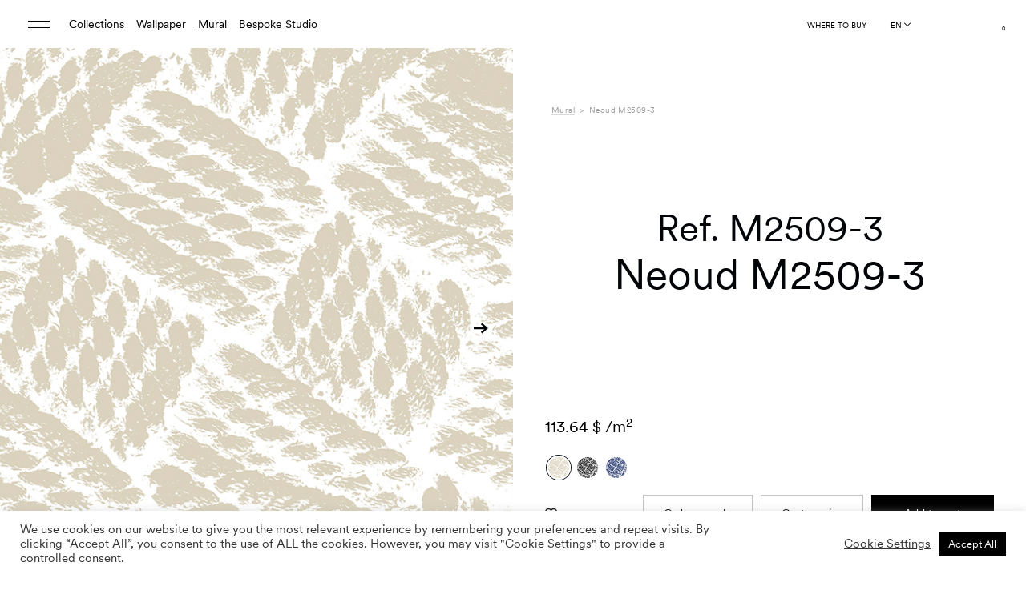

--- FILE ---
content_type: text/html; charset=UTF-8
request_url: https://trestintas.com/mural/neoud-m2509-3/
body_size: 77771
content:
<!DOCTYPE html>
<html lang="en-US">
<head >
	<meta charset="UTF-8">
	<meta http-equiv="X-UA-Compatible" content="IE=edge">
	<meta name="viewport" content="width=device-width, initial-scale=1.0">
	

					<script>document.documentElement.className = document.documentElement.className + ' yes-js js_active js'</script>
			<meta name='robots' content='index, follow, max-image-preview:large, max-snippet:-1, max-video-preview:-1' />

	<!-- This site is optimized with the Yoast SEO plugin v26.8 - https://yoast.com/product/yoast-seo-wordpress/ -->
	<title>Neoud M2509-3 &#8211; Tres Tintas</title>
<style id="rocket-critical-css">ol,ul{box-sizing:border-box}:root{--wp--preset--font-size--normal:16px;--wp--preset--font-size--huge:42px}.screen-reader-text{clip:rect(1px,1px,1px,1px);word-wrap:normal!important;border:0;-webkit-clip-path:inset(50%);clip-path:inset(50%);height:1px;margin:-1px;overflow:hidden;padding:0;position:absolute;width:1px}figure{margin:0 0 1em}.screen-reader-text{clip:rect(1px,1px,1px,1px);word-wrap:normal!important;border:0;-webkit-clip-path:inset(50%);clip-path:inset(50%);height:1px;margin:-1px;overflow:hidden;overflow-wrap:normal!important;padding:0;position:absolute!important;width:1px}@-webkit-keyframes spin{0%{transform:rotate(0deg)}to{transform:rotate(1turn)}}@keyframes spin{0%{transform:rotate(0deg)}to{transform:rotate(1turn)}}:root{--woocommerce:#a46497;--wc-green:#7ad03a;--wc-red:#a00;--wc-orange:#ffba00;--wc-blue:#2ea2cc;--wc-primary:#a46497;--wc-primary-text:white;--wc-secondary:#ebe9eb;--wc-secondary-text:#515151;--wc-highlight:#77a464;--wc-highligh-text:white;--wc-content-bg:#fff;--wc-subtext:#767676}#yith-wcwl-popup-message{font-weight:700;line-height:50px;text-align:center;background:#fff;-webkit-box-shadow:0 0 15px rgba(0,0,0,.3);-moz-box-shadow:0 0 15px rgba(0,0,0,.3);box-shadow:0 0 15px rgba(0,0,0,.3);position:fixed;top:50%;left:50%;padding:7px 40px;z-index:10000}.yith-wcwl-add-to-wishlist{margin-top:10px}.yith-wcwl-add-button a.add_to_wishlist{margin:0;box-shadow:none;text-shadow:none}.wpcf7 .screen-reader-response{position:absolute;overflow:hidden;clip:rect(1px,1px,1px,1px);clip-path:inset(50%);height:1px;width:1px;margin:-1px;padding:0;border:0;word-wrap:normal!important}.wpcf7 form .wpcf7-response-output{margin:2em 0.5em 1em;padding:0.2em 1em;border:2px solid #00a0d2}.wpcf7 form.init .wpcf7-response-output{display:none}.wpcf7-form-control-wrap{position:relative}.wpcf7-list-item{display:inline-block;margin:0 0 0 1em}.wpcf7-list-item-label::before,.wpcf7-list-item-label::after{content:" "}@keyframes spin{from{transform:rotate(0deg)}to{transform:rotate(360deg)}}.wpcf7 input[type="email"]{direction:ltr}#cookie-law-info-bar{font-size:15px;margin:0 auto;padding:12px 10px;position:absolute;text-align:center;box-sizing:border-box;width:100%;z-index:9999;display:none;left:0px;font-weight:300;box-shadow:0 -1px 10px 0 rgba(172,171,171,0.3)}#cookie-law-info-again{font-size:10pt;margin:0;padding:5px 10px;text-align:center;z-index:9999;box-shadow:#161616 2px 2px 5px 2px}#cookie-law-info-bar span{vertical-align:middle}.cli-plugin-button,.cli-plugin-button:visited{display:inline-block;padding:9px 12px;color:#fff;text-decoration:none;position:relative;margin-left:5px;text-decoration:none}.cli-plugin-button,.cli-plugin-button:visited,.medium.cli-plugin-button,.medium.cli-plugin-button:visited{font-size:13px;font-weight:400;line-height:1}.cli-plugin-button{margin-top:5px}.cli-bar-popup{-moz-background-clip:padding;-webkit-background-clip:padding;background-clip:padding-box;-webkit-border-radius:30px;-moz-border-radius:30px;border-radius:30px;padding:20px}.cli-container-fluid{padding-right:15px;padding-left:15px;margin-right:auto;margin-left:auto}.cli-row{display:-ms-flexbox;display:flex;-ms-flex-wrap:wrap;flex-wrap:wrap;margin-right:-15px;margin-left:-15px}.cli-align-items-stretch{-ms-flex-align:stretch!important;align-items:stretch!important}.cli-px-0{padding-left:0;padding-right:0}.cli-btn{font-size:14px;display:inline-block;font-weight:400;text-align:center;white-space:nowrap;vertical-align:middle;border:1px solid transparent;padding:.5rem 1.25rem;line-height:1;border-radius:.25rem}.cli-modal-backdrop{position:fixed;top:0;right:0;bottom:0;left:0;z-index:1040;background-color:#000;display:none}.cli-modal-backdrop.cli-fade{opacity:0}.cli-modal a{text-decoration:none}.cli-modal .cli-modal-dialog{position:relative;width:auto;margin:.5rem;font-family:-apple-system,BlinkMacSystemFont,"Segoe UI",Roboto,"Helvetica Neue",Arial,sans-serif,"Apple Color Emoji","Segoe UI Emoji","Segoe UI Symbol";font-size:1rem;font-weight:400;line-height:1.5;color:#212529;text-align:left;display:-ms-flexbox;display:flex;-ms-flex-align:center;align-items:center;min-height:calc(100% - (.5rem * 2))}@media (min-width:576px){.cli-modal .cli-modal-dialog{max-width:500px;margin:1.75rem auto;min-height:calc(100% - (1.75rem * 2))}}@media (min-width:992px){.cli-modal .cli-modal-dialog{max-width:900px}}.cli-modal-content{position:relative;display:-ms-flexbox;display:flex;-ms-flex-direction:column;flex-direction:column;width:100%;background-color:#fff;background-clip:padding-box;border-radius:.3rem;outline:0}.cli-modal .cli-modal-close{position:absolute;right:10px;top:10px;z-index:1;padding:0;background-color:transparent!important;border:0;-webkit-appearance:none;font-size:1.5rem;font-weight:700;line-height:1;color:#000;text-shadow:0 1px 0 #fff}.cli-switch{display:inline-block;position:relative;min-height:1px;padding-left:70px;font-size:14px}.cli-switch input[type="checkbox"]{display:none}.cli-switch .cli-slider{background-color:#e3e1e8;height:24px;width:50px;bottom:0;left:0;position:absolute;right:0;top:0}.cli-switch .cli-slider:before{background-color:#fff;bottom:2px;content:"";height:20px;left:2px;position:absolute;width:20px}.cli-switch .cli-slider{border-radius:34px}.cli-switch .cli-slider:before{border-radius:50%}.cli-tab-content{background:#ffffff}.cli-tab-content{width:100%;padding:30px}@media (max-width:767px){.cli-tab-content{padding:30px 10px}}.cli-container-fluid{padding-right:15px;padding-left:15px;margin-right:auto;margin-left:auto}.cli-row{display:-ms-flexbox;display:flex;-ms-flex-wrap:wrap;flex-wrap:wrap;margin-right:-15px;margin-left:-15px}.cli-align-items-stretch{-ms-flex-align:stretch!important;align-items:stretch!important}.cli-px-0{padding-left:0;padding-right:0}.cli-btn{font-size:14px;display:inline-block;font-weight:400;text-align:center;white-space:nowrap;vertical-align:middle;border:1px solid transparent;padding:.5rem 1.25rem;line-height:1;border-radius:.25rem}.cli-modal-backdrop{position:fixed;top:0;right:0;bottom:0;left:0;z-index:1040;background-color:#000;-webkit-transform:scale(0);transform:scale(0)}.cli-modal-backdrop.cli-fade{opacity:0}.cli-modal{position:fixed;top:0;right:0;bottom:0;left:0;z-index:99999;transform:scale(0);overflow:hidden;outline:0;display:none}.cli-modal a{text-decoration:none}.cli-modal .cli-modal-dialog{position:relative;width:auto;margin:.5rem;font-family:inherit;font-size:1rem;font-weight:400;line-height:1.5;color:#212529;text-align:left;display:-ms-flexbox;display:flex;-ms-flex-align:center;align-items:center;min-height:calc(100% - (.5rem * 2))}@media (min-width:576px){.cli-modal .cli-modal-dialog{max-width:500px;margin:1.75rem auto;min-height:calc(100% - (1.75rem * 2))}}.cli-modal-content{position:relative;display:-ms-flexbox;display:flex;-ms-flex-direction:column;flex-direction:column;width:100%;background-color:#fff;background-clip:padding-box;border-radius:.2rem;box-sizing:border-box;outline:0}.cli-switch{display:inline-block;position:relative;min-height:1px;padding-left:38px;font-size:14px}.cli-switch input[type="checkbox"]{display:none}.cli-switch .cli-slider{background-color:#e3e1e8;height:20px;width:38px;bottom:0;left:0;position:absolute;right:0;top:0}.cli-switch .cli-slider:before{background-color:#fff;bottom:2px;content:"";height:15px;left:3px;position:absolute;width:15px}.cli-switch .cli-slider{border-radius:34px;font-size:0}.cli-switch .cli-slider:before{border-radius:50%}.cli-tab-content{background:#ffffff}.cli-tab-content{width:100%;padding:5px 30px 5px 5px;box-sizing:border-box}@media (max-width:767px){.cli-tab-content{padding:30px 10px}}.cli-tab-footer .cli-btn{background-color:#00acad;padding:10px 15px;text-decoration:none}.cli-tab-footer .wt-cli-privacy-accept-btn{background-color:#61a229;color:#ffffff;border-radius:0}.cli-tab-footer{width:100%;text-align:right;padding:20px 0}.cli-col-12{width:100%}.cli-tab-header{display:flex;justify-content:space-between}.cli-tab-header a:before{width:10px;height:2px;left:0;top:calc(50% - 1px)}.cli-tab-header a:after{width:2px;height:10px;left:4px;top:calc(50% - 5px);-webkit-transform:none;transform:none}.cli-tab-header a:before{width:7px;height:7px;border-right:1px solid #4a6e78;border-bottom:1px solid #4a6e78;content:" ";transform:rotate(-45deg);margin-right:10px}.cli-tab-header a.cli-nav-link{position:relative;display:flex;align-items:center;font-size:14px;color:#000;text-transform:capitalize}.cli-tab-header{border-radius:5px;padding:12px 15px;background-color:#f2f2f2}.cli-modal .cli-modal-close{position:absolute;right:0;top:0;z-index:1;-webkit-appearance:none;width:40px;height:40px;padding:0;border-radius:50%;padding:10px;background:transparent;border:none;min-width:40px}.cli-tab-container h4{font-family:inherit;font-size:16px;margin-bottom:15px;margin:10px 0}#cliSettingsPopup .cli-tab-section-container{padding-top:12px}.cli-privacy-content-text{font-size:14px;line-height:1.4;margin-top:0;padding:0;color:#000}.cli-tab-content{display:none}.cli-tab-section .cli-tab-content{padding:10px 20px 5px 20px}.cli-tab-section{margin-top:5px}@media (min-width:992px){.cli-modal .cli-modal-dialog{max-width:645px}}.cli-switch .cli-slider:after{content:attr(data-cli-disable);position:absolute;right:50px;color:#000;font-size:12px;text-align:right;min-width:80px}.cli-privacy-overview:not(.cli-collapsed) .cli-privacy-content{max-height:60px;overflow:hidden}a.cli-privacy-readmore{font-size:12px;margin-top:12px;display:inline-block;padding-bottom:0;color:#000;text-decoration:underline}.cli-modal-footer{position:relative}a.cli-privacy-readmore:before{content:attr(data-readmore-text)}.cli-modal-close svg{fill:#000}span.cli-necessary-caption{color:#000;font-size:12px}.cli-tab-container .cli-row{max-height:500px;overflow-y:auto}.cli-tab-section .cookielawinfo-row-cat-table td,.cli-tab-section .cookielawinfo-row-cat-table th{font-size:12px}.wt-cli-sr-only{display:none;font-size:16px}.cli-bar-container{float:none;margin:0 auto;display:-webkit-box;display:-moz-box;display:-ms-flexbox;display:-webkit-flex;display:flex;justify-content:space-between;-webkit-box-align:center;-moz-box-align:center;-ms-flex-align:center;-webkit-align-items:center;align-items:center}.cli-bar-btn_container{margin-left:20px;display:-webkit-box;display:-moz-box;display:-ms-flexbox;display:-webkit-flex;display:flex;-webkit-box-align:center;-moz-box-align:center;-ms-flex-align:center;-webkit-align-items:center;align-items:center;flex-wrap:nowrap}.cli-bar-btn_container a{white-space:nowrap}.cli-style-v2{font-size:11pt;line-height:18px;font-weight:normal}.cli-style-v2 .cli-bar-message{width:70%;text-align:left}.cli-style-v2 .cli-bar-btn_container .cli_action_button,.cli-style-v2 .cli-bar-btn_container .cli_settings_button{margin-left:5px}#cookie-law-info-bar[data-cli-style="cli-style-v2"]{padding:14px 25px}.cli-style-v2 .cli_settings_button:not(.cli-plugin-button){text-decoration:underline}.cli-style-v2 .cli-bar-btn_container .cli-plugin-button{margin-top:5px;margin-bottom:5px}.wt-cli-necessary-checkbox{display:none!important}@media (max-width:985px){.cli-style-v2 .cli-bar-message{width:100%}.cli-style-v2.cli-bar-container{justify-content:left;flex-wrap:wrap}.cli-style-v2 .cli-bar-btn_container{margin-left:0px;margin-top:10px}#cookie-law-info-bar[data-cli-style="cli-style-v2"]{padding:25px 25px}}.wt-cli-ckyes-brand-logo{display:flex;align-items:center;font-size:9px;color:#111111;font-weight:normal}.wt-cli-ckyes-brand-logo img{width:65px;margin-left:2px}.wt-cli-privacy-overview-actions{padding-bottom:0}@media only screen and (max-width:479px) and (min-width:320px){.cli-style-v2 .cli-bar-btn_container{flex-wrap:wrap}}.wt-cli-cookie-description{font-size:14px;line-height:1.4;margin-top:0;padding:0;color:#000}:root{--woocommerce:#a46497;--wc-green:#7ad03a;--wc-red:#a00;--wc-orange:#ffba00;--wc-blue:#2ea2cc;--wc-primary:#a46497;--wc-primary-text:white;--wc-secondary:#ebe9eb;--wc-secondary-text:#515151;--wc-highlight:#77a464;--wc-highligh-text:white;--wc-content-bg:#fff;--wc-subtext:#767676}.woocommerce img,.woocommerce-page img{height:auto;max-width:100%}:root{--woocommerce:#a46497;--wc-green:#7ad03a;--wc-red:#a00;--wc-orange:#ffba00;--wc-blue:#2ea2cc;--wc-primary:#a46497;--wc-primary-text:white;--wc-secondary:#ebe9eb;--wc-secondary-text:#515151;--wc-highlight:#77a464;--wc-highligh-text:white;--wc-content-bg:#fff;--wc-subtext:#767676}@keyframes spin{100%{transform:rotate(360deg)}}.screen-reader-text{clip:rect(1px,1px,1px,1px);height:1px;overflow:hidden;position:absolute!important;width:1px;word-wrap:normal!important}.woocommerce .blockUI.blockOverlay{position:relative}.woocommerce .blockUI.blockOverlay::before{height:1em;width:1em;display:block;position:absolute;top:50%;left:50%;margin-left:-.5em;margin-top:-.5em;content:"";animation:spin 1s ease-in-out infinite;background:url(https://trestintas.kinsta.cloud/wp-content/plugins/woocommerce/assets/images/icons/loader.svg) center center;background-size:cover;line-height:1;text-align:center;font-size:2em;color:rgba(0,0,0,.75)}.woocommerce .loader::before{height:1em;width:1em;display:block;position:absolute;top:50%;left:50%;margin-left:-.5em;margin-top:-.5em;content:"";animation:spin 1s ease-in-out infinite;background:url(https://trestintas.kinsta.cloud/wp-content/plugins/woocommerce/assets/images/icons/loader.svg) center center;background-size:cover;line-height:1;text-align:center;font-size:2em;color:rgba(0,0,0,.75)}.woocommerce div.product{margin-bottom:0;position:relative}.woocommerce div.product .product_title{clear:none;margin-top:0;padding:0}.woocommerce div.product p.price{color:#77a464;font-size:1.25em}.woocommerce div.product .woocommerce-tabs .panel{margin:0 0 2em;padding:0}.woocommerce div.product form.cart{margin-bottom:2em}.woocommerce div.product form.cart::after,.woocommerce div.product form.cart::before{content:" ";display:table}.woocommerce div.product form.cart::after{clear:both}.woocommerce div.product form.cart .button{vertical-align:middle;float:left}.woocommerce .cart .button{float:none}.pinterest-for-woocommerce-image-wrapper{left:10px;position:absolute;top:10px;z-index:50;opacity:0;visibility:hidden}@media (hover:none){.pinterest-for-woocommerce-image-wrapper{opacity:1;visibility:visible}}.country-selector{z-index:9999;text-align:left;position:relative;display:inline-block;width:auto}.country-selector a{padding:0 10px;outline:none;text-decoration:none;float:none!important;white-space:nowrap;font-weight:normal;color:black;-webkit-touch-callout:none}.country-selector ul{padding:0px;z-index:1010;list-style:none;margin:0}.country-selector li{margin:0px;padding:0px}.country-selector.weglot-inline label{margin-bottom:0;display:inline-block;vertical-align:middle}.country-selector.weglot-inline ul{display:inline-block;vertical-align:middle}.country-selector.weglot-inline li{line-height:1!important;display:inline-block;margin:2px 0px;vertical-align:middle}.country-selector input{display:none!important}.select2-container{box-sizing:border-box;display:inline-block;margin:0;position:relative;vertical-align:middle}.select2-container .select2-selection--single{box-sizing:border-box;display:block;height:28px;margin:0 0 -4px}.select2-container .select2-selection--single .select2-selection__rendered{display:block;padding-left:8px;padding-right:20px;overflow:hidden;text-overflow:ellipsis;white-space:nowrap}.select2-hidden-accessible{border:0!important;clip:rect(0 0 0 0)!important;height:1px!important;margin:-1px!important;overflow:hidden!important;padding:0!important;position:absolute!important;width:1px!important}.select2-container--default .select2-selection--single{background-color:#fff;border:1px solid #aaa;border-radius:4px}.select2-container--default .select2-selection--single .select2-selection__rendered{color:#444;line-height:28px}.select2-container--default .select2-selection--single .select2-selection__arrow{height:26px;position:absolute;top:1px;right:1px;width:20px}.select2-container--default .select2-selection--single .select2-selection__arrow b{border-color:#888 transparent transparent transparent;border-style:solid;border-width:5px 4px 0 4px;height:0;left:50%;margin-left:-4px;margin-top:-2px;position:absolute;top:50%;width:0}:root{--font-family-base:"Supreme LL", sans-serif;--font-family-extra:"Supreme LL Book", sans-serif;--font-family-secondary:"Heldane Text", sans-serif}:root{--bs-blue:#0d6efd;--bs-indigo:#6610f2;--bs-purple:#6f42c1;--bs-pink:#d63384;--bs-red:#dc3545;--bs-orange:#fd7e14;--bs-yellow:#ffc107;--bs-green:#198754;--bs-teal:#20c997;--bs-cyan:#0dcaf0;--bs-white:#fff;--bs-gray:#6c757d;--bs-gray-dark:#343a40;--bs-primary:#0d6efd;--bs-secondary:#6c757d;--bs-success:#198754;--bs-info:#0dcaf0;--bs-warning:#ffc107;--bs-danger:#dc3545;--bs-light:#f4f1ec;--bs-dark:#212529;--bs-font-sans-serif:system-ui, -apple-system, "Segoe UI", Roboto, "Helvetica Neue", Arial, "Noto Sans", "Liberation Sans", sans-serif, "Apple Color Emoji", "Segoe UI Emoji", "Segoe UI Symbol", "Noto Color Emoji";--bs-font-monospace:SFMono-Regular, Menlo, Monaco, Consolas, "Liberation Mono", "Courier New", monospace;--bs-gradient:linear-gradient(180deg, rgba(255, 255, 255, 0.15), rgba(255, 255, 255, 0))}*,*::before,*::after{-webkit-box-sizing:border-box;box-sizing:border-box}@media (prefers-reduced-motion:no-preference){:root{scroll-behavior:smooth}}body{margin:0;font-family:"Supreme LL",sans-serif;font-size:calc(1.305rem + 0.66vw);font-weight:400;line-height:1.2;color:#212529;background-color:#fff;-webkit-text-size-adjust:100%}@media (min-width:1200px){body{font-size:1.8rem}}h5,h4,h3,h2,h1{margin-top:0;margin-bottom:0.5rem;font-weight:400;line-height:1.2}h1{font-size:calc(1.645rem + 4.74vw)}@media (min-width:1200px){h1{font-size:5.2rem}}h2{font-size:calc(1.525rem + 3.3vw)}@media (min-width:1200px){h2{font-size:4rem}}h3{font-size:calc(1.325rem + 0.9vw)}@media (min-width:1200px){h3{font-size:2rem}}h4{font-size:calc(1.395rem + 1.74vw)}@media (min-width:1200px){h4{font-size:2.7rem}}h5{font-size:calc(1.265rem + 0.18vw)}@media (min-width:1200px){h5{font-size:1.4rem}}p{margin-top:0;margin-bottom:1rem}ol,ul{padding-left:2rem}ol,ul,dl{margin-top:0;margin-bottom:1rem}ul ul{margin-bottom:0}dt{font-weight:700}dd{margin-bottom:0.5rem;margin-left:0}b,strong{font-weight:bolder}small{font-size:0.875em}sub,sup{position:relative;font-size:0.75em;line-height:0;vertical-align:baseline}sub{bottom:-0.25em}sup{top:-0.5em}a{color:#0d6efd;text-decoration:underline}figure{margin:0 0 1rem}img,svg{vertical-align:middle}table{caption-side:bottom;border-collapse:collapse}th{text-align:inherit;text-align:-webkit-match-parent}thead,tbody,tr,td,th{border-color:inherit;border-style:solid;border-width:0}label{display:inline-block}button{border-radius:0}input,button,select{margin:0;font-family:inherit;font-size:inherit;line-height:inherit}button,select{text-transform:none}select{word-wrap:normal}button,[type=button],[type=submit]{-webkit-appearance:button}::-moz-focus-inner{padding:0;border-style:none}::-webkit-datetime-edit-fields-wrapper,::-webkit-datetime-edit-text,::-webkit-datetime-edit-minute,::-webkit-datetime-edit-hour-field,::-webkit-datetime-edit-day-field,::-webkit-datetime-edit-month-field,::-webkit-datetime-edit-year-field{padding:0}::-webkit-inner-spin-button{height:auto}[type=search]{outline-offset:-2px;-webkit-appearance:textfield}::-webkit-search-decoration{-webkit-appearance:none}::-webkit-color-swatch-wrapper{padding:0}::-webkit-file-upload-button{font:inherit}::file-selector-button{font:inherit}::-webkit-file-upload-button{font:inherit;-webkit-appearance:button}iframe{border:0}.container-fluid{width:100%;padding-right:var(--bs-gutter-x, 17px);padding-left:var(--bs-gutter-x, 17px);margin-right:auto;margin-left:auto}.row{--bs-gutter-x:34px;--bs-gutter-y:0;display:-webkit-box;display:-ms-flexbox;display:flex;-ms-flex-wrap:wrap;flex-wrap:wrap;margin-top:calc(var(--bs-gutter-y) * -1);margin-right:calc(var(--bs-gutter-x) * -0.5);margin-left:calc(var(--bs-gutter-x) * -0.5)}.row>*{-ms-flex-negative:0;flex-shrink:0;width:100%;max-width:100%;padding-right:calc(var(--bs-gutter-x) * 0.5);padding-left:calc(var(--bs-gutter-x) * 0.5);margin-top:var(--bs-gutter-y)}.col-4{-webkit-box-flex:0;-ms-flex:0 0 auto;flex:0 0 auto;width:33.33333333%}.col-5{-webkit-box-flex:0;-ms-flex:0 0 auto;flex:0 0 auto;width:41.66666667%}.col-6{-webkit-box-flex:0;-ms-flex:0 0 auto;flex:0 0 auto;width:50%}.col-7{-webkit-box-flex:0;-ms-flex:0 0 auto;flex:0 0 auto;width:58.33333333%}.col-8{-webkit-box-flex:0;-ms-flex:0 0 auto;flex:0 0 auto;width:66.66666667%}.col-12{-webkit-box-flex:0;-ms-flex:0 0 auto;flex:0 0 auto;width:100%}.g-0,.gx-0{--bs-gutter-x:0}.g-0{--bs-gutter-y:0}@media (min-width:768px){.col-md-6{-webkit-box-flex:0;-ms-flex:0 0 auto;flex:0 0 auto;width:50%}.col-md-9{-webkit-box-flex:0;-ms-flex:0 0 auto;flex:0 0 auto;width:75%}}@media (min-width:1090px){.col-lg-3{-webkit-box-flex:0;-ms-flex:0 0 auto;flex:0 0 auto;width:25%}.col-lg-4{-webkit-box-flex:0;-ms-flex:0 0 auto;flex:0 0 auto;width:33.33333333%}.col-lg-6{-webkit-box-flex:0;-ms-flex:0 0 auto;flex:0 0 auto;width:50%}.col-lg-7{-webkit-box-flex:0;-ms-flex:0 0 auto;flex:0 0 auto;width:58.33333333%}.col-lg-10{-webkit-box-flex:0;-ms-flex:0 0 auto;flex:0 0 auto;width:83.33333333%}}.form-control{display:block;width:100%;padding:0.375rem 0.75rem;font-size:calc(1.305rem + 0.66vw);font-weight:400;line-height:1.2;color:#212529;background-color:#fff;background-clip:padding-box;border:1px solid #ced4da;-webkit-appearance:none;-moz-appearance:none;appearance:none;border-radius:0.25rem}@media (min-width:1200px){.form-control{font-size:1.8rem}}.form-control::-webkit-date-and-time-value{height:1.2em}.form-control::-webkit-input-placeholder{color:#6c757d;opacity:1}.form-control::-moz-placeholder{color:#6c757d;opacity:1}.form-control:-ms-input-placeholder{color:#6c757d;opacity:1}.form-control::-ms-input-placeholder{color:#6c757d;opacity:1}.form-control::-webkit-file-upload-button{padding:0.375rem 0.75rem;margin:-0.375rem -0.75rem;-webkit-margin-end:0.75rem;margin-inline-end:0.75rem;color:#212529;background-color:#e9ecef;border-color:inherit;border-style:solid;border-width:0;border-inline-end-width:1px;border-radius:0}.form-control::-webkit-file-upload-button{padding:0.375rem 0.75rem;margin:-0.375rem -0.75rem;-webkit-margin-end:0.75rem;margin-inline-end:0.75rem;color:#212529;background-color:#e9ecef;border-color:inherit;border-style:solid;border-width:0;border-inline-end-width:1px;border-radius:0}.form-check{display:block;min-height:2.16rem;padding-left:1.5em;margin-bottom:0.125rem}.form-check .form-check-input{float:left;margin-left:-1.5em}.form-check-input{width:1em;height:1em;margin-top:0.1em;vertical-align:top;background-color:#fff;background-repeat:no-repeat;background-position:center;background-size:contain;border:1px solid rgba(0,0,0,0.25);-webkit-appearance:none;-moz-appearance:none;appearance:none;-webkit-print-color-adjust:exact;color-adjust:exact}.form-check-input[type=checkbox]{border-radius:0.25em}.btn{display:inline-block;font-weight:500;line-height:1.2;color:#212529;text-align:center;text-decoration:none;vertical-align:middle;background-color:transparent;border:1px solid transparent;padding:1.2rem 2rem;font-size:1rem;border-radius:0}.btn:disabled,.btn.disabled{opacity:0.65}.btn-primary{color:#fff;background-color:#0d6efd;border-color:#0d6efd}.btn-dark{color:#fff;background-color:#212529;border-color:#212529}.btn-dark:disabled,.btn-dark.disabled{color:#fff;background-color:#212529;border-color:#212529}.btn-outline-dark{color:#212529;border-color:#212529}.fade:not(.show){opacity:0}.collapse:not(.show){display:none}.nav{display:-webkit-box;display:-ms-flexbox;display:flex;-ms-flex-wrap:wrap;flex-wrap:wrap;padding-left:0;margin-bottom:0;list-style:none}.nav-link{display:block;padding:0.5rem 1rem;color:#0d6efd;text-decoration:none}.nav-tabs{border-bottom:1px solid #d9d9d9}.nav-tabs .nav-link{margin-bottom:-1px;background:none;border:1px solid transparent;border-top-left-radius:0.25rem;border-top-right-radius:0.25rem}.nav-tabs .nav-link.active{color:#495057;background-color:#fff;border-color:#d9d9d9 #d9d9d9 #fff}.tab-content>.tab-pane{display:none}.tab-content>.active{display:block}.accordion-button{position:relative;display:-webkit-box;display:-ms-flexbox;display:flex;-webkit-box-align:center;-ms-flex-align:center;align-items:center;width:100%;padding:1rem 1.25rem;font-size:calc(1.305rem + 0.66vw);color:#212529;text-align:left;background-color:#fff;border:0;border-radius:0;overflow-anchor:none}@media (min-width:1200px){.accordion-button{font-size:1.8rem}}.accordion-button:not(.collapsed){color:#0c63e4;background-color:#e7f1ff;-webkit-box-shadow:inset 0 -1px 0 rgba(0,0,0,0.125);box-shadow:inset 0 -1px 0 rgba(0,0,0,0.125)}.accordion-button:not(.collapsed)::after{background-image:url("data:image/svg+xml,%3csvg xmlns='http://www.w3.org/2000/svg' viewBox='0 0 16 16' fill='%230c63e4'%3e%3cpath fill-rule='evenodd' d='M1.646 4.646a.5.5 0 0 1 .708 0L8 10.293l5.646-5.647a.5.5 0 0 1 .708.708l-6 6a.5.5 0 0 1-.708 0l-6-6a.5.5 0 0 1 0-.708z'/%3e%3c/svg%3e");-webkit-transform:rotate(-180deg);transform:rotate(-180deg)}.accordion-button::after{-ms-flex-negative:0;flex-shrink:0;width:1.25rem;height:1.25rem;margin-left:auto;content:"";background-image:url("data:image/svg+xml,%3csvg xmlns='http://www.w3.org/2000/svg' viewBox='0 0 16 16' fill='%23212529'%3e%3cpath fill-rule='evenodd' d='M1.646 4.646a.5.5 0 0 1 .708 0L8 10.293l5.646-5.647a.5.5 0 0 1 .708.708l-6 6a.5.5 0 0 1-.708 0l-6-6a.5.5 0 0 1 0-.708z'/%3e%3c/svg%3e");background-repeat:no-repeat;background-size:1.25rem}.accordion-header{margin-bottom:0}.accordion-item{background-color:#fff;border:1px solid rgba(0,0,0,0.125)}.accordion-item:first-of-type{border-top-left-radius:0.25rem;border-top-right-radius:0.25rem}.accordion-item:first-of-type .accordion-button{border-top-left-radius:calc(0.25rem - 1px);border-top-right-radius:calc(0.25rem - 1px)}.accordion-item:not(:first-of-type){border-top:0}.accordion-item:last-of-type{border-bottom-right-radius:0.25rem;border-bottom-left-radius:0.25rem}.accordion-item:last-of-type .accordion-button.collapsed{border-bottom-right-radius:calc(0.25rem - 1px);border-bottom-left-radius:calc(0.25rem - 1px)}.accordion-item:last-of-type .accordion-collapse{border-bottom-right-radius:0.25rem;border-bottom-left-radius:0.25rem}.accordion-body{padding:1rem 1.25rem}.breadcrumb{display:-webkit-box;display:-ms-flexbox;display:flex;-ms-flex-wrap:wrap;flex-wrap:wrap;padding:0 0;margin-bottom:1rem;list-style:none}.breadcrumb-item+.breadcrumb-item{padding-left:0.6rem}.breadcrumb-item+.breadcrumb-item::before{float:left;padding-right:0.6rem;color:#9c9c9b;content:var(--bs-breadcrumb-divider, ">")}.breadcrumb-item.active{color:#9c9c9b}.btn-close{-webkit-box-sizing:content-box;box-sizing:content-box;width:1em;height:1em;padding:0.25em 0.25em;color:#000;background:transparent url("data:image/svg+xml,%3csvg xmlns='http://www.w3.org/2000/svg' viewBox='0 0 16 16' fill='%23000'%3e%3cpath d='M.293.293a1 1 0 011.414 0L8 6.586 14.293.293a1 1 0 111.414 1.414L9.414 8l6.293 6.293a1 1 0 01-1.414 1.414L8 9.414l-6.293 6.293a1 1 0 01-1.414-1.414L6.586 8 .293 1.707a1 1 0 010-1.414z'/%3e%3c/svg%3e") center/1em auto no-repeat;border:0;border-radius:0.25rem;opacity:0.5}.modal{position:fixed;top:0;left:0;z-index:1060;display:none;width:100%;height:100%;overflow-x:hidden;overflow-y:auto;outline:0}.modal-dialog{position:relative;width:auto;margin:0.5rem}.modal.fade .modal-dialog{-webkit-transform:translate(0,-50px);transform:translate(0,-50px)}.modal.fade-right .modal-dialog{-webkit-transform:translate(100%,0);transform:translate(100%,0)}.modal-dialog-centered{display:-webkit-box;display:-ms-flexbox;display:flex;-webkit-box-align:center;-ms-flex-align:center;align-items:center;min-height:calc(100% - 1rem)}.modal-content{position:relative;display:-webkit-box;display:-ms-flexbox;display:flex;-webkit-box-orient:vertical;-webkit-box-direction:normal;-ms-flex-direction:column;flex-direction:column;width:100%;background-color:#fff;background-clip:padding-box;border:1px solid rgba(0,0,0,0.2);border-radius:0.3rem;outline:0}.modal-header{display:-webkit-box;display:-ms-flexbox;display:flex;-ms-flex-negative:0;flex-shrink:0;-webkit-box-align:center;-ms-flex-align:center;align-items:center;-webkit-box-pack:justify;-ms-flex-pack:justify;justify-content:space-between;padding:1rem 1rem;border-bottom:1px solid #d9d9d9;border-top-left-radius:calc(0.3rem - 1px);border-top-right-radius:calc(0.3rem - 1px)}.modal-header .btn-close{padding:0.5rem 0.5rem;margin:-0.5rem -0.5rem -0.5rem auto}.modal-title{margin-bottom:0;line-height:1.2}.modal-body{position:relative;-webkit-box-flex:1;-ms-flex:1 1 auto;flex:1 1 auto;padding:1rem}@media (min-width:576px){.modal-dialog{max-width:500px;margin:1.75rem auto}.modal-dialog-centered{min-height:calc(100% - 3.5rem)}}.modal-fullscreen{width:100vw;max-width:none;height:100%;margin:0}.modal-fullscreen .modal-content{height:100%;border:0;border-radius:0}.modal-fullscreen .modal-header{border-radius:0}.modal-fullscreen .modal-body{overflow-y:auto}.visually-hidden{position:absolute!important;width:1px!important;height:1px!important;padding:0!important;margin:-1px!important;overflow:hidden!important;clip:rect(0,0,0,0)!important;white-space:nowrap!important;border:0!important}.d-block{display:block!important}.d-flex{display:-webkit-box!important;display:-ms-flexbox!important;display:flex!important}.d-none{display:none!important}.top-0{top:0!important}.align-items-end{-webkit-box-align:end!important;-ms-flex-align:end!important;align-items:flex-end!important}.mx-auto{margin-right:auto!important;margin-left:auto!important}.mt-4{margin-top:1.5rem!important}.ms-auto{margin-left:auto!important}.invisible{visibility:hidden!important}@media (min-width:1090px){.d-lg-block{display:block!important}.d-lg-flex{display:-webkit-box!important;display:-ms-flexbox!important;display:flex!important}.d-lg-none{display:none!important}}html{font-size:10px;height:100%}body{margin:0;min-width:320px;background:#fff;color:#212529;font:400 1.8rem / 1.2 var(--font-family-base);font-smoothing:antialiased;text-rendering:optimizeLegibility;-webkit-font-smoothing:antialiased;-moz-osx-font-smoothing:grayscale;display:-webkit-box;display:-ms-flexbox;display:flex;-webkit-box-orient:vertical;-webkit-box-direction:normal;-ms-flex-direction:column;flex-direction:column}a{text-decoration:none;color:inherit}button,input[type=search],input[type=submit]{-webkit-appearance:none}button::-moz-focus-inner,input[type=submit]::-moz-focus-inner{border:none;padding:0}.wrapper{display:-webkit-box;display:-ms-flexbox;display:flex;-webkit-box-orient:vertical;-webkit-box-direction:normal;-ms-flex-direction:column;flex-direction:column;min-height:100%;-webkit-box-flex:0;-ms-flex:0 0 auto;flex:0 0 auto}#main{-webkit-box-flex:1;-ms-flex-positive:1;flex-grow:1;z-index:5}figure{margin:0}h1{font-weight:400}h2{font-weight:400}h3{font-weight:400}h4{font-weight:400}h4 a{color:inherit}h5{font-weight:400}h1{font-size:3.2rem}@media (min-width:768px){h1{font-size:5.2rem}}h2{font-size:2.4rem}@media (min-width:768px){h2{font-size:4rem}}h3{font-size:1.8rem}@media (min-width:768px){h3{font-size:2rem}}.container-fluid{padding-left:5rem;padding-right:5rem}@media (max-width:767.98px){.container-fluid{padding-left:1.9rem;padding-right:1.9rem}}.blockUI.blockOverlay{position:relative}.blockUI.blockOverlay::before{height:1em;width:1em;display:block;position:absolute;top:50%;left:50%;margin-left:-0.5em;margin-top:-0.5em;content:"";-webkit-animation:spin 1s ease-in-out infinite;animation:spin 1s ease-in-out infinite;background:url(https://trestintas.kinsta.cloud/wp-content/themes/coordonne/images/loader.svg) center center;background-size:cover;line-height:1;text-align:center;font-size:2em;color:rgba(0,0,0,0.75)}@-webkit-keyframes spin{100%{-webkit-transform:rotate(360deg);transform:rotate(360deg)}}@keyframes spin{100%{-webkit-transform:rotate(360deg);transform:rotate(360deg)}}input[type=search]::-webkit-search-decoration,input[type=search]::-webkit-search-cancel-button,input[type=search]::-webkit-search-results-button,input[type=search]::-webkit-search-results-decoration{-webkit-appearance:none}.bg-img{background-position:50% 50%;background-repeat:no-repeat;background-size:cover}.hover-nounderline{background:-webkit-gradient(linear,left bottom,left top,from(currentColor),to(currentColor)) no-repeat left bottom/100% var(--bg-h);background:linear-gradient(0deg,currentColor,currentColor) no-repeat left bottom/100% var(--bg-h);--bg-h:1px}@media (max-width:575.98px){.modal-dialog{margin:0}}.dropdown-langs{position:relative;text-transform:uppercase;color:currentColor}@media (max-width:1339.98px){.dropdown-langs{margin-left:2rem}}@media (max-width:767.98px){.dropdown-langs{margin-bottom:4rem}}.dropdown-langs input{display:none}.dropdown-langs label,.dropdown-langs a{position:relative;padding-right:1rem}@media (max-width:767.98px){.dropdown-langs label,.dropdown-langs a{margin-left:1rem}}.dropdown-langs label::after,.dropdown-langs a::after{position:absolute;content:"";top:45%;right:0;-webkit-transform:translateY(-50%) rotate(45deg);transform:translateY(-50%) rotate(45deg);border:solid;border-width:0 1px 1px 0;display:inline-block;padding:2px;height:0.6rem;width:0.6rem}.dropdown-langs a{display:block;font-size:1rem}.dropdown-langs ul{position:absolute;top:100%;left:0;opacity:0;width:100%;visibility:hidden}@media (max-width:767.98px){.dropdown-langs .country-selector{z-index:5}}.input-quantity-wrapper{display:-webkit-box;display:-ms-flexbox;display:flex;-webkit-box-align:center;-ms-flex-align:center;align-items:center}.input-quantity-wrapper input::-webkit-outer-spin-button,.input-quantity-wrapper input::-webkit-inner-spin-button{-webkit-appearance:none;margin:0}.input-quantity-wrapper input[type=number]{height:1.7rem;padding:0;text-align:center;font-size:1.4rem;border-bottom:0;-moz-appearance:textfield}.input-quantity-wrapper .quantity-minus,.input-quantity-wrapper .quantity-plus{text-decoration:none}.country-selector{display:-webkit-box;display:-ms-flexbox;display:flex;-webkit-box-align:center;-ms-flex-align:center;align-items:center;color:currentColor}.country-selector.weglot-inline li{margin:0}.country-selector a{color:inherit}.country-selector label{display:block;font-size:1rem}.country-selector ul{position:absolute;left:0}.country-selector a{padding:0.5rem 0}.country-selector a::after{display:none}.lazyload{opacity:0}.wpcf7-form-control-wrap{display:-webkit-box;display:-ms-flexbox;display:flex}.wpcf7-response-output{border:none!important}.breadcrumb{color:#9c9c9b;font-size:1rem;font-weight:500;letter-spacing:0.045em}.breadcrumb .breadcrumb-item a{border-bottom:1px solid #d9d9d9}.btn{white-space:normal;padding-top:1.1rem;padding-bottom:1.3rem;text-transform:uppercase}.btn-primary{color:#fff;background-color:#000;border-color:#000}.btn-outline-gray{color:#000;background-color:#fff;border-color:#c5c5c5}#header{--bgColor:#f4f1ec;position:fixed;top:0;left:0;width:100%;padding:1.5rem 0;z-index:100;color:#fff;color:#000}@media (max-width:1089.98px){#header{padding:0.6rem 0}}#header ul{padding:0;list-style:none}#header .icon-holder{display:-webkit-inline-box;display:-ms-inline-flexbox;display:inline-flex;width:1.3rem;height:1.4rem}#header .icon-holder img{width:100%;height:100%}#header .logo{display:-webkit-box;display:-ms-flexbox;display:flex;-webkit-box-align:center;-ms-flex-align:center;align-items:center;-webkit-box-pack:center;-ms-flex-pack:center;justify-content:center;height:100%;position:absolute;top:calc(50% - 4px);left:50%;-webkit-transform:translate(-50%,-50%);transform:translate(-50%,-50%)}#header .logo a{display:-webkit-inline-box;display:-ms-inline-flexbox;display:inline-flex;width:12rem}@media (max-width:1089.98px){#header .logo a{width:9.3rem;margin-top:0.5rem}}#header .logo img{width:11rem;height:auto}#header .container-fluid{display:-webkit-box;display:-ms-flexbox;display:flex;-webkit-box-align:center;-ms-flex-align:center;align-items:center;position:relative}@media (min-width:1090px){#header .container-fluid{padding:0 4.2rem}}#header .icon-links{display:-webkit-box;display:-ms-flexbox;display:flex;margin:0;font-family:var(--font-family-extra);font-size:0.9rem;margin-left:auto}@media (min-width:1090px){#header .icon-links{margin-left:0.7rem}}@media (max-width:1089.98px){#header .icon-links{margin-top:0.5rem;position:relative;top:0.1rem}}#header .icon-links li{margin-left:2.3rem}@media (max-width:1089.98px){#header .icon-links li{margin-left:1.1rem}}#header .icon-links a{display:-webkit-box;display:-ms-flexbox;display:flex;-webkit-box-align:end;-ms-flex-align:end;align-items:flex-end;text-decoration:none}#header .icon-links sub{bottom:0.25rem;color:currentColor}@media (max-width:1089.98px){#header .icon-links .icon-holder{width:1.4rem;height:1.4rem}}#header .w-buy{-webkit-box-pack:center;-ms-flex-pack:center;justify-content:center;-webkit-box-align:center;-ms-flex-align:center;align-items:center;height:100%;font-weight:500;font-size:1rem;line-height:2;text-transform:uppercase;text-align:center;color:currentColor;margin-left:2.8rem}#header .w-buy a{padding:2px 0;display:inline-block;background:-webkit-gradient(linear,left bottom,left top,from(currentColor),to(currentColor)) no-repeat right bottom/0 var(--bg-h);background:linear-gradient(0deg,currentColor,currentColor) no-repeat right bottom/0 var(--bg-h);--bg-h:1px}#header .actions-block{display:-webkit-box;display:-ms-flexbox;display:flex;-webkit-box-align:center;-ms-flex-align:center;align-items:center;margin-left:auto;padding-top:0.2rem}#header .actions-block .dropdown-langs{margin-left:3rem}#header .secondary-nav ul{margin:0;padding:0;list-style:none;display:-webkit-box;display:-ms-flexbox;display:flex;-webkit-box-align:center;-ms-flex-align:center;align-items:center;font-size:1.4rem;font-weight:400}#header .secondary-nav ul li{margin-right:1.5rem}#header .secondary-nav ul li.active a{background-size:100% var(--bg-h)}#header .secondary-nav ul li:last-child{margin-right:0}#header .secondary-nav ul li a{background:-webkit-gradient(linear,left bottom,left top,from(currentColor),to(currentColor)) no-repeat right bottom/0 var(--bg-h);background:linear-gradient(0deg,currentColor,currentColor) no-repeat right bottom/0 var(--bg-h);--bg-h:1px}.open-menu{position:relative;width:2.7rem;height:3rem;display:block;font-size:0;line-height:0;margin-right:2.4rem}@media (max-width:1089.98px){.open-menu{left:-0.3rem}}.open-menu span{position:absolute;top:50%;left:0;width:100%;border-bottom:0.1rem solid;height:0}.open-menu span:nth-child(1){margin-top:-0.4rem}.open-menu span:nth-child(2){margin-top:0.4rem}:root{--swiper-theme-color:#007aff}.swiper{margin-left:auto;margin-right:auto;position:relative;overflow:hidden;list-style:none;padding:0;z-index:1}.swiper-wrapper{position:relative;width:100%;height:100%;z-index:1;display:-webkit-box;display:-ms-flexbox;display:flex;-webkit-box-sizing:content-box;box-sizing:content-box}.swiper-wrapper{-webkit-transform:translate3d(0px,0,0);transform:translate3d(0px,0,0)}.swiper-slide{-ms-flex-negative:0;flex-shrink:0;width:100%;height:100%;position:relative}:root{--swiper-navigation-size:44px}.swiper-button-prev,.swiper-button-next{position:absolute;top:50%;width:calc(var(--swiper-navigation-size) / 44 * 27);height:var(--swiper-navigation-size);margin-top:calc(0px - var(--swiper-navigation-size) / 2);z-index:10;display:-webkit-box;display:-ms-flexbox;display:flex;-webkit-box-align:center;-ms-flex-align:center;align-items:center;-webkit-box-pack:center;-ms-flex-pack:center;justify-content:center;color:var(--swiper-navigation-color, var(--swiper-theme-color))}.swiper-button-prev:after,.swiper-button-next:after{font-family:swiper-icons;font-size:var(--swiper-navigation-size);text-transform:none!important;letter-spacing:0;text-transform:none;font-variant:initial;line-height:1}.swiper-button-prev{left:10px;right:auto}.swiper-button-prev:after{content:"prev"}.swiper-button-next{right:10px;left:auto}.swiper-button-next:after{content:"next"}.swiper-pagination{position:absolute;text-align:center;-webkit-transform:translate3d(0,0,0);transform:translate3d(0,0,0);z-index:10}.product-area .base-row{position:relative;margin-left:0;margin-right:0}.product-area .base-row>[class^=col]{padding-left:0;padding-right:0}.product-area .base-row .product-column{z-index:31}@media (max-width:1089.98px){.product-area .base-row .product-column{position:relative}}@media (min-width:1090px){.product-area .base-row .product-column{position:sticky;top:0;-ms-flex-item-align:start;align-self:flex-start}}@media (max-width:1089.98px){body:not(.loaded) .product-area .base-row .product-column{opacity:0;visibility:hidden}}@media (min-width:1090px){body:not(.loaded) .product-area .base-row .product-column{-webkit-transform:translateX(-100%);transform:translateX(-100%)}}.product-area .product-images{height:100vh}@media (max-width:1089.98px){.product-area .product-images{height:calc(var(--vh, 1vh) * 58)}}.product-area .product-images .product-img{position:relative}.product-area .product-images .product-img img{position:absolute;top:0;left:0;right:0;bottom:0;height:100%;width:100%;-o-object-fit:cover;object-fit:cover;font-family:"object-fit:cover;"}.product-area .product-images .swiper-button-prev,.product-area .product-images .swiper-button-next{width:2.8rem;height:2.8rem;margin-top:-2.4rem;color:currentColor}@media (max-width:1089.98px){.product-area .product-images .swiper-button-prev,.product-area .product-images .swiper-button-next{width:1.8rem;height:1.8rem}}.product-area .product-images .swiper-button-prev .ico-holder,.product-area .product-images .swiper-button-next .ico-holder{height:1.8rem;width:1.8rem;display:-webkit-box;display:-ms-flexbox;display:flex}.product-area .product-images .swiper-button-prev::after,.product-area .product-images .swiper-button-next::after{display:none}.product-area .product-images .swiper-button-prev{left:3.6rem}@media (max-width:1089.98px){.product-area .product-images .swiper-button-prev{left:2.5rem}}.product-area .product-images .swiper-button-next{right:2.6rem}@media (max-width:1089.98px){.product-area .product-images .swiper-button-next{right:2.5rem}}.product-area .product-images .swiper-pagination{bottom:1.8rem;z-index:50}@media (min-width:1090px){.product-area .product-images .swiper-pagination{bottom:3.2rem}}.product-area .product-images .counter{position:absolute;color:currentColor;bottom:3.3rem;left:5rem;font-size:1.4rem;z-index:10}@media (max-width:1089.98px){.product-area .product-images .counter{display:none}}.product-area .product-details{padding-left:4.8rem;padding-right:4.8rem;padding-top:7.1rem}@media (min-width:1090px){.product-area .product-details{position:relative;-webkit-box-flex:1;-ms-flex-positive:1;flex-grow:1}}@media (max-width:1089.98px){.product-area .product-details{padding-left:2rem;padding-right:2rem;padding-top:1.2rem}}.product-area .product-details .bg-overlay{position:absolute;top:0;left:0;right:0;bottom:0;z-index:30;background:#fff;opacity:0;visibility:hidden}@media (min-width:1090px){.product-area .product-details .bg-overlay{left:auto;width:100%}}body:not(.loaded) .product-area .product-details .bg-overlay{opacity:1;visibility:visible}@media (min-width:1090px){body:not(.loaded) .product-area .product-details .bg-overlay{width:200%}}.product-area .product-details .product_title{position:relative;display:-webkit-box;display:-ms-flexbox;display:flex;-webkit-box-align:center;-ms-flex-align:center;align-items:center;-webkit-box-pack:center;-ms-flex-pack:center;justify-content:center;padding:29vh 0 14vh;margin-top:0;margin-bottom:0;text-align:center;font-weight:400;font-size:5.2rem}@media (min-width:1090px){.product-area .product-details .product_title{min-height:calc(100vh - 33.2rem)}}@media (max-width:1089.98px){.product-area .product-details .product_title{font-size:2.4rem;padding-top:2.5rem;padding-bottom:0.7rem;opacity:0;visibility:hidden;margin-top:1.8rem!important}}@media (min-width:1090px){body:not(.loaded) .product-area .product-details .product_title{width:calc(200% + 9.6rem);margin-left:calc(-100% - 9.6rem)}}.product-area .product-details .base-info{margin-left:-4.8rem;margin-right:-4.8rem;padding-left:4rem;padding-right:4rem;padding-top:2.4rem;padding-bottom:2.4rem;background:#fff}@media (max-width:1089.98px){.product-area .product-details .base-info{margin-left:-1.9rem;margin-right:-1.9rem;padding-left:1.9rem;padding-right:1.9rem;padding-bottom:1.9rem;padding-top:2.3rem}}@media (min-width:1090px){.product-area .product-details .base-info{position:sticky;bottom:0;z-index:1}}body:not(.loaded) .product-area .product-details .base-info{opacity:0;visibility:hidden}.product-area .product-details .base-info .price-col{position:relative}.product-area .product-details .base-info .price-col .price{position:relative;display:inline-block;padding-top:1.3rem;font-size:1.6rem;line-height:1.2;margin-bottom:1.7rem;color:#000}@media (min-width:1090px){.product-area .product-details .base-info .price-col .price{font-size:2rem;margin-bottom:2.2rem;padding-top:1.5rem}}.product-area .product-details .base-info .model-color-list{list-style:none;margin:0 0 1.5rem;padding:0;display:-webkit-box;display:-ms-flexbox;display:flex;-ms-flex-wrap:wrap;flex-wrap:wrap}@media (max-width:1089.98px){.product-area .product-details .base-info .model-color-list{margin-bottom:0.7rem}}.product-area .product-details .base-info .model-color-list .model-color-item{position:relative;padding:0.2rem;border-radius:50%;height:2.4rem;width:2.4rem}@media (min-width:1090px){.product-area .product-details .base-info .model-color-list .model-color-item{height:3.6rem;width:3.6rem}}@media (max-width:1089.98px){.product-area .product-details .base-info .model-color-list .model-color-item:not(:last-child){margin-right:0}}.product-area .product-details .base-info .model-color-list .model-color-item.active{border:none}.product-area .product-details .base-info .model-color-list .model-color-item.active .model-color-element{border:0.2rem solid #fff;-webkit-box-shadow:0 0 0 1px #0b1419;box-shadow:0 0 0 1px #0b1419}.product-area .product-details .base-info .model-color-list .model-color-element{display:block;border-radius:50%;border:0.2rem solid #fff;-webkit-box-shadow:0 0 0 1px transparent;box-shadow:0 0 0 1px transparent;height:2rem;width:2rem;background-size:cover;background-position:center;background-repeat:no-repeat}@media (min-width:1090px){.product-area .product-details .base-info .model-color-list .model-color-element{height:3rem;width:3rem}}.product-area .product-details .base-info .woocommerce-variation-add-to-cart{text-align:right}.product-area .product-details .base-info .single_add_to_cart_button.button.alt{display:inline-block;font-weight:500;line-height:1.2;text-align:center;text-decoration:none;vertical-align:middle;background-color:transparent;border:1px solid transparent;padding:1.2rem 2rem;font-size:1rem;border-radius:0;color:#fff;background-color:#000;border-color:#000;vertical-align:top;width:100%;text-transform:none;font-size:1.4rem;line-height:1.2;padding-top:0.8rem;padding-bottom:1.1rem}@media (min-width:1090px){.product-area .product-details .base-info .single_add_to_cart_button.button.alt{padding-top:1.4rem;padding-bottom:1.6rem}}.product-area .product-details .base-info .wish-link-holder{margin-bottom:1rem}@media (min-width:768px){.product-area .product-details .base-info .wish-link-holder{margin-bottom:0}}.product-area .product-details .base-info .wish-link-holder .yith-wcwl-add-to-wishlist{margin:0}.product-area .product-details .base-info .quantity-col{display:-webkit-box;display:-ms-flexbox;display:flex;-webkit-box-align:end;-ms-flex-align:end;align-items:flex-end;font-size:1rem;height:100%;padding-bottom:1.7rem;padding-left:1.3rem}@media (min-width:1090px){.product-area .product-details .base-info .quantity-col{font-size:1.4rem;padding-bottom:2.2rem;padding-left:2.7rem}}.product-area .product-details .base-info .quantity-col .input-quantity-wrapper{display:-webkit-box;display:-ms-flexbox;display:flex;-webkit-box-align:stretch;-ms-flex-align:stretch;align-items:stretch;position:relative;margin-bottom:-0.2rem;height:1.8rem}@media (min-width:1090px){.product-area .product-details .base-info .quantity-col .input-quantity-wrapper{padding-bottom:0.2rem;margin-bottom:0}}.product-area .product-details .base-info .quantity-col .input-quantity-wrapper .btns-holder{display:-webkit-box;display:-ms-flexbox;display:flex;-webkit-box-orient:vertical;-webkit-box-direction:normal;-ms-flex-direction:column;flex-direction:column;-webkit-box-pack:justify;-ms-flex-pack:justify;justify-content:space-between;padding:0.2rem 0 0.3rem}@media (min-width:1090px){.product-area .product-details .base-info .quantity-col .input-quantity-wrapper .btns-holder{padding:0.5rem 0 0}}.product-area .product-details .base-info .quantity-col .input-quantity-wrapper .quantity-minus{bottom:0.3rem;right:0}.product-area .product-details .base-info .quantity-col .input-quantity-wrapper .quantity-minus::before{content:"";border-left:0.3rem solid transparent;border-right:0.3rem solid transparent;border-top:0.4rem solid #000;display:block}.product-area .product-details .base-info .quantity-col .input-quantity-wrapper .quantity-plus{top:0.5rem;right:0}.product-area .product-details .base-info .quantity-col .input-quantity-wrapper .quantity-plus::before{content:"";border-left:0.3rem solid transparent;border-right:0.3rem solid transparent;border-bottom:0.4rem solid #000;display:block}.product-area .product-details .base-info .quantity-col .input-quantity-wrapper input{border:none;text-align:center;width:1.5rem;margin-left:0.4rem}@media (max-width:1089.98px){.product-area .product-details .base-info .quantity-col .input-quantity-wrapper input{font-size:1rem}}.product-area .product-details .base-info .quantity-col .input-quantity-wrapper input[type=number]::-webkit-inner-spin-button,.product-area .product-details .base-info .quantity-col .input-quantity-wrapper input[type=number]::-webkit-outer-spin-button{-webkit-appearance:none;margin:0}.product-area .product-details .base-info .quantity-col .input-quantity-wrapper input[type=number]{-moz-appearance:textfield}.product-area .product-details .base-info .footer{display:-webkit-box;display:-ms-flexbox;display:flex;-webkit-box-orient:vertical;-webkit-box-direction:normal;-ms-flex-direction:column;flex-direction:column}@media (max-width:1089.98px){.product-area .product-details .base-info .footer{position:relative;padding-top:1.6rem}.product-area .product-details .base-info .footer::before{content:"";border-top:1px solid #c5c5c5;width:100%;position:absolute;top:0;left:-1.9rem;width:calc(100% + 3.8rem)}}.product-area .product-details .base-info .footer .top{display:-webkit-box;display:-ms-flexbox;display:flex;-webkit-box-align:center;-ms-flex-align:center;align-items:center;margin-bottom:1.8rem;letter-spacing:0.03em}.product-area .product-details .base-info .footer .bot{font-size:1rem;font-weight:500;text-transform:uppercase;display:-webkit-box;display:-ms-flexbox;display:flex;-webkit-box-align:center;-ms-flex-align:center;align-items:center;-webkit-box-pack:justify;-ms-flex-pack:justify;justify-content:space-between;letter-spacing:0.045em}.product-area .product-details .base-info .footer .bot .availability{color:#9c9c9b}.product-area .product-details .base-info .footer .wish-link{-ms-flex-negative:0;flex-shrink:0;margin-right:1rem}.product-area .product-details .base-info .footer .btn{font-size:1.4rem;text-transform:none;-webkit-box-flex:1;-ms-flex-positive:1;flex-grow:1;margin-right:1rem;padding:0.8rem 0.5rem 1.1rem}@media (min-width:1090px){.product-area .product-details .base-info .footer .btn{padding:1.4rem 0.5rem 1.6rem}}.product-area .product-details .base-info .footer .btn:nth-last-of-type(1){margin-right:0}.product-area .product-details .base-info .footer .woocommerce-variation-add-to-cart{-webkit-box-flex:1;-ms-flex-positive:1;flex-grow:1;margin-left:1rem}@media (min-width:768px){.product-area .product-details .base-info .wish-link-holder{-webkit-box-pack:end;-ms-flex-pack:end;justify-content:flex-end}}@media (min-width:1090px){.product-area .product-details .base-info .variations-row{-webkit-box-align:end;-ms-flex-align:end;align-items:flex-end}}.product-area .product-details .product-body{overflow-y:auto;overflow-x:hidden;-webkit-box-flex:2;-ms-flex-positive:2;flex-grow:2;-ms-flex-negative:1;flex-shrink:1;padding-top:11rem}@media (min-width:1090px){.product-area .product-details .product-body{min-height:50vh}}@media (max-width:1089.98px){.product-area .product-details .product-body{padding-top:1.9rem}}@media (max-width:1089.98px){.product-area .product-details .product-body{height:calc(var(--vh, 1vh) * 100 - 7.8rem - 10rem - 11.9rem)}}.product-area .product-details .yith-wcwl-add-to-wishlist{margin:0}.product-area .product-details .yith-wcwl-add-button{display:-webkit-box;display:-ms-flexbox;display:flex}.product-area .product-details .wish-link{display:inline-block;text-transform:uppercase;font-weight:500;font-size:1rem;line-height:1.5}.product-area .product-details .wish-link::before{content:"\f004";display:inline-block;font-weight:400;line-height:1;font-family:"Font Awesome 5 Free";font-size:1.5rem;margin-right:0.2rem;margin-top:0.5rem}@media (min-width:1090px){.product-area .product-details .wish-link::before{margin-right:0.7rem;margin-top:0}}@media (min-width:1090px){.product-area .product-details .woocommerce-tabs.wc-tabs-wrapper>.woocommerce-Tabs-panel{width:100%;float:right}}.product-area .product-details .woocommerce-tabs.wc-tabs-wrapper>.woocommerce-Tabs-panel p a{text-decoration:underline}.product-area .product-details .product-properties{list-style:none;margin:0;padding:0}@media (max-width:1089.98px){.product-area .product-details .product-properties{font-size:1.8rem}}.product-area .product-details .product-properties>li{display:-webkit-box;display:-ms-flexbox;display:flex}@media (min-width:1090px){.product-area .product-details .product-properties>li{width:100%;margin-bottom:0.4rem}}.product-area .product-details .product-properties>li span{width:50%;-webkit-box-flex:0;-ms-flex:0 0 50%;flex:0 0 50%}@media (min-width:1090px){.product-area .product-details .product-properties>li .prop-name{width:14.5rem;max-width:28.5%;padding-right:1rem}}.product-area .product-details .download-list{list-style:none;margin:0;padding:0}@media (max-width:1089.98px){.product-area .product-details .download-list{font-size:1.8rem}}.product-area .product-details .download-list>li{display:-webkit-box;display:-ms-flexbox;display:flex;margin-bottom:0.4rem}.product-area .product-details .download-list .download-name{display:block;width:19.6rem;max-width:50%;padding-right:1rem}@media (max-width:1089.98px){.product-area .product-details .download-list .download-name{max-width:62%}}.product-area .product-details .download-list .download-src{font-weight:500;font-size:1rem;line-height:1.7}.product-area .product-details .download-list .download-src a{position:relative;display:inline-block;vertical-align:top;margin-left:1.2rem;margin-right:1rem;border-bottom:1px solid;text-transform:uppercase}.product-area .product-details .download-list .download-src a::before,.product-area .product-details .download-list .download-src a::after{content:"";position:absolute;top:50%;left:-1.1rem}.product-area .product-details .download-list .download-src a::before{width:0.1rem;height:0.8rem;margin-top:-0.4rem;margin-left:0.2rem;border-left:0.1rem solid}.product-area .product-details .download-list .download-src a::after{width:0.5rem;height:0.5rem;border-style:solid;border-width:0 0.1rem 0.1rem 0;-webkit-transform:rotate(45deg);transform:rotate(45deg)}.product-area .product-details .accordion .accordion-item{border-radius:0;border:0;background:none}.product-area .product-details .accordion .accordion-header{font-weight:400;font-size:1.4rem;line-height:1.215}.product-area .product-details .accordion .accordion-header .accordion-button{margin-bottom:1rem;-webkit-box-shadow:none;box-shadow:none;background:none;border-radius:0;border-bottom:0.1rem solid #000;padding:0rem 2rem 0.5rem 0;color:inherit;font:inherit;display:inline-block;vertical-align:top;max-width:34%;width:11.5rem;color:rgba(0,0,0,0.4)}.product-area .product-details .accordion .accordion-header .accordion-button::after{position:absolute;top:50%;right:0;width:0.6rem;height:0.6rem;margin-top:-0.5rem;background:none;border-style:solid;border-width:0 0.1rem 0.1rem 0;-webkit-transform:rotate(45deg);transform:rotate(45deg);border-color:#000}.product-area .product-details .accordion .accordion-header .accordion-button:not(.collapsed)::after{border-width:0 0 0.1rem 0;-webkit-transform:rotate(-180deg);transform:rotate(-180deg);width:0.8rem;height:0;margin:0}.product-area .product-details .accordion .accordion-body{padding:0}.product-area .product-details .accordion.mobile-tabs{margin-bottom:3rem}@media (min-width:1090px){.product-area .product-details .accordion.mobile-tabs{display:none}}.product-area .product-details .accordion.mobile-tabs .accordion-button{padding:0;border-bottom:0}.product-area .product-details .accordion.mobile-tabs .accordion-button::after{display:none}.product-area .product-details .accordion.mobile-tabs .accordion-button.collapsed{color:rgba(0,0,0,0.4)}.product-area .product-details .accordion.mobile-tabs .accordion-body{display:-webkit-box;display:-ms-flexbox;display:flex;-webkit-box-orient:vertical;-webkit-box-direction:normal;-ms-flex-direction:column;flex-direction:column;padding-top:2.8rem;padding-bottom:2.5rem;font-size:1.8rem}.product-area .product-details .accordion.mobile-tabs .shipping a{text-decoration:underline}.product-area .product-details .accordion.mobile-tabs .nice-select.top-0{margin-top:-2.8rem;margin-bottom:2.7rem}.product-area .product-details .calc-box{position:absolute;left:0;bottom:0;padding:1.3rem 1.9rem 0 1.9rem;z-index:40;border-top:1px solid;background:#fff;opacity:0;visibility:hidden}@media (min-width:1090px){.product-area .product-details .calc-box{padding-left:4.8rem;padding-right:4.8rem}}@media (min-width:768px){.product-area .product-details .calc-box{right:0}}@media (max-width:767.98px){.product-area .product-details .calc-box{position:fixed;width:100%}}.bg-img{margin:0;position:absolute;top:0;left:0;right:0;bottom:0}.bg-img img{height:100%;width:100%;-o-object-fit:cover;object-fit:cover;font-family:"object-fit:cover;"}.filters-header{padding:1.5rem 0 0}.filters-header>.container-fluid{display:-webkit-box;display:-ms-flexbox;display:flex;-webkit-box-align:start;-ms-flex-align:start;align-items:flex-start}.filters-header .close-adv-search{display:-webkit-inline-box;display:-ms-inline-flexbox;display:inline-flex;margin-left:auto;height:3rem;width:3rem;position:relative}.filters-header .close-adv-search::before{content:"";width:100%;border-top:1px solid;-webkit-transform:rotate(45deg);transform:rotate(45deg);position:absolute;top:50%;left:0}.filters-header .close-adv-search::after{content:"";width:100%;border-top:1px solid;-webkit-transform:rotate(-45deg);transform:rotate(-45deg);position:absolute;top:50%;left:0}.filters-header .filter-holder{font-size:1.4rem;display:-webkit-box;display:-ms-flexbox;display:flex}@media (min-width:768px){.filters-header .filter-holder{font-size:1.6rem;margin-right:2rem}}.filters-header .filter-holder .active-counter{margin-right:0.5rem;display:none}.filters-header .collapse-link{display:-webkit-box;display:-ms-flexbox;display:flex;-webkit-box-align:center;-ms-flex-align:center;align-items:center;position:relative;font-size:1.4rem}@media (min-width:768px){.filters-header .collapse-link{font-size:1.6rem}}.filters-header .collapse-link::after{content:"";height:0.7rem;width:0.7rem;border-width:0 0.1rem 0.1rem 0;border-style:solid;border-color:#1d1d1b;-webkit-transform:rotate(45deg);transform:rotate(45deg);display:inline-block;margin-left:1.3rem;margin-top:0.1rem}@media (min-width:768px){.filters-header .collapse-link::after{margin-left:1.7rem}}.filters-header .collapse-holder{padding:1.8rem 0 0.3rem}@media (min-width:768px){.filters-header .collapse-holder{padding:1.5rem 0}}.filters-header .collapse-holder #filter{border-top:1px solid #000}.filters-header .collapse-holder #filter .container-fluid{padding-top:2.2rem;margin-bottom:1.5rem}@media (min-width:768px){.filters-header .collapse-holder #filter .container-fluid{padding-top:2rem;padding-bottom:1.5rem;margin-bottom:0}}.filters-header .nav-tabs{display:-webkit-box;display:-ms-flexbox;display:flex;-webkit-box-orient:vertical;-webkit-box-direction:normal;-ms-flex-direction:column;flex-direction:column;border:none;font-size:1.4rem}@media (min-width:768px){.filters-header .nav-tabs{font-size:1.6rem}}.filters-header .nav-tabs .nav-item{margin-bottom:0.2rem}@media (min-width:768px){.filters-header .nav-tabs .nav-item{margin-bottom:0.45rem}}.filters-header .nav-tabs .nav-link{padding:0.3rem 0 0;border:none;color:#1d1d1b;opacity:0.4}@media (min-width:768px){.filters-header .nav-tabs .nav-link{padding:0}}.filters-header .nav-tabs .nav-link.active{opacity:1}.filters-header .tab-content{font-size:1.4rem}@media (min-width:768px){.filters-header .tab-content{font-size:1.6rem}}.filters-header .tab-content ul{margin:0 0 2rem;padding:0.3rem 0 0;list-style:none;margin-left:-0.4rem;max-height:23rem;overflow-y:auto}.filters-header .tab-content ul li{margin-bottom:0.41rem}@media (min-width:768px){.filters-header .tab-content ul li{margin-bottom:0.38rem}}.filters-header .tab-content ul li a{position:relative;text-decoration:none!important}.filters-header .tab-content ul li a::after{content:"";position:absolute;width:100%;-webkit-transform:scaleX(0);transform:scaleX(0);height:0;bottom:0;left:0;border-bottom:solid 0.1rem;-webkit-transform-origin:bottom right;transform-origin:bottom right}@media (max-width:767.98px){.filters-header .sticky-mobile{border-top:1px solid #343a40;position:sticky;bottom:0;left:0;background:#fff}}.filters-header .active-filters{display:-webkit-box;display:-ms-flexbox;display:flex;-webkit-box-align:start;-ms-flex-align:start;align-items:flex-start;-webkit-box-orient:vertical;-webkit-box-direction:normal;-ms-flex-direction:column;flex-direction:column;font-size:1.4rem}@media (min-width:768px){.filters-header .active-filters{font-size:1.6rem}}@media (min-width:1090px){.filters-header .active-filters{-webkit-box-orient:horizontal;-webkit-box-direction:normal;-ms-flex-direction:row;flex-direction:row}}.filters-header .active-filters ul{margin:0;padding:1.7rem 0.2rem;list-style:none;display:-webkit-box;display:-ms-flexbox;display:flex;-ms-flex-wrap:wrap;flex-wrap:wrap}@media (min-width:768px){.filters-header .active-filters ul{margin:0 0 3rem;padding:0}}@media (min-width:1090px){.filters-header .active-filters ul{margin:0}}.filters-header .active-filters .btn{text-transform:uppercase;min-width:20rem;margin-left:auto}@media (max-width:767.98px){.filters-header .active-filters .btn{margin-left:-1.9rem;margin-right:-1.9rem;width:calc(100% + 3.8rem);background:#343a40;color:#fff;padding-top:2.3rem;padding-bottom:2.3rem;font-size:1rem}}.custom-modal{position:fixed;top:0;right:0;width:100%;height:100%;background:#fff;opacity:0;visibility:hidden;padding:1.5rem 1.9rem;display:-webkit-box;display:-ms-flexbox;display:flex;-webkit-box-orient:vertical;-webkit-box-direction:normal;-ms-flex-direction:column;flex-direction:column;overflow-y:auto}@media (min-width:768px){.custom-modal{padding:3.5rem}}@media (min-width:1090px){.custom-modal{width:50%}.custom-modal::before{content:"";position:fixed;top:0;left:0;width:50%;height:100%;background:#000;opacity:0.7;z-index:-1}}.custom-modal.modal-login form{margin-bottom:9rem}@media (min-width:1090px){.custom-modal.modal-login form{margin-bottom:10rem}}.custom-modal.modal-login .btn{margin-top:2.5rem}@media (min-width:768px){.custom-modal.modal-login .btn{margin-top:1.5rem}}@media (max-width:767.98px){.custom-modal.modal-login h2{margin-top:6.5rem}}@media (min-width:768px){.custom-modal.modal-recover h2{margin-bottom:7rem}}@media (max-width:767.98px){.custom-modal.modal-recover h2{margin-top:6.5rem;margin-bottom:8rem}}.custom-modal.modal-recover .btn{margin-top:2rem}@media (min-width:768px){.custom-modal.modal-recover .btn{margin-top:3rem}}.custom-modal.modal-register h2{margin-bottom:7rem}@media (max-width:767.98px){.custom-modal.modal-register h2{margin-top:6.5rem;margin-bottom:4rem}}@media (max-width:767.98px){.custom-modal.modal-register .form-group{margin-bottom:2rem}}.custom-modal.modal-register .form-check{margin-bottom:2.3rem}@media (min-width:768px){.custom-modal.modal-register .form-check{margin-top:2rem;margin-bottom:0}}.custom-modal.modal-register .btn{margin-top:2rem}@media (min-width:768px){.custom-modal.modal-register .btn{margin-top:4rem}}.custom-modal h2{text-align:center;margin:0 0 3.7rem;line-height:1}@media (min-width:768px){.custom-modal h2{margin:3rem 0 6.4rem}}@media (min-width:1090px){.custom-modal form{padding-left:0.7rem}}.custom-modal form .row{margin-left:-1.2rem;margin-right:-1.2rem}.custom-modal form .row>[class^=col]{padding-left:1.2rem;padding-right:1.2rem}.custom-modal .form-group{margin-bottom:2.4rem}.custom-modal .form-control{font-size:1.4rem;padding:0.3rem 0}@media (min-width:768px){.custom-modal .form-control{font-size:1.6rem}}.custom-modal .register-block,.custom-modal .forgot-password-block{margin-bottom:5.2rem;text-align:center;font-size:2rem}.custom-modal .register-block h3,.custom-modal .forgot-password-block h3{margin-bottom:0}.custom-modal .text-holder{text-align:center;font-size:1.8rem;max-width:80%;margin:0 auto 7rem}@media (min-width:768px){.custom-modal .text-holder{font-size:2rem;max-width:70%;margin:0 auto 6rem}}.custom-modal .btn{display:block;width:100%;width:90%;margin:0 auto;text-transform:uppercase}.custom-modal .btn-close{opacity:1;margin-left:auto;-ms-flex-negative:0;flex-shrink:0}@media (max-width:767.98px){.custom-modal .btn-close{padding:0}}.loader{background:#b7c8a4;display:-webkit-box;display:-ms-flexbox;display:flex;-webkit-box-orient:vertical;-webkit-box-direction:normal;-ms-flex-direction:column;flex-direction:column;position:fixed;top:0;left:0;height:100%;width:100%;padding-top:11rem;opacity:0;visibility:hidden;opacity:1;visibility:visible;z-index:100}.loader .logo-holder{-webkit-box-flex:1;-ms-flex-positive:1;flex-grow:1;display:-webkit-box;display:-ms-flexbox;display:flex;-webkit-box-align:center;-ms-flex-align:center;align-items:center;-webkit-box-pack:center;-ms-flex-pack:center;justify-content:center;padding:0 2rem}.loader .logo-holder img{max-width:100%}.loader .footer{padding:4.8rem 0;text-align:center;font-size:1.6rem}.loader .footer figure{width:4.7rem;margin:0 auto 1.7rem}.loader .footer figure img{max-width:100%}.loader .footer p{margin:0}#yith-wcwl-popup-message{-webkit-box-shadow:none;box-shadow:none;-webkit-transform:translateY(-50%);transform:translateY(-50%);left:5vw;width:90%}@media (min-width:768px){#yith-wcwl-popup-message{left:calc(50% + 32.85rem);width:auto}}@media (max-width:767.98px){#yith-wcwl-popup-message{margin-left:0!important}}#yith-wcwl-popup-message #yith-wcwl-message{height:38.7rem;display:-webkit-box;display:-ms-flexbox;display:flex;-webkit-box-align:center;-ms-flex-align:center;align-items:center;-webkit-box-pack:center;-ms-flex-pack:center;justify-content:center}@media (min-width:768px){#yith-wcwl-popup-message #yith-wcwl-message{width:65.7rem}}.blockUI.blockOverlay{opacity:1}.blockUI.blockOverlay::before{content:"Loading...";width:auto;height:auto;background:none;-webkit-transform:none;transform:none;font-size:1.6rem;-webkit-animation:none;animation:none;color:#212529}.nice-select{width:100%;background-color:transparent;border-radius:0;border-bottom:solid 1px black;-webkit-box-sizing:border-box;box-sizing:border-box;clear:both;display:block;float:left;font-family:inherit;font-size:14px;font-weight:normal;height:35px;line-height:33px;outline:none;padding-left:0;padding-right:30px;position:relative;text-align:left!important;white-space:nowrap}@media (max-width:767.98px){.nice-select{font-size:14px;height:24px;line-height:22px}}.nice-select:after{border-bottom:1px solid black;border-right:1px solid black;content:"";display:block;height:7px;margin-top:-2px;position:absolute;right:0;top:50%;-webkit-transform:rotate(45deg);transform:rotate(45deg);width:7px}.form-control{padding:1rem 0;font-family:var(--font-family-base);font-size:2rem;line-height:1;color:#000;border-radius:0;border:none;border-bottom:0.1rem solid}.form-control::-webkit-input-placeholder{color:#000}.form-control::-moz-placeholder{color:#000}.form-control:-ms-input-placeholder{color:#000}.form-control::-ms-input-placeholder{color:#000}[data-name=your-consent],.your-consent,.form-check{color:#000;padding-left:0;margin-bottom:3rem}@media (min-width:768px){[data-name=your-consent],.your-consent,.form-check{margin-bottom:3.3rem}}[data-name=your-consent] a,.your-consent a,.form-check a{position:relative;white-space:nowrap}[data-name=your-consent] a::after,.your-consent a::after,.form-check a::after{content:"";position:absolute;width:100%;height:0.1rem;bottom:0;left:0;background-color:#000;-webkit-transform:scaleX(1);transform:scaleX(1);-webkit-transform-origin:bottom left;transform-origin:bottom left}[data-name=your-consent] .wpcf7-list-item,.your-consent .wpcf7-list-item,.form-check .wpcf7-list-item{display:-webkit-box;display:-ms-flexbox;display:flex;-webkit-box-align:center;-ms-flex-align:center;align-items:center;margin-left:0}[data-name=your-consent] .wpcf7-list-item label,.your-consent .wpcf7-list-item label,.form-check .wpcf7-list-item label{display:-webkit-box;display:-ms-flexbox;display:flex;-webkit-box-align:start;-ms-flex-align:start;align-items:flex-start;position:relative}[data-name=your-consent] .wpcf7-list-item label input[type=checkbox],.your-consent .wpcf7-list-item label input[type=checkbox],.form-check .wpcf7-list-item label input[type=checkbox]{display:none}[data-name=your-consent] .wpcf7-list-item label input[type=checkbox]+span:before,.your-consent .wpcf7-list-item label input[type=checkbox]+span:before,.form-check .wpcf7-list-item label input[type=checkbox]+span:before{content:"";height:1.2rem;width:1.2rem;background:#fff;border:0.1rem solid #000;position:absolute;border-radius:50%;top:0.8rem;-webkit-transform:translateY(-50%);transform:translateY(-50%);left:0}@media (min-width:768px){[data-name=your-consent] .wpcf7-list-item label input[type=checkbox]+span:before,.your-consent .wpcf7-list-item label input[type=checkbox]+span:before,.form-check .wpcf7-list-item label input[type=checkbox]+span:before{top:1.2rem}}[data-name=your-consent] .wpcf7-list-item label .wpcf7-list-item-label,.your-consent .wpcf7-list-item label .wpcf7-list-item-label,.form-check .wpcf7-list-item label .wpcf7-list-item-label{margin:0;font-weight:400;font-size:1rem;line-height:1.5;padding-left:2.1rem}@media (min-width:768px){[data-name=your-consent] .wpcf7-list-item label .wpcf7-list-item-label,.your-consent .wpcf7-list-item label .wpcf7-list-item-label,.form-check .wpcf7-list-item label .wpcf7-list-item-label{font-size:1.4rem}}.modal .modal-subscribe{max-width:65.7rem}.modal .modal-subscribe .modal-body{text-align:center}@media (min-width:768px){.modal .modal-subscribe .modal-body{max-width:50rem;margin:auto}}.modal .modal-subscribe .modal-content{padding:2.1rem 2.4rem 5rem 2.4rem;background:#b7c8a4;border-radius:0}@media (max-width:767.98px){.modal .modal-subscribe .modal-content{padding:1.4rem 1.8rem 4.5rem 1.8rem}}.modal .modal-subscribe .nice-select{font-size:2rem}@media (max-width:767.98px){.modal .modal-subscribe .nice-select{font-size:1.4rem}}.modal .modal-cart{margin-left:auto}@media (min-width:576px){.modal .modal-cart{width:37.2rem}}.modal .modal-cart .modal-content{display:-webkit-box;display:-ms-flexbox;display:flex;-webkit-box-orient:vertical;-webkit-box-direction:normal;-ms-flex-direction:column;flex-direction:column;font-size:1.4rem}.modal .modal-cart .modal-header{padding:2.2rem 2rem;-webkit-box-orient:horizontal;-webkit-box-direction:normal;-ms-flex-direction:row;flex-direction:row;border-bottom:solid 0.1rem #000}@media (max-width:575.98px){.modal .modal-cart .modal-header{padding:2.4rem 2rem}}.modal .modal-cart .btn-close{margin-bottom:0}@media (max-width:575.98px){.modal .modal-cart .btn-close{margin-bottom:-0.4rem}}.modal .modal-cart .modal-title{margin-bottom:0;font-size:1.4rem}.modal .modal-header{padding:0;-webkit-box-orient:vertical;-webkit-box-direction:normal;-ms-flex-direction:column;flex-direction:column;border:none}.modal .modal-title{margin-bottom:3rem;font-family:var(--font-family-base);font-weight:400;font-size:4rem;text-align:center}@media (max-width:767.98px){.modal .modal-title{margin-bottom:3rem;font-size:2.4rem}}.modal .modal-body{padding:0;font-weight:500;color:#000;font-size:1.4rem}@media (min-width:768px){.modal .modal-body{font-size:2rem}}.modal .modal-body .accept-text{padding-top:1.5rem;font-family:var(--font-family-extra);font-weight:400;font-size:1rem}.modal .btn-close{-ms-flex-item-align:end;align-self:flex-end;margin:0 0 0.6rem 0;padding:0;width:1.8rem;height:1.8rem;opacity:1;background-image:url("data:image/svg+xml,%3Csvg xmlns='http://www.w3.org/2000/svg' viewBox='0 0 17.66 17.66'%3E%3Cdefs%3E%3Cstyle%3E.cls-1%7Bfill:none;stroke:%23000;stroke-miterlimit:10;%7D%3C/style%3E%3C/defs%3E%3Cg id='Layer_2' data-name='Layer 2'%3E%3Cg id='Camada_1' data-name='Camada 1'%3E%3Cline class='cls-1' x1='0.35' y1='17.31' x2='17.31' y2='0.35'/%3E%3Cline class='cls-1' x1='0.35' y1='0.35' x2='17.31' y2='17.31'/%3E%3C/g%3E%3C/g%3E%3C/svg%3E");background-size:1.8rem;border:0}@media (max-width:767.98px){.modal .btn-close{margin-bottom:1.9rem}}.modal .form-control{font-size:2rem;padding:0;background:transparent}@media (max-width:767.98px){.modal .form-control{font-size:1.4rem}}.modal .form-inner{margin-top:3.5rem}@media (max-width:767.98px){.modal .form-inner{margin-top:3.7rem}}.modal .form-inner .row{margin-left:-1.4rem;margin-right:-1.4rem}.modal .form-inner .row>[class^=col]{padding-left:1.4rem;padding-right:1.4rem}.modal .submit-wrapper{display:-webkit-box;display:-ms-flexbox;display:flex;-webkit-box-align:end;-ms-flex-align:end;align-items:flex-end;margin-top:2.2rem;margin-bottom:1.5rem;border-bottom:0.1rem solid #000;position:relative}@media (max-width:767.98px){.modal .submit-wrapper{margin-top:2.2rem;margin-bottom:1.8rem}}.modal .submit-wrapper .wpcf7-form-control-wrap{-webkit-box-flex:1;-ms-flex-positive:1;flex-grow:1}.modal .submit-wrapper .form-control{border:none}.modal .submit-wrapper .btn-submit{position:relative;margin-left:0.5rem}.modal .submit-wrapper .btn-submit input{height:100%;padding:0;opacity:0.4;font-size:2rem;background:transparent;border:none;border-bottom:0.3rem solid transparent}@media (max-width:767.98px){.modal .submit-wrapper .btn-submit input{font-size:1.4rem}}@media (max-width:575.98px){.modal.modal-cart-wrpr{top:3.4rem;height:calc(100% - 3.4rem)}}.modal .modal-wishlist .right-side{height:100vh;height:calc(var(--vh, 1vh) * 100);overflow-y:auto}.modal .modal-wishlist .row{height:100%}.modal .modal-wishlist .btn-close{position:absolute;top:1.5rem;right:2rem;z-index:10}@media (min-width:768px){.modal .modal-wishlist .btn-close{top:4rem;right:4.5rem}}.modal .modal-wishlist .bg-img{position:relative;height:100%;width:100%}.modal .modal-wishlist .bg-img .img-inner{position:absolute;top:0;left:0;right:0;bottom:0}.modal .modal-wishlist .bg-img img{height:100%;width:100%;-o-object-fit:cover;object-fit:cover;font-family:"object-fit:cover;"}.modal .modal-wishlist header{padding:3.2rem 0 4.5rem;text-align:center}@media (min-width:768px){.modal .modal-wishlist header{padding:9rem 0 7.3rem}}@media (max-width:767.98px){.modal .modal-wishlist header h2{font-size:2rem}}.modal .modal-wishlist ul{margin:0;padding:0 1.7rem;list-style:none}@media (min-width:768px){.modal .modal-wishlist ul{padding:0 4.8rem 0 5.5rem}}.modal.modal-quality .modal-header,.modal.modal-gallery .modal-header{display:-webkit-box;display:-ms-flexbox;display:flex;-webkit-box-orient:horizontal;-webkit-box-direction:normal;-ms-flex-direction:row;flex-direction:row;-webkit-box-pack:unset;-ms-flex-pack:unset;justify-content:unset;font-size:1.4rem;position:absolute;top:2rem;left:2rem;width:calc(100% - 4rem);z-index:10}@media (min-width:1090px){.modal.modal-quality .modal-header,.modal.modal-gallery .modal-header{width:calc(100% - 8rem);left:4rem}}.modal.modal-quality .btn-close,.modal.modal-gallery .btn-close{-ms-flex-item-align:unset;align-self:unset;margin:0.3rem 1rem 0 0}@media (min-width:1090px){.modal.modal-quality .btn-close,.modal.modal-gallery .btn-close{margin:0.3rem 3.3rem 0 0}}.modal.modal-quality .logo,.modal.modal-gallery .logo{display:-webkit-box;display:-ms-flexbox;display:flex;position:absolute;top:50%;left:50%;-webkit-transform:translate(-50%,-50%);transform:translate(-50%,-50%);width:8rem}@media (min-width:1090px){.modal.modal-quality .logo,.modal.modal-gallery .logo{width:12rem;top:0;-webkit-transform:translateX(-50%);transform:translateX(-50%)}}.modal.modal-quality .modal-content,.modal.modal-gallery .modal-content{padding:0 2rem}@media (min-width:1090px){.modal.modal-quality .modal-content,.modal.modal-gallery .modal-content{padding:0 4.1rem}}.modal.modal-quality .product-images,.modal.modal-gallery .product-images{height:100%}.modal.modal-gallery .product-images .swiper-slide{display:-webkit-box;display:-ms-flexbox;display:flex;-webkit-box-align:center;-ms-flex-align:center;align-items:center;-webkit-box-pack:center;-ms-flex-pack:center;justify-content:center;max-height:calc(100vh - 21.5rem);position:relative;margin:7rem 0 0;padding:0 5rem}@media (min-width:1090px){.modal.modal-gallery .product-images .swiper-slide{padding:0;max-height:calc(100vh - 27.5rem)}}.modal.modal-gallery .product-images .swiper-slide img{max-width:100%}@media (min-width:1090px){.modal.modal-gallery .product-images .swiper-slide img{height:100%}}.modal.modal-quality .product-images .swiper-button-prev,.modal.modal-quality .product-images .swiper-button-next,.modal.modal-gallery .product-images .swiper-button-prev,.modal.modal-gallery .product-images .swiper-button-next{margin-top:-2.4rem;color:currentColor;top:45%}@media (min-width:1090px){.modal.modal-quality .product-images .swiper-button-prev,.modal.modal-quality .product-images .swiper-button-next,.modal.modal-gallery .product-images .swiper-button-prev,.modal.modal-gallery .product-images .swiper-button-next{top:38.5%}}.modal.modal-quality .product-images .swiper-button-prev .ico-holder,.modal.modal-quality .product-images .swiper-button-next .ico-holder,.modal.modal-gallery .product-images .swiper-button-prev .ico-holder,.modal.modal-gallery .product-images .swiper-button-next .ico-holder{height:1.8rem;width:1.8rem;display:-webkit-box;display:-ms-flexbox;display:flex}.modal.modal-quality .product-images .swiper-button-prev::after,.modal.modal-quality .product-images .swiper-button-next::after,.modal.modal-gallery .product-images .swiper-button-prev::after,.modal.modal-gallery .product-images .swiper-button-next::after{display:none}.modal.modal-quality .product-images .swiper-button-prev,.modal.modal-gallery .product-images .swiper-button-prev{left:0}@media (min-width:1090px){.modal.modal-quality .product-images .swiper-button-prev,.modal.modal-gallery .product-images .swiper-button-prev{left:0.4rem}}.modal.modal-quality .product-images .swiper-button-next,.modal.modal-gallery .product-images .swiper-button-next{right:0}@media (min-width:1090px){.modal.modal-quality .product-images .swiper-button-next,.modal.modal-gallery .product-images .swiper-button-next{right:-0.4rem}}.modal.modal-quality .product-images .counter,.modal.modal-gallery .product-images .counter{position:absolute;color:currentColor;bottom:3.3rem;left:1rem;font-size:1.4rem;z-index:10}.modal.modal-quality .thumbs-holder,.modal.modal-gallery .thumbs-holder{position:absolute;bottom:2.5rem;left:0;width:100%;z-index:10}.modal.modal-gallery .thumbs-holder .swiper-thumbs .swiper-slide{width:auto;height:auto;opacity:0.3}.modal.modal-gallery .thumbs-holder .swiper-thumbs .swiper-slide img{width:auto;height:9.5rem}.main-nav{position:fixed;top:0;left:0;width:100%;height:100%;background:#fff;opacity:0;visibility:hidden}@media (min-width:1090px){.main-nav{background:none;display:-webkit-box;display:-ms-flexbox;display:flex}}.main-nav ul{margin-bottom:0;padding:0;list-style:none}.main-nav .nav-featured-image{width:50%;position:relative;opacity:0;visibility:hidden;z-index:-1}@media (max-width:1089.98px){.main-nav .nav-featured-image{display:none}}.main-nav .nav-featured-image img{position:absolute;top:0;left:0;right:0;bottom:0;height:100%;width:100%;-o-object-fit:cover;object-fit:cover;font-family:"object-fit:cover;"}@media (max-width:1339.98px){.main-nav.main-nav-desktop{display:none}}@media (min-width:1090px){.main-nav.main-nav-desktop::after{content:"";position:fixed;top:0;right:0;width:50%;height:100%;background:#000;opacity:0.7;z-index:-1}}.main-nav.main-nav-desktop li>a{position:relative;display:inline-block;vertical-align:top}.main-nav.main-nav-desktop li>a::before{content:"";position:absolute;bottom:-0.2rem;right:0;width:0;height:0.1rem;border-bottom:0.1rem solid;-webkit-transform-origin:100% 0;transform-origin:100% 0}.main-nav.main-nav-desktop .nav-inner{display:-webkit-box;display:-ms-flexbox;display:flex;-webkit-box-orient:vertical;-webkit-box-direction:normal;-ms-flex-direction:column;flex-direction:column;position:relative;padding-top:8.4rem;height:100%}@media (min-width:1090px){.main-nav.main-nav-desktop .nav-inner{width:50%;background:#fff}}.main-nav.main-nav-desktop .main-menu-wrapper{padding-left:4rem;padding-right:4rem}.main-nav.main-nav-desktop .main-menu{font-size:1.6rem;color:rgba(0,0,0,0.4);position:relative;z-index:10}@media (min-width:1090px){.main-nav.main-nav-desktop .main-menu{max-width:25%}}.main-nav.main-nav-desktop .main-menu>li{margin-bottom:0.4rem}.main-nav.main-nav-desktop .main-menu>a{position:relative;display:inline-block;vertical-align:top}.main-nav.main-nav-desktop .main-menu>a::before{content:"";position:absolute;bottom:-0.2rem;right:0;width:0;height:0.1rem;border-bottom:0.1rem solid;-webkit-transform-origin:100% 0;transform-origin:100% 0}.main-nav.main-nav-desktop .submain-menu{padding-bottom:5.3rem;font-size:calc(1vh + 1.7rem + 1vw);text-align:center}@media (min-width:1090px){.main-nav.main-nav-desktop .submain-menu{max-width:50%;margin:0 auto;word-break:break-word}}.main-nav.main-nav-desktop .submain-menu>li{margin-bottom:0.2rem}.main-nav.main-nav-desktop .sub-menus{-webkit-box-flex:1;-ms-flex:1;flex:1;display:-webkit-box;display:-ms-flexbox;display:flex;-webkit-box-orient:vertical;-webkit-box-direction:normal;-ms-flex-direction:column;flex-direction:column;-webkit-box-align:center;-ms-flex-align:center;align-items:center;width:100%}@media (min-width:1090px){.main-nav.main-nav-desktop .sub-menus{position:absolute;top:0;left:0;width:100%;height:100%;z-index:5;padding-top:27.4rem}}.main-nav.main-nav-desktop .sub-menus .submenu-wrapper{width:100%;-webkit-box-flex:1;-ms-flex:1;flex:1;display:-webkit-box;display:-ms-flexbox;display:flex;-webkit-box-orient:vertical;-webkit-box-direction:normal;-ms-flex-direction:column;flex-direction:column;-webkit-box-pack:justify;-ms-flex-pack:justify;justify-content:space-between;position:absolute;opacity:0;visibility:hidden;height:0}.main-nav.main-nav-desktop .bottom-filters{display:-webkit-box;display:-ms-flexbox;display:flex;-webkit-box-orient:vertical;-webkit-box-direction:normal;-ms-flex-direction:column;flex-direction:column;height:12.5rem;font-size:1.6rem;border-top:solid 0.1rem #000;overflow:hidden}.main-nav.main-nav-desktop .filter-block{position:absolute;display:-webkit-box;display:-ms-flexbox;display:flex;opacity:0;visibility:hidden;padding-top:2.5rem}.main-nav.main-nav-desktop .filters-wrapper{padding-left:4rem;padding-bottom:3.9rem;overflow:auto;-webkit-box-flex:1;-ms-flex:1;flex:1}.main-nav.main-nav-desktop .filters-wrapper .fiter-menu,.main-nav.main-nav-desktop .filters-wrapper .sub-filter-wrapper{-webkit-box-flex:0;-ms-flex:0 0 41.5%;flex:0 0 41.5%}.main-nav.main-nav-desktop .fiter-menu{position:sticky;top:2.5rem;-ms-flex-item-align:start;align-self:flex-start;color:rgba(0,0,0,0.4)}.main-nav.main-nav-desktop .fiter-menu a.active{color:#000}.main-nav.main-nav-desktop .fiter-menu>li{margin-bottom:0.3rem}.main-nav.main-nav-desktop .sub-filter-wrapper{display:-webkit-box;display:-ms-flexbox;display:flex;-webkit-box-orient:vertical;-webkit-box-direction:normal;-ms-flex-direction:column;flex-direction:column}.main-nav.main-nav-desktop .filter-submenu{position:absolute;opacity:0;visibility:hidden;height:100%;overflow:hidden}.main-nav.main-nav-desktop .filter-submenu.show{position:relative;opacity:1;visibility:visible;overflow:visible}.main-nav.main-nav-desktop .filter-submenu li{margin-bottom:0.4rem}.main-nav.main-nav-mobile{display:-webkit-box;display:-ms-flexbox;display:flex;z-index:99}.main-nav.main-nav-mobile .nav-inner{width:100%;padding:7rem 1.9rem 0}.main-nav.main-nav-mobile .safe-inner{display:-webkit-box;display:-ms-flexbox;display:flex;-webkit-box-orient:vertical;-webkit-box-direction:normal;-ms-flex-direction:column;flex-direction:column;-webkit-box-pack:justify;-ms-flex-pack:justify;justify-content:space-between;width:100%;height:100%;overflow:auto}.main-nav.main-nav-mobile .search-form{margin-bottom:5.3rem}.main-nav.main-nav-mobile .search-form .form-inner{display:-webkit-box;display:-ms-flexbox;display:flex;-webkit-box-align:center;-ms-flex-align:center;align-items:center}.main-nav.main-nav-mobile .search-form .form-control{padding:0;font-size:1.8rem}.main-nav.main-nav-mobile .search-form .btn-submit{position:relative;min-width:2.3rem;width:2.3rem;height:2.3rem;margin-right:0.5rem;background:url("data:image/svg+xml,%3Csvg xmlns='http://www.w3.org/2000/svg' viewBox='0 0 12.7 13.41'%3E%3Cdefs%3E%3Cstyle%3E.cls-1%7Bfill:none;stroke:%23000;stroke-miterlimit:10;%7D%3C/style%3E%3C/defs%3E%3Cg id='Layer_2' data-name='Layer 2'%3E%3Cg id='Camada_1' data-name='Camada 1'%3E%3Ccircle class='cls-1' cx='5.07' cy='5.07' r='4.57'/%3E%3Cline class='cls-1' x1='8.95' y1='9.65' x2='12.35' y2='13.05'/%3E%3C/g%3E%3C/g%3E%3C/svg%3E") no-repeat 0% 80%;background-size:1.6rem}.main-nav.main-nav-mobile .search-form .btn-submit input{position:absolute;top:0;left:0;right:0;bottom:0;z-index:5;background:none;padding:0;margin:0;border:0;color:transparent;font-size:0;line-height:0;opacity:0;min-width:100%;max-width:100%;min-height:100%;max-height:100%}.main-nav.main-nav-mobile .main-menu{font-size:2.4rem}@media (max-width:1339.98px){.main-nav.main-nav-mobile .main-menu{margin-bottom:2rem}}.main-nav.main-nav-mobile .main-menu li{margin-bottom:0.6rem}.main-nav.main-nav-mobile .main-menu li a{text-decoration:none}.main-nav.main-nav-mobile .bottom-links{font-size:1rem;text-transform:uppercase;margin-top:auto;display:-webkit-box;display:-ms-flexbox;display:flex;-ms-flex-wrap:wrap;flex-wrap:wrap}.main-nav.main-nav-mobile .bottom-links ul{margin-bottom:2.2rem}.main-nav.main-nav-mobile .bottom-links ul:nth-of-type(1){width:55%}.main-nav.main-nav-mobile .bottom-links ul li{margin-bottom:1.8rem}.main-nav.main-nav-mobile .langs-wrap{display:-webkit-box;display:-ms-flexbox;display:flex;margin-bottom:3.8rem;width:100%}.main-nav.main-nav-mobile .langs-wrap .dropdown-langs{margin-bottom:0}.main-nav.main-nav-mobile .sblock{position:absolute;top:0;left:0;right:0;bottom:0;z-index:10;display:-webkit-box;display:-ms-flexbox;display:flex;-webkit-box-orient:vertical;-webkit-box-direction:normal;-ms-flex-direction:column;flex-direction:column;padding:inherit;background:#fff;font-size:1.4rem;opacity:0;visibility:hidden}.main-nav.main-nav-mobile .sblock .back-link{display:inline-block;vertical-align:top;position:relative;padding-left:2.8rem;padding-bottom:0.4rem;-webkit-box-flex:0;-ms-flex-positive:0;flex-grow:0;-ms-flex-negative:0;flex-shrink:0}.main-nav.main-nav-mobile .sblock .back-link::before{content:"";position:absolute;top:-1rem;left:0.4rem;bottom:-1rem;margin-top:auto;margin-bottom:auto;width:0.7rem;height:0.7rem;border-style:solid;border-width:0.1rem 0 0 0.1rem;-webkit-transform:rotate(-45deg);transform:rotate(-45deg)}.main-nav.main-nav-mobile .sblock .submenu{-webkit-box-flex:1;-ms-flex-positive:1;flex-grow:1;-ms-flex-negative:1;flex-shrink:1;display:-webkit-box;display:-ms-flexbox;display:flex;-webkit-box-orient:vertical;-webkit-box-direction:normal;-ms-flex-direction:column;flex-direction:column;text-align:center;padding-top:1rem;padding-bottom:3.8rem}.main-nav.main-nav-mobile .sblock .submenu:not(.opened){font-size:3.2rem}.main-nav.main-nav-mobile .sblock .submenu>li:first-child{margin-top:auto}.main-nav.main-nav-mobile .sblock .submenu>li:last-child{margin-bottom:auto}.main-nav.main-nav-mobile .sblock .submenu>li>a{text-decoration:none}.main-nav.main-nav-mobile .sblock .bottom-filters{display:-webkit-box;display:-ms-flexbox;display:flex;-webkit-box-orient:vertical;-webkit-box-direction:normal;-ms-flex-direction:column;flex-direction:column;border-top:1px solid;margin-left:-1.9rem;margin-right:-1.9rem;padding-left:1.9rem;padding-right:1.9rem}.about-product a{font-size:2rem;line-height:1.5}@media (max-width:767.98px){.about-product a{font-size:1.8rem}}.about-product .row{-webkit-box-pack:center;-ms-flex-pack:center;justify-content:center}@media (min-width:768px){.about-product .row{margin-left:-1.2rem;margin-right:-1.2rem}.about-product .row>[class^=col]{padding-left:1.2rem;padding-right:1.2rem}}@media (max-width:767.98px){.about-product .row{margin-left:-1rem;margin-right:-1rem}.about-product .row>[class^=col]{padding-left:1rem;padding-right:1rem}}.calc-box dl{font-size:1.6rem;line-height:1.5}@media (max-width:1089.98px){.calc-box dl{font-size:1.8rem}}.calc-box dl dt{font-weight:inherit}.calc-box dl small sup{font-size:1.8rem}.calc-box .btn-hold .btn{width:100%;padding:1.5rem 2rem;text-transform:none;font-size:1.4rem;font-weight:500}@media (max-width:1089.98px){.calc-box .btn-hold .btn{padding:2.1rem 2rem}}.calc-box .calc-body .last-row dl{margin-right:2rem;margin-bottom:2.2rem}@media (max-width:1089.98px){.calc-box .g-0-dlg>[class^=col]{padding-left:0;padding-right:0}}.woocommerce .input-text{width:100%;font-family:var(--font-family-base);font-size:1.7rem;line-height:1;padding:0.5rem 0;color:#000;border-radius:0;border:none;border-bottom:0.1rem solid;outline:none}.woocommerce .input-text::-webkit-input-placeholder{color:#000}.woocommerce .input-text::-moz-placeholder{color:#000}.woocommerce .input-text:-ms-input-placeholder{color:#000}.woocommerce .input-text::-ms-input-placeholder{color:#000}.woocommerce .button{display:inline-block;font-weight:500;line-height:1.2;text-align:center;text-decoration:none;vertical-align:middle;padding:1.2rem 2rem;font-size:1rem;border-radius:0;color:#fff;background-color:#000;border-color:#000;vertical-align:top;text-transform:uppercase;font-size:1rem;line-height:1.4;padding-top:1.1rem;padding-bottom:1.3rem}.woocommerce .select2{background:red}.woocommerce .product .product-details form.cart{margin-bottom:0}@media (min-width:1090px){.woocommerce .product .product-details form.cart{position:sticky;bottom:0;z-index:5}}.woocommerce .woocommerce-mini-cart__empty-message{padding:2rem}.woocommerce .back-link{font-size:1.4rem;position:relative;display:-webkit-inline-box;display:-ms-inline-flexbox;display:inline-flex;-webkit-box-align:center;-ms-flex-align:center;align-items:center;color:#4d4d4d;margin-top:10rem}@media (max-width:1089.98px){.woocommerce .back-link{margin:0 0 3rem}}.woocommerce button.button{border-radius:0;background:transparent;border:1px solid #000;color:#000;text-transform:none;font-size:1.4rem;line-height:1.2}.search-wrap{position:fixed;top:0;left:0;bottom:0;width:100%;display:-webkit-box;display:-ms-flexbox;display:flex;background:#fff;opacity:0;visibility:hidden}@media (min-width:1090px){.search-wrap{width:50%;font-size:2rem}}@media (min-width:1090px){.search-wrap::after{content:"";position:fixed;top:0;right:0;width:50%;height:100%;background:#000;opacity:0.7;z-index:-1}}.search-wrap .search-wrap-inner{-webkit-box-flex:1;-ms-flex-positive:1;flex-grow:1;display:-webkit-box;display:-ms-flexbox;display:flex;-webkit-box-orient:vertical;-webkit-box-direction:normal;-ms-flex-direction:column;flex-direction:column;padding-top:7rem;padding-left:1.9rem;padding-right:1.9rem}@media (min-width:1090px){.search-wrap .search-wrap-inner{padding-top:15rem;padding-left:5rem;padding-right:5rem}}.search-wrap .res-wrap{display:-webkit-box;display:-ms-flexbox;display:flex;-webkit-box-orient:vertical;-webkit-box-direction:normal;-ms-flex-direction:column;flex-direction:column;-webkit-box-flex:1;-ms-flex-positive:1;flex-grow:1;-ms-flex-negative:1;flex-shrink:1;overflow-y:auto;margin-left:-1.9rem;margin-right:-1.9rem;padding-left:1.9rem;padding-right:1.9rem}@media (min-width:1090px){.search-wrap .res-wrap{margin-left:-5rem;margin-right:-5rem;padding-left:5rem;padding-right:5rem}}.search-wrap .search-form{margin-bottom:3.2rem}.search-wrap .search-form .form-inner{display:-webkit-box;display:-ms-flexbox;display:flex;-webkit-box-align:center;-ms-flex-align:center;align-items:center}.search-wrap .search-form .form-control{padding:0;font-size:1.8rem}.search-wrap .search-form .form-control::-webkit-input-placeholder{color:#c2c2c2}.search-wrap .search-form .form-control::-moz-placeholder{color:#c2c2c2}.search-wrap .search-form .form-control:-ms-input-placeholder{color:#c2c2c2}.search-wrap .search-form .form-control::-ms-input-placeholder{color:#c2c2c2}.search-wrap .search-form .btn-submit{position:relative;min-width:2.3rem;width:2.3rem;height:2.3rem;margin-right:0.5rem;background:url("data:image/svg+xml,%3Csvg xmlns='http://www.w3.org/2000/svg' viewBox='0 0 12.7 13.41'%3E%3Cdefs%3E%3Cstyle%3E.cls-1%7Bfill:none;stroke:%23000;stroke-miterlimit:10;%7D%3C/style%3E%3C/defs%3E%3Cg id='Layer_2' data-name='Layer 2'%3E%3Cg id='Camada_1' data-name='Camada 1'%3E%3Ccircle class='cls-1' cx='5.07' cy='5.07' r='4.57'/%3E%3Cline class='cls-1' x1='8.95' y1='9.65' x2='12.35' y2='13.05'/%3E%3C/g%3E%3C/g%3E%3C/svg%3E") no-repeat 0% 80%;background-size:1.6rem}@media (min-width:1090px){.search-wrap .search-form .btn-submit{display:none}}.search-wrap .search-form .btn-submit input{position:absolute;top:0;left:0;right:0;bottom:0;z-index:5;background:none;padding:0;margin:0;border:0;color:transparent;font-size:0;line-height:0;opacity:0;min-width:100%;max-width:100%;min-height:100%;max-height:100%}.search-wrap .no-results{margin-bottom:2rem}.search-wrap .no-results h4{text-transform:uppercase;font-weight:500;font-size:1rem;margin-bottom:0}.search-wrap .popular-search h4{text-transform:uppercase;font-weight:500;font-size:1rem;margin-bottom:0}.search-wrap .popular-search ul{list-style:none;margin:0 0 2rem;padding:0}.search-wrap .simple-search-result ul{list-style:none;margin:0 0 2rem;padding:0}.search-wrap .bottom-filters{display:-webkit-box;display:-ms-flexbox;display:flex;-webkit-box-orient:vertical;-webkit-box-direction:normal;-ms-flex-direction:column;flex-direction:column;min-height:9.7rem;font-size:1.6rem;border-top:solid 0.1rem #000;overflow:hidden;margin-top:auto;margin-left:-1.9rem;margin-right:-1.9rem;padding-left:1.9rem;padding-right:1.9rem}@media (min-width:1090px){.search-wrap .bottom-filters{min-height:12.5rem;margin-left:-5rem;margin-right:-5rem;padding-left:5rem;padding-right:5rem}}.search-wrap .bottom-filters .open-filters{display:-webkit-box;display:-ms-flexbox;display:flex;-webkit-box-align:center;-ms-flex-align:center;align-items:center;-webkit-box-pack:center;-ms-flex-pack:center;justify-content:center;padding:3rem 0;text-decoration:none;background:#fff;z-index:2;font-size:2rem}@media (min-width:1090px){.search-wrap .bottom-filters .open-filters{padding-top:5rem;padding-bottom:5rem}}.adv-search-wrap{position:fixed;top:0;left:0;right:0;bottom:0;background:#fff;z-index:99;display:-webkit-box;display:-ms-flexbox;display:flex;opacity:0;visibility:hidden;font-size:1.4rem;overflow-y:auto}@media (min-width:1090px){.adv-search-wrap{font-size:1.6rem}}.adv-search-wrap .wrap-inner{-webkit-box-flex:1;-ms-flex-positive:1;flex-grow:1;display:-webkit-box;display:-ms-flexbox;display:flex;height:100%;-webkit-box-orient:vertical;-webkit-box-direction:normal;-ms-flex-direction:column;flex-direction:column;padding-top:5.7rem}@media (min-width:1090px){.adv-search-wrap .wrap-inner{padding-top:14rem}}.adv-search-wrap .wrap-inner .filters-header .collapse-holder{padding:2.5rem 0 1.4rem}@font-face{font-family:"Font Awesome 5 Free";font-style:normal;font-weight:900;font-display:swap;src:url(https://trestintas.kinsta.cloud/wp-content/themes/coordonne/fonts/fontawesome/fa-solid-900.eot);src:url(https://trestintas.kinsta.cloud/wp-content/themes/coordonne/fonts/fontawesome/fa-solid-900.eot?#iefix) format("embedded-opentype"),url(https://trestintas.kinsta.cloud/wp-content/themes/coordonne/fonts/fontawesome/fa-solid-900.woff2) format("woff2"),url(https://trestintas.kinsta.cloud/wp-content/themes/coordonne/fonts/fontawesome/fa-solid-900.woff) format("woff"),url(https://trestintas.kinsta.cloud/wp-content/themes/coordonne/fonts/fontawesome/fa-solid-900.ttf) format("truetype"),url(https://trestintas.kinsta.cloud/wp-content/themes/coordonne/fonts/fontawesome/fa-solid-900.svg#fontawesome) format("svg")}@font-face{font-family:"Font Awesome 5 Free";font-style:normal;font-weight:400;font-display:swap;src:url(https://trestintas.kinsta.cloud/wp-content/themes/coordonne/fonts/fontawesome/fa-regular-400.eot);src:url(https://trestintas.kinsta.cloud/wp-content/themes/coordonne/fonts/fontawesome/fa-regular-400.eot?#iefix) format("embedded-opentype"),url(https://trestintas.kinsta.cloud/wp-content/themes/coordonne/fonts/fontawesome/fa-regular-400.woff2) format("woff2"),url(https://trestintas.kinsta.cloud/wp-content/themes/coordonne/fonts/fontawesome/fa-regular-400.woff) format("woff"),url(https://trestintas.kinsta.cloud/wp-content/themes/coordonne/fonts/fontawesome/fa-regular-400.ttf) format("truetype"),url(https://trestintas.kinsta.cloud/wp-content/themes/coordonne/fonts/fontawesome/fa-regular-400.svg#fontawesome) format("svg")}@font-face{font-family:"Supreme LL";src:url(https://trestintas.kinsta.cloud/wp-content/themes/coordonne/fonts/SupremeLL-Bold.woff2) format("woff2"),url(https://trestintas.kinsta.cloud/wp-content/themes/coordonne/fonts/SupremeLL-Bold.woff) format("woff");font-weight:bold;font-style:normal;font-display:swap}@font-face{font-family:"Supreme LL";src:url(https://trestintas.kinsta.cloud/wp-content/themes/coordonne/fonts/SupremeLL-Black.woff2) format("woff2"),url(https://trestintas.kinsta.cloud/wp-content/themes/coordonne/fonts/SupremeLL-Black.woff) format("woff");font-weight:900;font-style:normal;font-display:swap}@font-face{font-family:"Supreme LL";src:url(https://trestintas.kinsta.cloud/wp-content/themes/coordonne/fonts/SupremeLL-Medium.woff2) format("woff2"),url(https://trestintas.kinsta.cloud/wp-content/themes/coordonne/fonts/SupremeLL-Medium.woff) format("woff");font-weight:500;font-style:normal;font-display:swap}@font-face{font-family:"Supreme LL";src:url(https://trestintas.kinsta.cloud/wp-content/themes/coordonne/fonts/SupremeLL-Regular.woff2) format("woff2"),url(https://trestintas.kinsta.cloud/wp-content/themes/coordonne/fonts/SupremeLL-Regular.woff) format("woff");font-weight:normal;font-style:normal;font-display:swap}body:not(.home) .loader{display:none!important}.loader .logo-holder{width:65%;max-width:1000px;margin:auto}.base-row form.cart .input-quantity-wrapper{display:none}.model-color-list .model-color-item{display:inline-block;width:20px;height:20px}.model-color-list .model-color-item .model-color-element{display:block;width:100%;height:100%}.model-color-list .model-color-item.active{border:3px solid gray}body.sample-mode .base-info .single_add_to_cart_button,body.sample-mode .calc-box .calc-body .result-row .row>div:last-of-type,body.sample-mode .calc-box .btn-hold .btn.rolls-add-to-cart,body.sample-mode .base-info .woocommerce-variation-add-to-cart,body.sample-mode .base-info .quantity-col{display:none!important}.price-sample,body.sample-mode .price-html{display:none!important}body.sample-mode .price-sample{display:inline-block!important}div.theme-display-none{display:none}div.theme-response-output{line-height:1.2;margin:0.5em 0;padding:1em;border:none;color:#ffffff;background-color:#255379;position:relative;z-index:1;width:100%;font-size:1.4rem}div.theme-validation-errors{background-color:#c90000}.woocommerce div.product .product_title{max-width:calc(50vw - 9.6rem)}.wpcf7-list-item{margin-left:0}.wpcf7-acceptance{font-size:1.4rem}.dropdown-langs ul{top:75%}#header .w-buy{font-weight:400}.dropdown-langs label::after,.dropdown-langs a::after{top:35%}.product-area .product-details .base-info .footer .btn{font-weight:normal}.product-area .product-details .base-info .footer .top{letter-spacing:0}.modal .modal-subscribe .nice-select,.modal .form-control{font-size:1.6rem}@media (min-width:768px){.modal .modal-body{font-size:1.6rem}}#wc-stripe-payment-request-button-separator{display:none!important}@media (max-width:1089.98px){.product-area .product-details .product-body{height:auto}.product-area .product-details .accordion.mobile-tabs .accordion-body,.product-area .product-details .download-list,.product-area .product-details .product-properties{font-size:1.4rem}}@media (max-width:767.98px){.woocommerce div.product .product_title{max-width:100%}body:not(.loaded) .product-area .product-details .bg-overlay{display:none}}:root{--font-family-base:"Supreme LL", sans-serif;--font-family-extra:"Supreme LL Book", sans-serif;--font-family-secondary:"Heldane Text", sans-serif}:root{--font-family-base:"Circular", sans-serif !important;--font-family-extra:"Circular", sans-serif !important;--font-family-secondary:"Circular", sans-serif !important;--font-family-additional:"Dala Floda", serif}body{color:#020407}#header{display:-webkit-box;display:-ms-flexbox;display:flex;-webkit-box-align:center;-ms-flex-align:center;align-items:center;height:4.2rem}@media (min-width:1090px){#header{height:6rem}}@media (min-width:1090px){#header .container-fluid{padding-top:1.5rem;padding-left:2.6rem;padding-right:2.6rem}}#header .logo{top:50%}@media (min-width:1090px){#header .logo{top:50%}}@media (max-width:1089.98px){#header .logo a{width:8.4rem;margin-top:0}}@media (min-width:1090px){#header .open-menu{display:none}}@media (min-width:1090px){#header .search-btn{display:inline-block;vertical-align:top}}.cookielawinfo-column-1{width:25%}.cookielawinfo-column-3{width:15%}.cookielawinfo-column-4{width:50%}table.cookielawinfo-winter{font:85% "Lucida Grande","Lucida Sans Unicode","Trebuchet MS",sans-serif;padding:0;margin:10px 0 20px;border-collapse:collapse;color:#333;background:#F3F5F7}table.cookielawinfo-winter thead th{background:#3A4856;padding:15px 10px;color:#fff;text-align:left;font-weight:normal}table.cookielawinfo-winter tbody{border-left:1px solid #EAECEE;border-right:1px solid #EAECEE}table.cookielawinfo-winter tbody{border-bottom:1px solid #EAECEE}table.cookielawinfo-winter tbody td{padding:10px;background:url(https://trestintas.kinsta.cloud/wp-content/plugins/cookie-law-info/legacy/images/td_back.gif) repeat-x;text-align:left}table.cookielawinfo-winter tbody tr{background:#F3F5F7}@media (max-width:800px){table.cookielawinfo-row-cat-table td,table.cookielawinfo-row-cat-table th{width:23%;font-size:12px;word-wrap:break-word}table.cookielawinfo-row-cat-table .cookielawinfo-column-4,table.cookielawinfo-row-cat-table .cookielawinfo-column-4{width:45%}}.cookielawinfo-row-cat-table{width:99%;margin-left:5px}</style>
	<link rel="canonical" href="https://trestintas.com/mural/neoud-m2509-3/" />
	<meta property="og:locale" content="en_US" />
	<meta property="og:type" content="article" />
	<meta property="og:title" content="Neoud M2509-3 &#8211; Tres Tintas" />
	<meta property="og:description" content="Neoud M2509-3 is a geometric design in beige tones from the Méditerranéen collection." />
	<meta property="og:url" content="https://trestintas.com/mural/neoud-m2509-3/" />
	<meta property="og:site_name" content="Tres Tintas" />
	<meta property="article:modified_time" content="2025-10-23T11:52:59+00:00" />
	<meta property="og:image" content="https://trestintas.com/wp-content/uploads/2023/06/neoud-m2509-3-wallpapersmural-coordonne.jpg" />
	<meta property="og:image:width" content="1000" />
	<meta property="og:image:height" content="735" />
	<meta property="og:image:type" content="image/jpeg" />
	<meta name="twitter:card" content="summary_large_image" />
	<meta name="twitter:label1" content="Est. reading time" />
	<meta name="twitter:data1" content="1 minute" />
	<script type="application/ld+json" class="yoast-schema-graph">{"@context":"https://schema.org","@graph":[{"@type":"WebPage","@id":"https://trestintas.com/mural/neoud-m2509-3/","url":"https://trestintas.com/mural/neoud-m2509-3/","name":"Neoud M2509-3 &#8211; Tres Tintas","isPartOf":{"@id":"https://trestintas.com/#website"},"primaryImageOfPage":{"@id":"https://trestintas.com/mural/neoud-m2509-3/#primaryimage"},"image":{"@id":"https://trestintas.com/mural/neoud-m2509-3/#primaryimage"},"thumbnailUrl":"https://trestintas.com/wp-content/uploads/2023/06/neoud-m2509-3-wallpapersmural-coordonne.jpg","datePublished":"2023-06-16T10:08:44+00:00","dateModified":"2025-10-23T11:52:59+00:00","breadcrumb":{"@id":"https://trestintas.com/mural/neoud-m2509-3/#breadcrumb"},"inLanguage":"en-US","potentialAction":[{"@type":"ReadAction","target":["https://trestintas.com/mural/neoud-m2509-3/"]}]},{"@type":"ImageObject","inLanguage":"en-US","@id":"https://trestintas.com/mural/neoud-m2509-3/#primaryimage","url":"https://trestintas.com/wp-content/uploads/2023/06/neoud-m2509-3-wallpapersmural-coordonne.jpg","contentUrl":"https://trestintas.com/wp-content/uploads/2023/06/neoud-m2509-3-wallpapersmural-coordonne.jpg","width":1000,"height":735},{"@type":"BreadcrumbList","@id":"https://trestintas.com/mural/neoud-m2509-3/#breadcrumb","itemListElement":[{"@type":"ListItem","position":1,"name":"Home","item":"https://trestintas.com/"},{"@type":"ListItem","position":2,"name":"Collections","item":"https://trestintas.com/collections/"},{"@type":"ListItem","position":3,"name":"Neoud M2509-3"}]},{"@type":"WebSite","@id":"https://trestintas.com/#website","url":"https://trestintas.com/","name":"Tres Tintas","description":"We are the wall","potentialAction":[{"@type":"SearchAction","target":{"@type":"EntryPoint","urlTemplate":"https://trestintas.com/?s={search_term_string}"},"query-input":{"@type":"PropertyValueSpecification","valueRequired":true,"valueName":"search_term_string"}}],"inLanguage":"en-US"}]}</script>
	<!-- / Yoast SEO plugin. -->


<link rel='dns-prefetch' href='//www.googletagmanager.com' />
<link rel='dns-prefetch' href='//assets.pinterest.com' />
<link rel='dns-prefetch' href='//cdn.jsdelivr.net' />
<link rel='dns-prefetch' href='//cdnjs.cloudflare.com' />
<link rel='dns-prefetch' href='//maps.google.com' />
<link rel='dns-prefetch' href='//capi-automation.s3.us-east-2.amazonaws.com' />
<link rel='dns-prefetch' href='//maxcdn.bootstrapcdn.com' />

<link rel="alternate" title="oEmbed (JSON)" type="application/json+oembed" href="https://trestintas.com/wp-json/oembed/1.0/embed?url=https%3A%2F%2Ftrestintas.com%2Fmural%2Fneoud-m2509-3%2F" />
<link rel="alternate" title="oEmbed (XML)" type="text/xml+oembed" href="https://trestintas.com/wp-json/oembed/1.0/embed?url=https%3A%2F%2Ftrestintas.com%2Fmural%2Fneoud-m2509-3%2F&#038;format=xml" />
<style id='wp-img-auto-sizes-contain-inline-css' type='text/css'>
img:is([sizes=auto i],[sizes^="auto," i]){contain-intrinsic-size:3000px 1500px}
/*# sourceURL=wp-img-auto-sizes-contain-inline-css */
</style>
<link rel='preload'  href='https://trestintas.com/wp-includes/css/dist/block-library/style.min.css?ver=6.9' data-rocket-async="style" as="style" onload="this.onload=null;this.rel='stylesheet'" onerror="this.removeAttribute('data-rocket-async')"  type='text/css' media='all' />
<style id='wp-block-library-inline-css' type='text/css'>
/*wp_block_styles_on_demand_placeholder:6981654e5c346*/
/*# sourceURL=wp-block-library-inline-css */
</style>
<style id='classic-theme-styles-inline-css' type='text/css'>
/*! This file is auto-generated */
.wp-block-button__link{color:#fff;background-color:#32373c;border-radius:9999px;box-shadow:none;text-decoration:none;padding:calc(.667em + 2px) calc(1.333em + 2px);font-size:1.125em}.wp-block-file__button{background:#32373c;color:#fff;text-decoration:none}
/*# sourceURL=/wp-includes/css/classic-themes.min.css */
</style>
<link data-minify="1" rel='preload'  href='https://trestintas.com/wp-content/cache/min/1/wp-content/plugins/cookie-law-info/legacy/public/css/cookie-law-info-public.css?ver=1768404431' data-rocket-async="style" as="style" onload="this.onload=null;this.rel='stylesheet'" onerror="this.removeAttribute('data-rocket-async')"  type='text/css' media='all' />
<link data-minify="1" rel='preload'  href='https://trestintas.com/wp-content/cache/min/1/wp-content/plugins/cookie-law-info/legacy/public/css/cookie-law-info-gdpr.css?ver=1768404431' data-rocket-async="style" as="style" onload="this.onload=null;this.rel='stylesheet'" onerror="this.removeAttribute('data-rocket-async')"  type='text/css' media='all' />
<link data-minify="1" rel='preload'  href='https://trestintas.com/wp-content/cache/min/1/wp-content/plugins/woocommerce-aelia-currencyswitcher/src/design/css/frontend.css?ver=1768404431' data-rocket-async="style" as="style" onload="this.onload=null;this.rel='stylesheet'" onerror="this.removeAttribute('data-rocket-async')"  type='text/css' media='all' />
<link data-minify="1" rel='preload'  href='https://trestintas.com/wp-content/cache/min/1/wp-content/plugins/woocommerce/assets/css/woocommerce-layout.css?ver=1768404431' data-rocket-async="style" as="style" onload="this.onload=null;this.rel='stylesheet'" onerror="this.removeAttribute('data-rocket-async')"  type='text/css' media='all' />
<link data-minify="1" rel='preload'  href='https://trestintas.com/wp-content/cache/min/1/wp-content/plugins/woocommerce/assets/css/woocommerce-smallscreen.css?ver=1768404431' data-rocket-async="style" as="style" onload="this.onload=null;this.rel='stylesheet'" onerror="this.removeAttribute('data-rocket-async')"  type='text/css' media='only screen and (max-width: 768px)' />
<link data-minify="1" rel='preload'  href='https://trestintas.com/wp-content/cache/min/1/wp-content/plugins/woocommerce/assets/css/woocommerce.css?ver=1768404431' data-rocket-async="style" as="style" onload="this.onload=null;this.rel='stylesheet'" onerror="this.removeAttribute('data-rocket-async')"  type='text/css' media='all' />
<style id='woocommerce-inline-inline-css' type='text/css'>
.woocommerce form .form-row .required { visibility: visible; }
/*# sourceURL=woocommerce-inline-inline-css */
</style>
<link rel='preload'  href='//trestintas.com/wp-content/plugins/pinterest-for-woocommerce/assets/css/frontend/pinterest-for-woocommerce-pins.min.css?ver=1.4.24' data-rocket-async="style" as="style" onload="this.onload=null;this.rel='stylesheet'" onerror="this.removeAttribute('data-rocket-async')"  type='text/css' media='all' />
<link data-minify="1" rel='preload'  href='https://trestintas.com/wp-content/cache/min/1/wp-content/plugins/sendcloud-shipping/resources/css/sendcloud-checkout.css?ver=1768404431' data-rocket-async="style" as="style" onload="this.onload=null;this.rel='stylesheet'" onerror="this.removeAttribute('data-rocket-async')"  type='text/css' media='all' />
<link data-minify="1" rel='preload'  href='https://trestintas.com/wp-content/cache/min/1/wp-content/plugins/weglot/dist/css/front-css.css?ver=1768404431' data-rocket-async="style" as="style" onload="this.onload=null;this.rel='stylesheet'" onerror="this.removeAttribute('data-rocket-async')"  type='text/css' media='all' />
<link data-minify="1" rel='preload'  href='https://trestintas.com/wp-content/cache/min/1/wp-content/plugins/weglot/dist/css/new-flags.css?ver=1768404431' data-rocket-async="style" as="style" onload="this.onload=null;this.rel='stylesheet'" onerror="this.removeAttribute('data-rocket-async')"  type='text/css' media='all' />
<link data-minify="1" rel='preload'  href='https://trestintas.com/wp-content/cache/min/1/wp-content/plugins/woocommerce-paypal-payments/modules/ppcp-button/assets/css/gateway.css?ver=1768404431' data-rocket-async="style" as="style" onload="this.onload=null;this.rel='stylesheet'" onerror="this.removeAttribute('data-rocket-async')"  type='text/css' media='all' />
<link data-minify="1" rel='preload'  href='https://trestintas.com/wp-content/cache/min/1/wp-content/plugins/yith-woocommerce-wishlist/assets/css/jquery.selectBox.css?ver=1768404431' data-rocket-async="style" as="style" onload="this.onload=null;this.rel='stylesheet'" onerror="this.removeAttribute('data-rocket-async')"  type='text/css' media='all' />
<link data-minify="1" rel='preload'  href='https://trestintas.com/wp-content/cache/min/1/wp-content/plugins/woocommerce/assets/css/prettyPhoto.css?ver=1768404431' data-rocket-async="style" as="style" onload="this.onload=null;this.rel='stylesheet'" onerror="this.removeAttribute('data-rocket-async')"  type='text/css' media='all' />
<link data-minify="1" rel='preload'  href='https://trestintas.com/wp-content/cache/min/1/wp-content/plugins/yith-woocommerce-wishlist/assets/css/style.css?ver=1768404431' data-rocket-async="style" as="style" onload="this.onload=null;this.rel='stylesheet'" onerror="this.removeAttribute('data-rocket-async')"  type='text/css' media='all' />
<style id='yith-wcwl-main-inline-css' type='text/css'>
 :root { --color-add-to-wishlist-background: #333333; --color-add-to-wishlist-text: #FFFFFF; --color-add-to-wishlist-border: #333333; --color-add-to-wishlist-background-hover: #333333; --color-add-to-wishlist-text-hover: #FFFFFF; --color-add-to-wishlist-border-hover: #333333; --rounded-corners-radius: 16px; --add-to-cart-rounded-corners-radius: 16px; --color-headers-background: #F4F4F4; --feedback-duration: 3s } 
 :root { --color-add-to-wishlist-background: #333333; --color-add-to-wishlist-text: #FFFFFF; --color-add-to-wishlist-border: #333333; --color-add-to-wishlist-background-hover: #333333; --color-add-to-wishlist-text-hover: #FFFFFF; --color-add-to-wishlist-border-hover: #333333; --rounded-corners-radius: 16px; --add-to-cart-rounded-corners-radius: 16px; --color-headers-background: #F4F4F4; --feedback-duration: 3s } 
/*# sourceURL=yith-wcwl-main-inline-css */
</style>
<link data-minify="1" rel='preload'  href='https://trestintas.com/wp-content/cache/min/1/wp-content/plugins/woocommerce/assets/css/select2.css?ver=1768404431' data-rocket-async="style" as="style" onload="this.onload=null;this.rel='stylesheet'" onerror="this.removeAttribute('data-rocket-async')"  type='text/css' media='all' />
<link data-minify="1" rel='preload'  href='https://trestintas.com/wp-content/cache/min/1/wp-content/themes/coordonne/css/styles.css?ver=1768404431' data-rocket-async="style" as="style" onload="this.onload=null;this.rel='stylesheet'" onerror="this.removeAttribute('data-rocket-async')"  type='text/css' media='all' />
<link data-minify="1" rel='preload'  href='https://trestintas.com/wp-content/cache/min/1/wp-content/themes/coordonne/css/fonts.css?ver=1768404431' data-rocket-async="style" as="style" onload="this.onload=null;this.rel='stylesheet'" onerror="this.removeAttribute('data-rocket-async')"  type='text/css' media='all' />
<link data-minify="1" rel='preload'  href='https://trestintas.com/wp-content/cache/min/1/wp-content/themes/coordonne/style.css?ver=1768404431' data-rocket-async="style" as="style" onload="this.onload=null;this.rel='stylesheet'" onerror="this.removeAttribute('data-rocket-async')"  type='text/css' media='all' />
<link data-minify="1" rel='preload'  href='https://trestintas.com/wp-content/cache/min/1/font-awesome/4.3.0/css/font-awesome.min.css?ver=1768404431' data-rocket-async="style" as="style" onload="this.onload=null;this.rel='stylesheet'" onerror="this.removeAttribute('data-rocket-async')"  type='text/css' media='all' />
<style id='font-awesome-inline-css' type='text/css'>
[data-font="FontAwesome"]:before {font-family: 'FontAwesome' !important;content: attr(data-icon) !important;speak: none !important;font-weight: normal !important;font-variant: normal !important;text-transform: none !important;line-height: 1 !important;font-style: normal !important;-webkit-font-smoothing: antialiased !important;-moz-osx-font-smoothing: grayscale !important;}
/*# sourceURL=font-awesome-inline-css */
</style>
<link data-minify="1" rel='preload'  href='https://trestintas.com/wp-content/cache/min/1/wp-content/plugins/dk-pdf/build/frontend-style.css?ver=1768404431' data-rocket-async="style" as="style" onload="this.onload=null;this.rel='stylesheet'" onerror="this.removeAttribute('data-rocket-async')"  type='text/css' media='all' />
<link data-minify="1" rel='preload'  href='https://trestintas.com/wp-content/cache/min/1/wp-content/themes/trestintas/css/new-styles.css?ver=1768404431' data-rocket-async="style" as="style" onload="this.onload=null;this.rel='stylesheet'" onerror="this.removeAttribute('data-rocket-async')"  type='text/css' media='all' />
<link data-minify="1" rel='preload'  href='https://trestintas.com/wp-content/cache/min/1/wp-content/themes/trestintas/style.css?ver=1768404431' data-rocket-async="style" as="style" onload="this.onload=null;this.rel='stylesheet'" onerror="this.removeAttribute('data-rocket-async')"  type='text/css' media='all' />
<script type="text/javascript" id="woocommerce-google-analytics-integration-gtag-js-after">
/* <![CDATA[ */
/* Google Analytics for WooCommerce (gtag.js) */
					window.dataLayer = window.dataLayer || [];
					function gtag(){dataLayer.push(arguments);}
					// Set up default consent state.
					for ( const mode of [{"analytics_storage":"denied","ad_storage":"denied","ad_user_data":"denied","ad_personalization":"denied","region":["AT","BE","BG","HR","CY","CZ","DK","EE","FI","FR","DE","GR","HU","IS","IE","IT","LV","LI","LT","LU","MT","NL","NO","PL","PT","RO","SK","SI","ES","SE","GB","CH"]}] || [] ) {
						gtag( "consent", "default", { "wait_for_update": 500, ...mode } );
					}
					gtag("js", new Date());
					gtag("set", "developer_id.dOGY3NW", true);
					gtag("config", "G-QHK84SCKW4", {"track_404":true,"allow_google_signals":true,"logged_in":false,"linker":{"domains":[],"allow_incoming":false},"custom_map":{"dimension1":"logged_in"}});
//# sourceURL=woocommerce-google-analytics-integration-gtag-js-after
/* ]]> */
</script>
<script type="text/javascript" src="https://trestintas.com/wp-includes/js/jquery/jquery.min.js?ver=3.7.1" id="jquery-core-js"></script>
<script type="text/javascript" src="https://trestintas.com/wp-includes/js/jquery/jquery-migrate.min.js?ver=3.4.1" id="jquery-migrate-js"></script>
<script type="text/javascript" id="cookie-law-info-js-extra">
/* <![CDATA[ */
var Cli_Data = {"nn_cookie_ids":["enforce_policy","NID","_ga","_gid","_gat_gtag_UA_143792802_1","CONSENT","mailchimp_landing_site","tsrce","x-pp-s","nsid","l7_az","aelia_customer_country","cookies.js","m","wp_woocommerce_session_9c0f3546159a95a7d71e0e6a6cb57c6a","LANG","CookieLawInfoConsent","cookielawinfo-checkbox-necessary","cookielawinfo-checkbox-functional","cookielawinfo-checkbox-performance","cookielawinfo-checkbox-analytics","cookielawinfo-checkbox-advertisement","cookielawinfo-checkbox-others","ts","ts_c","__stripe_mid","__stripe_sid"],"cookielist":[],"non_necessary_cookies":{"necessary":["enforce_policy","CookieLawInfoConsent","ts","ts_c","__stripe_mid","__stripe_sid"],"functional":["mailchimp_landing_site","tsrce","x-pp-s","nsid"],"performance":["l7_az"],"analytics":["_ga","_gid","_gat_gtag_UA_143792802_1","CONSENT"],"advertisement":["NID"],"others":["aelia_customer_country","cookies.js","m","wp_woocommerce_session_9c0f3546159a95a7d71e0e6a6cb57c6a","LANG"]},"ccpaEnabled":"","ccpaRegionBased":"","ccpaBarEnabled":"","strictlyEnabled":["necessary","obligatoire"],"ccpaType":"gdpr","js_blocking":"1","custom_integration":"","triggerDomRefresh":"","secure_cookies":""};
var cli_cookiebar_settings = {"animate_speed_hide":"500","animate_speed_show":"500","background":"#FFF","border":"#b1a6a6c2","border_on":"","button_1_button_colour":"#61a229","button_1_button_hover":"#4e8221","button_1_link_colour":"#fff","button_1_as_button":"1","button_1_new_win":"","button_2_button_colour":"#333","button_2_button_hover":"#292929","button_2_link_colour":"#444","button_2_as_button":"","button_2_hidebar":"","button_3_button_colour":"#dedfe0","button_3_button_hover":"#b2b2b3","button_3_link_colour":"#333333","button_3_as_button":"1","button_3_new_win":"","button_4_button_colour":"#dedfe0","button_4_button_hover":"#b2b2b3","button_4_link_colour":"#333333","button_4_as_button":"","button_7_button_colour":"#000000","button_7_button_hover":"#000000","button_7_link_colour":"#fff","button_7_as_button":"1","button_7_new_win":"","font_family":"inherit","header_fix":"","notify_animate_hide":"1","notify_animate_show":"","notify_div_id":"#cookie-law-info-bar","notify_position_horizontal":"right","notify_position_vertical":"bottom","scroll_close":"","scroll_close_reload":"","accept_close_reload":"","reject_close_reload":"","showagain_tab":"","showagain_background":"#fff","showagain_border":"#000","showagain_div_id":"#cookie-law-info-again","showagain_x_position":"100px","text":"#333333","show_once_yn":"","show_once":"10000","logging_on":"","as_popup":"","popup_overlay":"1","bar_heading_text":"","cookie_bar_as":"banner","popup_showagain_position":"bottom-right","widget_position":"left"};
var log_object = {"ajax_url":"https://trestintas.com/wp-admin/admin-ajax.php"};
//# sourceURL=cookie-law-info-js-extra
/* ]]> */
</script>
<script data-minify="1" type="text/javascript" src="https://trestintas.com/wp-content/cache/min/1/wp-content/plugins/cookie-law-info/legacy/public/js/cookie-law-info-public.js?ver=1768404431" id="cookie-law-info-js"></script>
<script type="text/javascript" src="https://trestintas.com/wp-content/plugins/woocommerce/assets/js/jquery-blockui/jquery.blockUI.min.js?ver=2.7.0-wc.10.4.3" id="wc-jquery-blockui-js" defer="defer" data-wp-strategy="defer"></script>
<script type="text/javascript" id="wc-add-to-cart-js-extra">
/* <![CDATA[ */
var wc_add_to_cart_params = {"ajax_url":"/wp-admin/admin-ajax.php","wc_ajax_url":"/?wc-ajax=%%endpoint%%","i18n_view_cart":"View cart","cart_url":"https://trestintas.com/cart/","is_cart":"","cart_redirect_after_add":"no"};
//# sourceURL=wc-add-to-cart-js-extra
/* ]]> */
</script>
<script type="text/javascript" src="https://trestintas.com/wp-content/plugins/woocommerce/assets/js/frontend/add-to-cart.min.js?ver=10.4.3" id="wc-add-to-cart-js" defer="defer" data-wp-strategy="defer"></script>
<script type="text/javascript" id="wc-single-product-js-extra">
/* <![CDATA[ */
var wc_single_product_params = {"i18n_required_rating_text":"Please select a rating","i18n_rating_options":["1 of 5 stars","2 of 5 stars","3 of 5 stars","4 of 5 stars","5 of 5 stars"],"i18n_product_gallery_trigger_text":"View full-screen image gallery","review_rating_required":"yes","flexslider":{"rtl":false,"animation":"slide","smoothHeight":true,"directionNav":false,"controlNav":"thumbnails","slideshow":false,"animationSpeed":500,"animationLoop":false,"allowOneSlide":false},"zoom_enabled":"","zoom_options":[],"photoswipe_enabled":"","photoswipe_options":{"shareEl":false,"closeOnScroll":false,"history":false,"hideAnimationDuration":0,"showAnimationDuration":0},"flexslider_enabled":""};
//# sourceURL=wc-single-product-js-extra
/* ]]> */
</script>
<script type="text/javascript" src="https://trestintas.com/wp-content/plugins/woocommerce/assets/js/frontend/single-product.min.js?ver=10.4.3" id="wc-single-product-js" defer="defer" data-wp-strategy="defer"></script>
<script type="text/javascript" src="https://trestintas.com/wp-content/plugins/woocommerce/assets/js/js-cookie/js.cookie.min.js?ver=2.1.4-wc.10.4.3" id="wc-js-cookie-js" defer="defer" data-wp-strategy="defer"></script>
<script type="text/javascript" id="woocommerce-js-extra">
/* <![CDATA[ */
var woocommerce_params = {"ajax_url":"/wp-admin/admin-ajax.php","wc_ajax_url":"/?wc-ajax=%%endpoint%%","i18n_password_show":"Show password","i18n_password_hide":"Hide password"};
//# sourceURL=woocommerce-js-extra
/* ]]> */
</script>
<script type="text/javascript" src="https://trestintas.com/wp-content/plugins/woocommerce/assets/js/frontend/woocommerce.min.js?ver=10.4.3" id="woocommerce-js" defer="defer" data-wp-strategy="defer"></script>
<script data-minify="1" type="text/javascript" src="https://trestintas.com/wp-content/cache/min/1/wp-content/plugins/weglot/dist/front-js.js?ver=1768404431" id="wp-weglot-js-js"></script>
<script type="text/javascript" src="https://maps.google.com/maps/api/js?key=AIzaSyA4Om2_j-NL9EK5spH1fOf4qYGPIdiC11E" id="google-map-api-js"></script>
<script type="text/javascript" src="https://trestintas.com/wp-content/plugins/woocommerce/assets/js/selectWoo/selectWoo.full.min.js?ver=1.0.9-wc.10.4.3" id="selectWoo-js" defer="defer" data-wp-strategy="defer"></script>
<link rel="https://api.w.org/" href="https://trestintas.com/wp-json/" /><link rel="alternate" title="JSON" type="application/json" href="https://trestintas.com/wp-json/wp/v2/product/52211" /><link rel="EditURI" type="application/rsd+xml" title="RSD" href="https://trestintas.com/xmlrpc.php?rsd" />
<link rel='shortlink' href='https://trestintas.com/?p=52211' />
<meta property="og:url" content="https://trestintas.com/mural/neoud-m2509-3/" /><meta property="og:site_name" content="Tres Tintas" /><meta property="og:type" content="og:product" /><meta property="og:title" content="Neoud M2509-3" /><meta property="og:image" content="https://trestintas.com/wp-content/uploads/2023/06/neoud-m2509-3-wallpapersmural-coordonne.jpg" /><meta property="product:price:currency" content="USD" /><meta property="product:price:amount" content="113.64" /><meta property="og:description" content="Neoud M2509-3 is a geometric design in beige tones from the Méditerranéen collection." /><meta property="og:availability" content="instock" />
<link rel="alternate" href="https://trestintas.com/mural/neoud-m2509-3/" hreflang="en"/>
<link rel="alternate" href="https://trestintas.com/es/mural/neoud-m2509-3/" hreflang="es"/>
<script type="application/json" id="weglot-data">{"website":"https:\/\/trestintas.com","uid":"a858949c6e","project_slug":"tres-tintas","language_from":"en","language_from_custom_flag":null,"language_from_custom_name":null,"excluded_paths":[],"excluded_blocks":[{"value":".section-wallpapers .wallpapers-list .img-holder figcaption h3","description":null},{"value":".section-wallpapers .wallpapers-list .img-holder figcaption .h3","description":null},{"value":".product_title","description":null},{"value":".walpaper-price-tottal","description":null},{"value":".calc-box.order-sample .prod-params dd","description":null},{"value":".vendor-code","description":null},{"value":".amount","description":null},{"value":".woocommerce table.shop_table td.product-info","description":null},{"value":".filter-submenu6","description":null},{"value":".filter-submenu0","description":null},{"value":".section-wallpapers .wallpapers-list .img-holder .img-inner img","description":null},{"value":"#registration-form select[name=\"billing_country\"]","description":null},{"value":".filters-header .tab-content ul[data-tax=\"collection\"] li a","description":null},{"value":".woocommerce-Price-amount","description":null},{"value":".prop-value a","description":null},{"value":".about-product .color-blocks .color-block","description":null},{"value":".about-product .match-with .block-item .hover-underline","description":null},{"value":".about-product .also-like .img-holder span","description":null},{"value":".single-product .breadcrumb-item.active","description":null},{"value":".match-with .block-item .hover-underline","description":null},{"value":"#sample-reference-select option","description":null},{"value":".main-nav.main-nav-desktop .filter-submenu6 > li > a","description":null},{"value":".main-nav.main-nav-desktop .filter-submenu0 > li > a","description":null},{"value":".main-nav.main-nav-desktop li > a[data-featured-image]","description":null},{"value":".section-featured-products figcaption","description":null},{"value":".filter-submenu1 a","description":null},{"value":"#mblock0 > div > div > div.filter-block.filter-block0.open > div > ul.filter-submenu.filter-submenu","description":null},{"value":"#notranslate","description":null},{"value":".figcaption","description":null},{"value":"body > div.wrapper > div.search-wrap > div > div.res-wrap > div.complex-result > div.items-list","description":null}],"custom_settings":{"button_style":{"flag_type":"rectangle_mat","with_name":true,"custom_css":"","is_dropdown":false,"with_flags":false,"full_name":false},"translate_email":true,"translate_search":false,"translate_amp":false,"switchers":[{"templates":{"name":"default","hash":"095ffb8d22f66be52959023fa4eeb71a05f20f73"},"location":[],"style":{"with_flags":false,"flag_type":"rectangle_mat","with_name":true,"full_name":false,"is_dropdown":false}}]},"pending_translation_enabled":false,"curl_ssl_check_enabled":true,"custom_css":null,"languages":[{"language_to":"es","custom_code":null,"custom_name":null,"custom_local_name":null,"provider":null,"enabled":true,"automatic_translation_enabled":true,"deleted_at":null,"connect_host_destination":null,"custom_flag":null}],"organization_slug":"w-9d7f103c8c","api_domain":"cdn-api-weglot.com","current_language":"en","switcher_links":{"en":"https:\/\/trestintas.com\/mural\/neoud-m2509-3\/?wg-choose-original=true","es":"https:\/\/trestintas.com\/es\/mural\/neoud-m2509-3\/?wg-choose-original=false"},"original_path":"\/mural\/neoud-m2509-3\/"}</script>	<script>
document.addEventListener("DOMContentLoaded", function(){
  var origLink = document.querySelector("a[href$=\"wg-choose-original=true\"]")
	if(origLink) {
			origLink.addEventListener("click",function(e) { 
				var href = this.href;
				e.preventDefault(); 
				document.cookie = "WG_CHOOSE_ORIGINAL=1; path=/;"; 
				window.location = href;
			});
	}
});
</script>
	<noscript><style>.woocommerce-product-gallery{ opacity: 1 !important; }</style></noscript>
				<script  type="text/javascript">
				!function(f,b,e,v,n,t,s){if(f.fbq)return;n=f.fbq=function(){n.callMethod?
					n.callMethod.apply(n,arguments):n.queue.push(arguments)};if(!f._fbq)f._fbq=n;
					n.push=n;n.loaded=!0;n.version='2.0';n.queue=[];t=b.createElement(e);t.async=!0;
					t.src=v;s=b.getElementsByTagName(e)[0];s.parentNode.insertBefore(t,s)}(window,
					document,'script','https://connect.facebook.net/en_US/fbevents.js');
			</script>
			<!-- WooCommerce Facebook Integration Begin -->
			<script  type="text/javascript">

				fbq('init', '128589542478114', {}, {
    "agent": "woocommerce_0-10.4.3-3.5.15"
});

				document.addEventListener( 'DOMContentLoaded', function() {
					// Insert placeholder for events injected when a product is added to the cart through AJAX.
					document.body.insertAdjacentHTML( 'beforeend', '<div class=\"wc-facebook-pixel-event-placeholder\"></div>' );
				}, false );

			</script>
			<!-- WooCommerce Facebook Integration End -->
			<link rel="icon" href="https://trestintas.com/wp-content/uploads/2023/06/cropped-TT-copia-1-32x32.png" sizes="32x32" />
<link rel="icon" href="https://trestintas.com/wp-content/uploads/2023/06/cropped-TT-copia-1-192x192.png" sizes="192x192" />
<link rel="apple-touch-icon" href="https://trestintas.com/wp-content/uploads/2023/06/cropped-TT-copia-1-180x180.png" />
<meta name="msapplication-TileImage" content="https://trestintas.com/wp-content/uploads/2023/06/cropped-TT-copia-1-270x270.png" />
		<style type="text/css" id="wp-custom-css">
			
.home #main section:nth-of-type(1) .first-column {
	width: 100%;
	-ms-flex-preferred-size: 100%;
	flex-basis: 100%;
	-webkit-transition-delay: 0;
	transition-delay: 0;
}

.animation-init .section-intro.one-column:not(:first-of-type) .content-wrapper {
	opacity: 1;
	visibility: visible;
}

#audio-onoff {
	position: absolute;
	bottom: 45px;
	right: 30px;
	z-index: 11;
	cursor: pointer;
}
#audio-onoff #audio-on {
	display: none;
}
#audio-onoff #audio-off {
	display: block;
}
#audio-onoff.on #audio-on {
	display: block;
}
#audio-onoff.on #audio-off {
	display: none;
}
#audio-onoff svg {
	width: 40px;
	height: 40px;
}
@media screen and (min-width: 1680px){
	.main-nav.main-nav-desktop .nav-inner {
		top: 10.4rem;
	}
}

.section-project-banner.type2 .bar-loop {
	color: black;
}
.reset_variations {
	display: none !important;
}


.single-product .ppcp-messages {
	display: none !important;
}		</style>
		<script>
/*! loadCSS rel=preload polyfill. [c]2017 Filament Group, Inc. MIT License */
(function(w){"use strict";if(!w.loadCSS){w.loadCSS=function(){}}
var rp=loadCSS.relpreload={};rp.support=(function(){var ret;try{ret=w.document.createElement("link").relList.supports("preload")}catch(e){ret=!1}
return function(){return ret}})();rp.bindMediaToggle=function(link){var finalMedia=link.media||"all";function enableStylesheet(){link.media=finalMedia}
if(link.addEventListener){link.addEventListener("load",enableStylesheet)}else if(link.attachEvent){link.attachEvent("onload",enableStylesheet)}
setTimeout(function(){link.rel="stylesheet";link.media="only x"});setTimeout(enableStylesheet,3000)};rp.poly=function(){if(rp.support()){return}
var links=w.document.getElementsByTagName("link");for(var i=0;i<links.length;i++){var link=links[i];if(link.rel==="preload"&&link.getAttribute("as")==="style"&&!link.getAttribute("data-loadcss")){link.setAttribute("data-loadcss",!0);rp.bindMediaToggle(link)}}};if(!rp.support()){rp.poly();var run=w.setInterval(rp.poly,500);if(w.addEventListener){w.addEventListener("load",function(){rp.poly();w.clearInterval(run)})}else if(w.attachEvent){w.attachEvent("onload",function(){rp.poly();w.clearInterval(run)})}}
if(typeof exports!=="undefined"){exports.loadCSS=loadCSS}
else{w.loadCSS=loadCSS}}(typeof global!=="undefined"?global:this))
</script>
	<!-- Google tag (gtag.js) -->
	<script async src="https://www.googletagmanager.com/gtag/js?id=AW-419217966"></script>
	<script>
	window.dataLayer = window.dataLayer || [];
	function gtag(){dataLayer.push(arguments);}
	gtag('js', new Date());

	gtag('config', 'AW-419217966');
	</script>
	
	<script data-minify="1" type="text/javascript"
src="https://trestintas.com/wp-content/cache/min/1/static/scripts/b2b/trestintas.js?ver=1768404432" async></script>

<meta name="generator" content="WP Rocket 3.20.3" data-wpr-features="wpr_minify_js wpr_async_css wpr_minify_css wpr_preload_links wpr_desktop" /></head>
<body class="wp-singular product-template-default single single-product postid-52211 wp-theme-coordonne wp-child-theme-trestintas product-page theme-coordonne woocommerce woocommerce-page woocommerce-no-js with-top-offset show-customizer">
    <div data-rocket-location-hash="46b5ec384d1573651fcf9e2729907712" class="wrapper">
    	<header data-rocket-location-hash="c68188da780f11c554c4d18cceaef351" id="header">
			<div data-rocket-location-hash="fe0ce8c8f8fc8e7f23ee593b99868c0f" class="container-fluid">
				<a class="open-menu" href="#">
					<span></span>
					<span></span>
					<span class="visually-hidden">Open Mobile Nav</span>
				</a>
				<nav class="secondary-nav d-none d-lg-block">
					                        <ul id="menu-secondary-navigation" class=""><li id="menu-item-62722" class="menu-item menu-item-type-post_type menu-item-object-page current_page_parent menu-item-62722"><a href="https://trestintas.com/collections/">Collections</a></li>
<li id="menu-item-52331" class="menu-item menu-item-type-taxonomy menu-item-object-product_cat menu-item-52331"><a href="https://trestintas.com/wallpaper/">Wallpaper</a></li>
<li id="menu-item-52332" class="menu-item menu-item-type-taxonomy menu-item-object-product_cat current-product-ancestor active current-product-parent menu-item-52332"><a href="https://trestintas.com/mural/">Mural</a></li>
<li id="menu-item-52333" class="menu-item menu-item-type-post_type menu-item-object-page menu-item-52333"><a href="https://trestintas.com/contract/">Bespoke Studio</a></li>
</ul>                    				</nav>
				<strong class="logo">
					<a href="https://trestintas.com/">
						<img src="https://trestintas.com/wp-content/themes/trestintas/images/logo-tt.svg" alt="Tres Tintas" loading="lazy" class="lazyload svg-html">
					</a>
				</strong>
				<ul class="icon-links d-lg-none">
					<li>
						<a href="#modal-wishlist" data-bs-toggle="modal">
							<span class="icon-holder">
								<img src="https://trestintas.com/wp-content/themes/coordonne/images/ico-00003.svg" alt="favorites" loading="lazy" class="lazyload svg-html">
							</span>
						</a>
					</li>
					<li>
						<a href="#" class="mini-cart-ico" data-bs-toggle="modal" data-bs-target="#staticBackdrop3">
							<span class="icon-holder">
								<img src="https://trestintas.com/wp-content/themes/coordonne/images/ico-00004.svg" alt="Cart" loading="lazy" class="lazyload svg-html">
							</span>
							<sub>0</sub>
						</a>
					</li>
				</ul>
				<div class="actions-block d-none d-lg-flex">
					<a class="search-btn" href="#">
						<span class="icon-holder">
							<img src="https://trestintas.com/wp-content/themes/coordonne/images/ico-00001.svg" alt="Search" loading="lazy" class="lazyload svg-html">
						</span>
						<span class="visually-hidden">open search form</span>
					</a>
					<div class="w-buy">
						                            <a href="https://trestintas.com/where-to-buy/" target="_self">Where to buy</a>
                        					</div>
					<div class="dropdown-langs">
						<!--Weglot 5.3--><aside data-wg-notranslate="" class="country-selector weglot-inline weglot-shortcode wg-" tabindex="0" aria-expanded="false" aria-label="Language selected: English"><input id="wg6981654e6cc5e4.23931023177008775827" class="weglot_choice" type="checkbox" name="menu"/><label data-l="en" tabindex="-1" for="wg6981654e6cc5e4.23931023177008775827" class="wgcurrent wg-li weglot-lang weglot-language flag-0 wg-en" data-code-language="wg-en" data-name-language="EN"><span class="wglanguage-name">EN</span></label><ul role="none"><li data-l="es" class="wg-li weglot-lang weglot-language flag-0 wg-es" data-code-language="es" role="option"><a title="Language switcher : Spanish" class="weglot-language-es" role="option" data-wg-notranslate="" href="https://trestintas.com/es/mural/neoud-m2509-3/?wg-choose-original=false">ES</a></li></ul></aside>					</div>
					<ul class="icon-links">
						<li>
															<a href="#" class="invoke-modal-btn" data-modal-name="login">
															<span class="icon-holder">
									<img src="https://trestintas.com/wp-content/themes/coordonne/images/ico-00002.svg" alt="My account" loading="lazy" class="lazyload svg-html">
								</span>
							</a>
						</li>
						<li>
							<a href="#modal-wishlist" data-bs-toggle="modal">
								<span class="icon-holder">
									<img src="https://trestintas.com/wp-content/themes/coordonne/images/ico-00003.svg" alt="favorites" loading="lazy" class="lazyload svg-html">
								</span>
							</a>
						</li>
						<li>
							<a href="#" class="mini-cart-ico" data-bs-toggle="modal" data-bs-target="#staticBackdrop3">
								<span class="icon-holder">
									<img src="https://trestintas.com/wp-content/themes/coordonne/images/ico-00004.svg" alt="Cart" loading="lazy" class="lazyload svg-html">
								</span>
																<sub>0</sub>
							</a>
						</li>
					</ul>
				</div>
			</div>
		</header>
		<!-- / header -->

                <div data-rocket-location-hash="5a155b3cbf0a4d820ce074056df2bbb6" class="main-nav main-nav-desktop">
        <div class="nav-inner">
            <div class="main-menu-wrapper">
                <ul class="main-menu main-menu-desktop">                    
                                              <li><a href="https://trestintas.com/collections/" class="menu-link">Collections</a></li>
                                                                 <li><a href="https://trestintas.com/collections/" class="menu-link" data-target="#mblock0">Products</a></li>
                                                               
                        <li><a href="https://trestintas.com/about/" class="menu-link" data-target="#mblock1">About</a></li>
                                           
                        <li><a href="https://trestintas.com/where-to-buy/" class="menu-link" data-target="#mblock2">Where to buy</a></li>
                                           
                        <li><a href="https://trestintas.com/contact/" class="menu-link" data-target="#mblock3">Contact</a></li>
                                    </ul>
            </div>
            <div class="sub-menus">
                                <div class="submenu-wrapper" id="mblock0">
                                                                <ul class="submenu submain-menu">
                                                            <li><a href="#" class="subm-link">Mural</a></li>
                                                            <li><a href="#" class="subm-link">Wallpaper</a></li>
                                                    </ul>
                        <div class="bottom-filters">
                            <div class="filters-wrapper">
                                                                                                                                                                                <div class="filter-block">
                                        <ul class="fiter-menu">
                                                                                                                                                                                                                                                                                                                                                                                                                                                                                                                        <li><a href="#" class="filter-link active">Collections</a></li>
                                                                                                                                                                                                                                                                                                                                                                                                                            <li><a href="#" class="filter-link">Styles</a></li>
                                                                                                                                                                                                                                                                                                                                                                                                                            <li><a href="#" class="filter-link">Colors</a></li>
                                                                                                                                                                                                                                                                                                                                                                                                                            <li><a href="#" class="filter-link">Rooms</a></li>
                                                                                                                                                
                                                                                        
                                            <li><a class="btn btn-outline-dark mt-4" href="https://trestintas.com/mural/">View all</a></li>
                                        </ul>
                                        <div class="sub-filter-wrapper">
                                                                                                                                                                                                
                                                                                                                                                                                                                                                                                                                                                                                                                                                    <ul class="filter-submenu show" data-txname="collection">
                                                                                                                                                                                                                                                                                                                                                                                                                                                                                                                                                                                                                                                    <li data-trname="ania"><a data-featured-image="https://trestintas.com/wp-content/uploads/2023/05/rimero-m4601-3-mural-coordonne.jpg" href="https://trestintas.com/mural/?collection%5B0%5D=ania">Ania</a></li>
                                                                                                                                                                                                                                                                                                                                                                                                                                                                                                                                                                                    <li data-trname="aniline"><a data-featured-image="https://trestintas.com/wp-content/uploads/2023/05/tizne-m4125-3-mural-coordonne.jpg" href="https://trestintas.com/mural/?collection%5B0%5D=aniline">Aniline</a></li>
                                                                                                                                                                                                                                                                                                                                                                                                                                                                                                                                                                                    <li data-trname="barcino"><a data-featured-image="https://trestintas.com/wp-content/uploads/2023/05/maximalism-m4205-2-mural-coordonne.jpg" href="https://trestintas.com/mural/?collection%5B0%5D=barcino">Barcino</a></li>
                                                                                                                                                                                                                                                                                                                                                                                                                                                                                                                                                                                    <li data-trname="bossa-nova"><a data-featured-image="https://trestintas.com/wp-content/uploads/2025/08/amazonia-arena-murals-coordonne.jpg" href="https://trestintas.com/mural/?collection%5B0%5D=bossa-nova">Bossa Nova</a></li>
                                                                                                                                                                                                                                                                                                                                                                                                                                                                                                                                                                                    <li data-trname="bucolica"><a data-featured-image="https://trestintas.com/wp-content/uploads/2023/05/claroscuro-m4517-3-mural-coordonne.jpg" href="https://trestintas.com/mural/?collection%5B0%5D=bucolica">Bucólica</a></li>
                                                                                                                                                                                                                                                                                                                                                                                                                                                                                                                                                                                    <li data-trname="dankie"><a data-featured-image="https://trestintas.com/wp-content/uploads/2023/05/yari-m3914-2-mural-coordonne.jpg" href="https://trestintas.com/mural/?collection%5B0%5D=dankie">Dankie</a></li>
                                                                                                                                                                                                                                                                                                                                                                                                                                                                                                                                                                                    <li data-trname="gaia"><a data-featured-image="https://trestintas.com/wp-content/uploads/2023/05/urano-m3525-1-mural-coordonne.jpg" href="https://trestintas.com/mural/?collection%5B0%5D=gaia">Gaia</a></li>
                                                                                                                                                                                                                                                                                                                                                                                                                                                                                                                                                                                    <li data-trname="in-out"><a data-featured-image="https://trestintas.com/wp-content/uploads/2023/06/avis-m2613-3-wallpapersmural-coordonne.jpg" href="https://trestintas.com/mural/?collection%5B0%5D=in-out">In &amp; Out</a></li>
                                                                                                                                                                                                                                                                                                                                                                                                                                                                                                                                                                                                                                                                                                                        <li data-trname="journeys-ii"><a data-featured-image="https://trestintas.com/wp-content/uploads/2023/06/soho-jo2725-3-wallpapersmurals-coordonne.jpg" href="https://trestintas.com/mural/?collection%5B0%5D=journeys-ii">Journeys II</a></li>
                                                                                                                                                                                                                                                                                                                                                                                                                                                                                                                                                                                    <li data-trname="lenfant-terrible"><a data-featured-image="https://trestintas.com/wp-content/uploads/2023/09/M4905-4_01-1.jpg" href="https://trestintas.com/mural/?collection%5B0%5D=lenfant-terrible">L'Enfant Terrible</a></li>
                                                                                                                                                                                                                                                                                                                                                                                                                                                                                                                                                                                    <li data-trname="lemon"><a data-featured-image="https://trestintas.com/wp-content/uploads/2023/06/marisma-m3234-4-murals-coordonne.jpg" href="https://trestintas.com/mural/?collection%5B0%5D=lemon">Lemon</a></li>
                                                                                                                                                                                                                                                                                                                                                                                                                                                                                                                                                                                    <li data-trname="llaut"><a data-featured-image="https://trestintas.com/wp-content/uploads/2023/06/far-mll3106-2-mural-coordonne.jpg" href="https://trestintas.com/mural/?collection%5B0%5D=llaut">Llaüt</a></li>
                                                                                                                                                                                                                                                                                                                                                                                                                                                                                                                                                                                    <li data-trname="mediterraneen"><a data-featured-image="https://trestintas.com/wp-content/uploads/2023/06/couleurs-med-m2511-1-wallpapersmural-coordonne.jpg" href="https://trestintas.com/mural/?collection%5B0%5D=mediterraneen">Méditerranéen</a></li>
                                                                                                                                                                                                                                                                                                                                                                                                                                                                                                                                                                                    <li data-trname="new-primitivism"><a data-featured-image="https://trestintas.com/wp-content/uploads/2024/08/linear-footprints-red-repeated-patterns-coordonne.jpg" href="https://trestintas.com/mural/?collection%5B0%5D=new-primitivism">New Primitivism</a></li>
                                                                                                                                                                                                                                                                                                                                                                                                                                                                                                                                                                                                                                                                                                                        <li data-trname="patricia-urquiola"><a data-featured-image="https://trestintas.com/wp-content/uploads/2023/06/marble-m2915-2-mural-coordonne.jpg" href="https://trestintas.com/mural/?collection%5B0%5D=patricia-urquiola">Patricia Urquiola</a></li>
                                                                                                                                                                                                                                                                                                                                                                                                                                                                                                                                                                                    <li data-trname="pentimento"><a data-featured-image="https://trestintas.com/wp-content/uploads/2023/06/clavis-m3053-4-mural-coordonne.jpg" href="https://trestintas.com/mural/?collection%5B0%5D=pentimento">Pentimento</a></li>
                                                                                                                                                                                                                                                                                                                                                                                                                                                                                                                                                                                    <li data-trname="playful-layers"><a data-featured-image="https://trestintas.com/wp-content/uploads/2024/01/hidden-fruits-red-repeated-patterns-coordonne.jpg" href="https://trestintas.com/mural/?collection%5B0%5D=playful-layers">Playful layers</a></li>
                                                                                                                                                                                                                                                                                                                                                                                                                                                                                                                                                                                    <li data-trname="rubrica"><a data-featured-image="https://trestintas.com/wp-content/uploads/2023/05/prosa-m3405-2-mural-coordonne.jpg" href="https://trestintas.com/mural/?collection%5B0%5D=rubrica">Rúbrica</a></li>
                                                                                                                                                                                                                                                                                                                                                                                                                                                                                                                                                                                    <li data-trname="solera"><a data-featured-image="https://trestintas.com/wp-content/uploads/2025/01/postal-black-and-white-repeated-patterns-coordonne.jpg" href="https://trestintas.com/mural/?collection%5B0%5D=solera">Solera</a></li>
                                                                                                                                                                                                                                                                                                                                                                                                                                                                                                                                                                                    <li data-trname="tafetan"><a data-featured-image="https://trestintas.com/wp-content/uploads/2023/05/frondo-m4320-2-mural-coordonne.jpg" href="https://trestintas.com/mural/?collection%5B0%5D=tafetan">Tafetán</a></li>
                                                                                                                                                                                                                                                                                                                                                                                                                                                                                                                                                                                                                                                                                                                        <li data-trname="urban-tribe"><a data-featured-image="https://trestintas.com/wp-content/uploads/2026/01/M5404-4_01.jpg" href="https://trestintas.com/mural/?collection%5B0%5D=urban-tribe">Urban Tribe</a></li>
                                                                                                                                                                                                </ul>
                                                                                                                                                            
                                                                                                                                                                                                                                                                                                                                                                                                                                                    <ul class="filter-submenu" data-txname="model">
                                                                                                                                                                                                                                                                                                                                                            <li data-trname="abstract"><a href="https://trestintas.com/mural/?model%5B0%5D=abstract">Abstract</a></li>
                                                                                                                                                                                                                                                                                                                                                                                                                                <li data-trname="animals"><a href="https://trestintas.com/mural/?model%5B0%5D=animals">Animals</a></li>
                                                                                                                                                                                                                                                                                                                                                                                                                                <li data-trname="architecture"><a href="https://trestintas.com/mural/?model%5B0%5D=architecture">Architecture</a></li>
                                                                                                                                                                                                                                                                                                                                                                                                                                <li data-trname="chinoiseries"><a href="https://trestintas.com/mural/?model%5B0%5D=chinoiseries">Chinoiseries</a></li>
                                                                                                                                                                                                                                                                                                                                                                                                                                <li data-trname="contemporary"><a href="https://trestintas.com/mural/?model%5B0%5D=contemporary">Contemporary</a></li>
                                                                                                                                                                                                                                                                                                                                                                                                                                <li data-trname="floral"><a href="https://trestintas.com/mural/?model%5B0%5D=floral">Floral</a></li>
                                                                                                                                                                                                                                                                                                                                                                                                                                <li data-trname="geometric"><a href="https://trestintas.com/mural/?model%5B0%5D=geometric">Geometric</a></li>
                                                                                                                                                                                                                                                                                                                                                                                                                                <li data-trname="landscapes"><a href="https://trestintas.com/mural/?model%5B0%5D=landscapes">Landscapes</a></li>
                                                                                                                                                                                                                                                                                                                                                                                                                                <li data-trname="letters-numbers"><a href="https://trestintas.com/mural/?model%5B0%5D=letters-numbers">Letters/Numbers</a></li>
                                                                                                                                                                                                                                                                                                                                                                                                                                <li data-trname="maps"><a href="https://trestintas.com/mural/?model%5B0%5D=maps">Maps</a></li>
                                                                                                                                                                                                                                                                                                                                                                                                                                <li data-trname="nature"><a href="https://trestintas.com/mural/?model%5B0%5D=nature">Nature</a></li>
                                                                                                                                                                                                                                                                                                                                                                                                                                <li data-trname="objects"><a href="https://trestintas.com/mural/?model%5B0%5D=objects">Objects</a></li>
                                                                                                                                                                                                                                                                                                                                                                                                                                <li data-trname="our-favourites"><a href="https://trestintas.com/mural/?model%5B0%5D=our-favourites">Our favourites</a></li>
                                                                                                                                                                                                                                                                                                                                                                                                                                <li data-trname="people"><a href="https://trestintas.com/mural/?model%5B0%5D=people">People</a></li>
                                                                                                                                                                                                                                                                                                                                                                                                                                <li data-trname="plain"><a href="https://trestintas.com/mural/?model%5B0%5D=plain">Plain</a></li>
                                                                                                                                                                                                                                                                                                                                                                                                                                <li data-trname="stripes"><a href="https://trestintas.com/mural/?model%5B0%5D=stripes">Stripes</a></li>
                                                                                                                                                                                                                                                                                                                                                                                                                                <li data-trname="textures"><a href="https://trestintas.com/mural/?model%5B0%5D=textures">Textures</a></li>
                                                                                                                                                                                                                                                                                                                                                                                                                                <li data-trname="urban"><a href="https://trestintas.com/mural/?model%5B0%5D=urban">Urban</a></li>
                                                                                                                                                                                                                                                                                                                                                                                                                                <li data-trname="vegetal"><a href="https://trestintas.com/mural/?model%5B0%5D=vegetal">Vegetal</a></li>
                                                                                                                                                                                                </ul>
                                                                                                                                                            
                                                                                                                                                                                                                                                                                                                                                                                                                                                    <ul class="filter-submenu" data-txname="model_color">
                                                                                                                                                                                                                                                                                                                                                            <li data-trname="beige-nude"><a href="https://trestintas.com/mural/?model_color%5B0%5D=beige-nude">Beige/Nude</a></li>
                                                                                                                                                                                                                                                                                                                                                                                                                                <li data-trname="black"><a href="https://trestintas.com/mural/?model_color%5B0%5D=black">Black</a></li>
                                                                                                                                                                                                                                                                                                                                                                                                                                <li data-trname="blue-navy"><a href="https://trestintas.com/mural/?model_color%5B0%5D=blue-navy">Blue/Navy</a></li>
                                                                                                                                                                                                                                                                                                                                                                                                                                <li data-trname="brown"><a href="https://trestintas.com/mural/?model_color%5B0%5D=brown">Brown</a></li>
                                                                                                                                                                                                                                                                                                                                                                                                                                <li data-trname="green"><a href="https://trestintas.com/mural/?model_color%5B0%5D=green">Green</a></li>
                                                                                                                                                                                                                                                                                                                                                                                                                                <li data-trname="pink-lilac"><a href="https://trestintas.com/mural/?model_color%5B0%5D=pink-lilac">Pink/Lilac</a></li>
                                                                                                                                                                                                                                                                                                                                                                                                                                <li data-trname="red-wine"><a href="https://trestintas.com/mural/?model_color%5B0%5D=red-wine">Red/Wine</a></li>
                                                                                                                                                                                                                                                                                                                                                                                                                                <li data-trname="white-grey"><a href="https://trestintas.com/mural/?model_color%5B0%5D=white-grey">White/Grey</a></li>
                                                                                                                                                                                                                                                                                                                                                                                                                                <li data-trname="yellow-orange"><a href="https://trestintas.com/mural/?model_color%5B0%5D=yellow-orange">Yellow/Orange</a></li>
                                                                                                                                                                                                </ul>
                                                                                                                                                            
                                                                                                                                                                                                                                                                                                                                                                                                                                                    <ul class="filter-submenu" data-txname="room">
                                                                                                                                                                                                                                                                                                                                                                                                                                                                                                <li data-trname="bedroom"><a href="https://trestintas.com/mural/?room%5B0%5D=bedroom">Bedroom</a></li>
                                                                                                                                                                                                                                                                                                                                                                                                                                <li data-trname="dining-room"><a href="https://trestintas.com/mural/?room%5B0%5D=dining-room">Dining Room</a></li>
                                                                                                                                                                                                                                                                                                                                                                                                                                <li data-trname="hall"><a href="https://trestintas.com/mural/?room%5B0%5D=hall">Hall</a></li>
                                                                                                                                                                                                                                                                                                                                                                                                                                <li data-trname="kitchen"><a href="https://trestintas.com/mural/?room%5B0%5D=kitchen">Kitchen</a></li>
                                                                                                                                                                                                                                                                                                                                                                                                                                <li data-trname="living-room"><a href="https://trestintas.com/mural/?room%5B0%5D=living-room">Living Room</a></li>
                                                                                                                                                                                                                                                                                                                                                                                                                                <li data-trname="office"><a href="https://trestintas.com/mural/?room%5B0%5D=office">Office</a></li>
                                                                                                                                                                                                </ul>
                                                                                                                                                            
                                                                                    </div>
                                    </div>
                                                                                                                                                                                <div class="filter-block">
                                        <ul class="fiter-menu">
                                                                                                                                                                                                                                                                                                                                                                                                                                                                                                                        <li><a href="#" class="filter-link active">Collections</a></li>
                                                                                                                                                                                                                                                                                                                                                                                                                            <li><a href="#" class="filter-link">Styles</a></li>
                                                                                                                                                                                                                                                                                                                                                                                                                            <li><a href="#" class="filter-link">Colors</a></li>
                                                                                                                                                                                                                                                                                                                                                                                                                            <li><a href="#" class="filter-link">Rooms</a></li>
                                                                                                                                                
                                                                                                     
                                                <li><a href="https://trestintas.com/wallpaper/?best-sellers=yes">Best Sellers</a></li>
                                            
                                            <li><a class="btn btn-outline-dark mt-4" href="https://trestintas.com/wallpaper/">View all</a></li>
                                        </ul>
                                        <div class="sub-filter-wrapper">
                                                                                                                                                                                                
                                                                                                                                                                                                                                                                                                                                                                                                                                                    <ul class="filter-submenu show" data-txname="collection">
                                                                                                                                                                                                                                                                                                                                                                                                                                                                                                                <li data-trname="9-selvas-mariscal"><a data-featured-image="https://trestintas.com/wp-content/uploads/2023/06/003-ciutat-1998-4-wallpapersrepeated-patterns-coordonne.jpg" href="https://trestintas.com/wallpaper/?collection%5B0%5D=9-selvas-mariscal">9 Selvas Mariscal</a></li>
                                                                                                                                                                                                                                                                                                                                                                                                                                                                                                                                                                                    <li data-trname="ania"><a data-featured-image="https://trestintas.com/wp-content/uploads/2023/05/rimero-m4601-3-mural-coordonne.jpg" href="https://trestintas.com/wallpaper/?collection%5B0%5D=ania">Ania</a></li>
                                                                                                                                                                                                                                                                                                                                                                                                                                                                                                                                                                                                                                                                                                                        <li data-trname="barcino"><a data-featured-image="https://trestintas.com/wp-content/uploads/2023/05/maximalism-m4205-2-mural-coordonne.jpg" href="https://trestintas.com/wallpaper/?collection%5B0%5D=barcino">Barcino</a></li>
                                                                                                                                                                                                                                                                                                                                                                                                                                                                                                                                                                                    <li data-trname="bossa-nova"><a data-featured-image="https://trestintas.com/wp-content/uploads/2025/08/amazonia-arena-murals-coordonne.jpg" href="https://trestintas.com/wallpaper/?collection%5B0%5D=bossa-nova">Bossa Nova</a></li>
                                                                                                                                                                                                                                                                                                                                                                                                                                                                                                                                                                                                                                                                                                                                                                                                                                                                                                                                                                                                <li data-trname="in-out"><a data-featured-image="https://trestintas.com/wp-content/uploads/2023/06/avis-m2613-3-wallpapersmural-coordonne.jpg" href="https://trestintas.com/wallpaper/?collection%5B0%5D=in-out">In &amp; Out</a></li>
                                                                                                                                                                                                                                                                                                                                                                                                                                                                                                                                                                                    <li data-trname="itera"><a data-featured-image="https://trestintas.com/wp-content/uploads/2023/05/olivae-it4407-3-repeated-patterns-coordonne.jpg" href="https://trestintas.com/wallpaper/?collection%5B0%5D=itera">Ítera</a></li>
                                                                                                                                                                                                                                                                                                                                                                                                                                                                                                                                                                                                                                                                                                                        <li data-trname="lenfant-terrible"><a data-featured-image="https://trestintas.com/wp-content/uploads/2023/09/M4905-4_01-1.jpg" href="https://trestintas.com/wallpaper/?collection%5B0%5D=lenfant-terrible">L'Enfant Terrible</a></li>
                                                                                                                                                                                                                                                                                                                                                                                                                                                                                                                                                                                                                                                                                                                        <li data-trname="llaut"><a data-featured-image="https://trestintas.com/wp-content/uploads/2023/06/far-mll3106-2-mural-coordonne.jpg" href="https://trestintas.com/wallpaper/?collection%5B0%5D=llaut">Llaüt</a></li>
                                                                                                                                                                                                                                                                                                                                                                                                                                                                                                                                                                                    <li data-trname="mediterraneen"><a data-featured-image="https://trestintas.com/wp-content/uploads/2023/06/couleurs-med-m2511-1-wallpapersmural-coordonne.jpg" href="https://trestintas.com/wallpaper/?collection%5B0%5D=mediterraneen">Méditerranéen</a></li>
                                                                                                                                                                                                                                                                                                                                                                                                                                                                                                                                                                                    <li data-trname="new-primitivism"><a data-featured-image="https://trestintas.com/wp-content/uploads/2024/08/linear-footprints-red-repeated-patterns-coordonne.jpg" href="https://trestintas.com/wallpaper/?collection%5B0%5D=new-primitivism">New Primitivism</a></li>
                                                                                                                                                                                                                                                                                                                                                                                                                                                                                                                                                                                    <li data-trname="organics"><a data-featured-image="https://trestintas.com/wp-content/uploads/2023/05/fusta-og48034-repeated-patterns-coordonne.jpg" href="https://trestintas.com/wallpaper/?collection%5B0%5D=organics">Organics</a></li>
                                                                                                                                                                                                                                                                                                                                                                                                                                                                                                                                                                                    <li data-trname="patricia-urquiola"><a data-featured-image="https://trestintas.com/wp-content/uploads/2023/06/marble-m2915-2-mural-coordonne.jpg" href="https://trestintas.com/wallpaper/?collection%5B0%5D=patricia-urquiola">Patricia Urquiola</a></li>
                                                                                                                                                                                                                                                                                                                                                                                                                                                                                                                                                                                                                                                                                                                        <li data-trname="playful-layers"><a data-featured-image="https://trestintas.com/wp-content/uploads/2024/01/hidden-fruits-red-repeated-patterns-coordonne.jpg" href="https://trestintas.com/wallpaper/?collection%5B0%5D=playful-layers">Playful layers</a></li>
                                                                                                                                                                                                                                                                                                                                                                                                                                                                                                                                                                                    <li data-trname="rubrica"><a data-featured-image="https://trestintas.com/wp-content/uploads/2023/05/prosa-m3405-2-mural-coordonne.jpg" href="https://trestintas.com/wallpaper/?collection%5B0%5D=rubrica">Rúbrica</a></li>
                                                                                                                                                                                                                                                                                                                                                                                                                                                                                                                                                                                    <li data-trname="solera"><a data-featured-image="https://trestintas.com/wp-content/uploads/2025/01/postal-black-and-white-repeated-patterns-coordonne.jpg" href="https://trestintas.com/wallpaper/?collection%5B0%5D=solera">Solera</a></li>
                                                                                                                                                                                                                                                                                                                                                                                                                                                                                                                                                                                                                                                                                                                        <li data-trname="tilde"><a data-featured-image="https://trestintas.com/wp-content/uploads/2023/05/via-ti3607-3-repeated-patterns-coordonne.jpg" href="https://trestintas.com/wallpaper/?collection%5B0%5D=tilde">Tilde</a></li>
                                                                                                                                                                                                                                                                                                                                                                                                                                                                                                                                                                                    <li data-trname="urban-tribe"><a data-featured-image="https://trestintas.com/wp-content/uploads/2026/01/M5404-4_01.jpg" href="https://trestintas.com/wallpaper/?collection%5B0%5D=urban-tribe">Urban Tribe</a></li>
                                                                                                                                                                                                </ul>
                                                                                                                                                            
                                                                                                                                                                                                                                                                                                                                                                                                                                                    <ul class="filter-submenu" data-txname="model">
                                                                                                                                                                                                                                                                                                                                                                                                                                                                                                <li data-trname="animals"><a href="https://trestintas.com/wallpaper/?model%5B0%5D=animals">Animals</a></li>
                                                                                                                                                                                                                                                                                                                                                                                                                                <li data-trname="architecture"><a href="https://trestintas.com/wallpaper/?model%5B0%5D=architecture">Architecture</a></li>
                                                                                                                                                                                                                                                                                                                                                                                                                                                                                                                                                                    <li data-trname="contemporary"><a href="https://trestintas.com/wallpaper/?model%5B0%5D=contemporary">Contemporary</a></li>
                                                                                                                                                                                                                                                                                                                                                                                                                                <li data-trname="floral"><a href="https://trestintas.com/wallpaper/?model%5B0%5D=floral">Floral</a></li>
                                                                                                                                                                                                                                                                                                                                                                                                                                <li data-trname="geometric"><a href="https://trestintas.com/wallpaper/?model%5B0%5D=geometric">Geometric</a></li>
                                                                                                                                                                                                                                                                                                                                                                                                                                <li data-trname="landscapes"><a href="https://trestintas.com/wallpaper/?model%5B0%5D=landscapes">Landscapes</a></li>
                                                                                                                                                                                                                                                                                                                                                                                                                                <li data-trname="letters-numbers"><a href="https://trestintas.com/wallpaper/?model%5B0%5D=letters-numbers">Letters/Numbers</a></li>
                                                                                                                                                                                                                                                                                                                                                                                                                                <li data-trname="maps"><a href="https://trestintas.com/wallpaper/?model%5B0%5D=maps">Maps</a></li>
                                                                                                                                                                                                                                                                                                                                                                                                                                <li data-trname="nature"><a href="https://trestintas.com/wallpaper/?model%5B0%5D=nature">Nature</a></li>
                                                                                                                                                                                                                                                                                                                                                                                                                                <li data-trname="objects"><a href="https://trestintas.com/wallpaper/?model%5B0%5D=objects">Objects</a></li>
                                                                                                                                                                                                                                                                                                                                                                                                                                <li data-trname="our-favourites"><a href="https://trestintas.com/wallpaper/?model%5B0%5D=our-favourites">Our favourites</a></li>
                                                                                                                                                                                                                                                                                                                                                                                                                                <li data-trname="people"><a href="https://trestintas.com/wallpaper/?model%5B0%5D=people">People</a></li>
                                                                                                                                                                                                                                                                                                                                                                                                                                                                                                                                                                    <li data-trname="stripes"><a href="https://trestintas.com/wallpaper/?model%5B0%5D=stripes">Stripes</a></li>
                                                                                                                                                                                                                                                                                                                                                                                                                                <li data-trname="textures"><a href="https://trestintas.com/wallpaper/?model%5B0%5D=textures">Textures</a></li>
                                                                                                                                                                                                                                                                                                                                                                                                                                                                                                                                                                    <li data-trname="vegetal"><a href="https://trestintas.com/wallpaper/?model%5B0%5D=vegetal">Vegetal</a></li>
                                                                                                                                                                                                </ul>
                                                                                                                                                            
                                                                                                                                                                                                                                                                                                                                                                                                                                                    <ul class="filter-submenu" data-txname="model_color">
                                                                                                                                                                                                                                                                                                                                                            <li data-trname="beige-nude"><a href="https://trestintas.com/wallpaper/?model_color%5B0%5D=beige-nude">Beige/Nude</a></li>
                                                                                                                                                                                                                                                                                                                                                                                                                                <li data-trname="black"><a href="https://trestintas.com/wallpaper/?model_color%5B0%5D=black">Black</a></li>
                                                                                                                                                                                                                                                                                                                                                                                                                                <li data-trname="blue-navy"><a href="https://trestintas.com/wallpaper/?model_color%5B0%5D=blue-navy">Blue/Navy</a></li>
                                                                                                                                                                                                                                                                                                                                                                                                                                <li data-trname="brown"><a href="https://trestintas.com/wallpaper/?model_color%5B0%5D=brown">Brown</a></li>
                                                                                                                                                                                                                                                                                                                                                                                                                                <li data-trname="green"><a href="https://trestintas.com/wallpaper/?model_color%5B0%5D=green">Green</a></li>
                                                                                                                                                                                                                                                                                                                                                                                                                                <li data-trname="pink-lilac"><a href="https://trestintas.com/wallpaper/?model_color%5B0%5D=pink-lilac">Pink/Lilac</a></li>
                                                                                                                                                                                                                                                                                                                                                                                                                                <li data-trname="red-wine"><a href="https://trestintas.com/wallpaper/?model_color%5B0%5D=red-wine">Red/Wine</a></li>
                                                                                                                                                                                                                                                                                                                                                                                                                                <li data-trname="white-grey"><a href="https://trestintas.com/wallpaper/?model_color%5B0%5D=white-grey">White/Grey</a></li>
                                                                                                                                                                                                                                                                                                                                                                                                                                <li data-trname="yellow-orange"><a href="https://trestintas.com/wallpaper/?model_color%5B0%5D=yellow-orange">Yellow/Orange</a></li>
                                                                                                                                                                                                </ul>
                                                                                                                                                            
                                                                                                                                                                                                                                                                                                                                                                                                                                                    <ul class="filter-submenu" data-txname="room">
                                                                                                                                                                                                                                                                                                                                                            <li data-trname="bathroom"><a href="https://trestintas.com/wallpaper/?room%5B0%5D=bathroom">Bathroom</a></li>
                                                                                                                                                                                                                                                                                                                                                                                                                                <li data-trname="bedroom"><a href="https://trestintas.com/wallpaper/?room%5B0%5D=bedroom">Bedroom</a></li>
                                                                                                                                                                                                                                                                                                                                                                                                                                <li data-trname="dining-room"><a href="https://trestintas.com/wallpaper/?room%5B0%5D=dining-room">Dining Room</a></li>
                                                                                                                                                                                                                                                                                                                                                                                                                                <li data-trname="hall"><a href="https://trestintas.com/wallpaper/?room%5B0%5D=hall">Hall</a></li>
                                                                                                                                                                                                                                                                                                                                                                                                                                <li data-trname="kitchen"><a href="https://trestintas.com/wallpaper/?room%5B0%5D=kitchen">Kitchen</a></li>
                                                                                                                                                                                                                                                                                                                                                                                                                                <li data-trname="living-room"><a href="https://trestintas.com/wallpaper/?room%5B0%5D=living-room">Living Room</a></li>
                                                                                                                                                                                                                                                                                                                                                                                                                                <li data-trname="office"><a href="https://trestintas.com/wallpaper/?room%5B0%5D=office">Office</a></li>
                                                                                                                                                                                                </ul>
                                                                                                                                                            
                                                                                    </div>
                                    </div>
                                                            </div>
                        </div>
                                    </div>
                                    <div class="submenu-wrapper" id="mblock1">
                                            </div>
                                    <div class="submenu-wrapper" id="mblock2">
                                            </div>
                                    <div class="submenu-wrapper" id="mblock3">
                                            </div>
                            </div>
        </div>
        <div class="nav-featured-image">
            <figure class="img-holder product-bg-1">
                <img src="#" alt="image description" loading="lazy" class="lazyload">
            </figure>
        </div>
    </div>
    <!-- / main-nav-desktop -->
<nav class="main-nav main-nav-mobile">
    <div class="nav-inner">
        <div class="safe-inner">
            <div class="search-form">
                
    <form role="search" method="get" id="searchform" action="https://trestintas.com/" >
        <div class="form-inner">
            <div class="btn-submit">
                <input type="submit" value="search">
            </div>
            <input type="text" value="" name="s" id="s" class="form-control" placeholder="Search" />
        </div>
    </form>            </div>
            <ul class="main-menu">
                <li class="has-sblock"><a href="#submenu-00" class="menu-link">Products</a></li>
                                    <li class="has-sblock"><a href="#submenu-01" class="menu-link">About</a></li>
                                    <li class="has-sblock"><a href="#submenu-02" class="menu-link">Where to buy</a></li>
                                    <li class="has-sblock"><a href="#submenu-03" class="menu-link">Contact</a></li>
                            </ul>
            <div class="bottom-links">
                <div class="langs-wrap">
                    LANGUAGE                    <div class="dropdown-langs">
                        <!--Weglot 5.3--><aside data-wg-notranslate="" class="country-selector weglot-inline weglot-shortcode wg-" tabindex="0" aria-expanded="false" aria-label="Language selected: English"><input id="wg6981654e72f256.908830131770087758839" class="weglot_choice" type="checkbox" name="menu"/><label data-l="en" tabindex="-1" for="wg6981654e72f256.908830131770087758839" class="wgcurrent wg-li weglot-lang weglot-language flag-0 wg-en" data-code-language="wg-en" data-name-language="EN"><span class="wglanguage-name">EN</span></label><ul role="none"><li data-l="es" class="wg-li weglot-lang weglot-language flag-0 wg-es" data-code-language="es" role="option"><a title="Language switcher : Spanish" class="weglot-language-es" role="option" data-wg-notranslate="" href="https://trestintas.com/es/mural/neoud-m2509-3/?wg-choose-original=false">ES</a></li></ul></aside>                    </div>
                </div>
                <ul id="menu-mobile-menu-1" class=""><li id="menu-item-939" class="menu-item menu-item-type-post_type menu-item-object-page menu-item-939"><a href="https://trestintas.com/contract/">Bespoke Studio</a></li>
<li id="menu-item-938" class="menu-item menu-item-type-post_type menu-item-object-page menu-item-938"><a href="https://trestintas.com/where-to-buy/">Where to buy</a></li>
<li id="menu-item-937" class="menu-item menu-item-type-post_type menu-item-object-page menu-item-937"><a href="https://trestintas.com/simulator/">Simulator</a></li>
<li id="menu-item-12062" class="menu-item menu-item-type-post_type menu-item-object-page menu-item-12062"><a href="https://trestintas.com/refund_returns/">Shipping and return</a></li>
<li id="menu-item-30105" class="menu-item menu-item-type-post_type menu-item-object-page menu-item-30105"><a href="https://trestintas.com/roll-calculator/">Roll calculator</a></li>
<li id="menu-item-28851" class="menu-item menu-item-type-post_type menu-item-object-page menu-item-28851"><a href="https://trestintas.com/?page_id=35">Home</a></li>
<li id="menu-item-31576" class="menu-item menu-item-type-post_type menu-item-object-page menu-item-31576"><a href="https://trestintas.com/about/">Manifiesto</a></li>
<li id="menu-item-52789" class="menu-item menu-item-type-post_type menu-item-object-page menu-item-home menu-item-52789"><a href="https://trestintas.com/">Tres Tintas</a></li>
</ul><ul id="menu-mobile-menu-2" class=""><li id="menu-item-258" class="menu-item menu-item-type-custom menu-item-object-custom menu-item-258"><a href="https://trestintas.com/my-account/edit-account/">Log in</a></li>
</ul>            </div>
        </div>
                <div class="sblock" id="submenu-00">
                         
        </div>

                    
            <div class="sblock" id="submenu-01">
                <a href="#" class="back-link">About</a>
                                            </div>
                    
            <div class="sblock" id="submenu-02">
                <a href="#" class="back-link">Where to buy</a>
                                            </div>
                    
            <div class="sblock" id="submenu-03">
                <a href="#" class="back-link">Contact</a>
                                            </div>
            </div>
</nav><!-- / main-nav-mobile -->
<div data-rocket-location-hash="e9ab53969822fd69187074273d1cb3e8" class="search-wrap">
    <div data-rocket-location-hash="7faf13a17f16671d15fc437b6b1e5d64" class="search-wrap-inner">

        <div class="search-form">
            <form id="header-search-form" action="#">
                <div class="form-inner">
                    <input type="search" id="header-search" placeholder="Search here" class="form-control">
                    <div class="btn-submit">
                        <input type="submit" value="Go">
                    </div>
                </div>
            </form>
        </div>

        <div class="res-wrap">

            <div class="no-results" style="display: none;">
                <h4>No results found</h4>
            </div>

            <div class="popular-search" style="display: none;">
                <h4>Popular searches</h4>
                <ul>
                    <li>
                        <a href="#">Room wallpaper</a>
                    </li>
                    <li>
                        <a href="#">Paint</a>
                    </li>
                    <li>
                        <a href="#">New products</a>
                    </li>
                    <li>
                        <a href="#">Projects</a>
                    </li>
                </ul>
            </div>
            <div class="simple-search-result" style="display: none;">
                <ul>
                    <li>
                        <a href="#">Wallpapers</a>
                    </li>
                    <li>
                        <a href="#">Wallpapers instalation</a>
                    </li>
                    <li>
                        <a href="#">Wallpapers care</a>
                    </li>
                </ul>
            </div>

            <div class="complex-result">
                <!-- js output -->
            </div>
            <div class="bottom-filters" style="display: none;">
                <a href="#" class="open-filters open-adv-search">Advanced filters</a>
            </div>
        </div>
    </div>
</div><!-- / search-wrap -->


<div data-rocket-location-hash="4c7e437c739f0c72ce56d1da430775e6" class="adv-search-wrap">
    <div data-rocket-location-hash="cba08f440410a977dd74a320b0483663" class="wrap-inner">       
        <header class="filters-header">
            <div class="container-fluid">
                <div class="filter-holder">
                    <span class="active-counter">(8)</span>
                    <a class="collapse-link" data-bs-toggle="collapse" href="#filter" aria-expanded="false" aria-controls="filter">Advanced filters</a>
                </div>
                <a href="#" class="close-adv-search">
					<div class="visually-hidden">Close advanced search</div>
				</a>
            </div>
            <div class="collapse-holder">
                <div class="collapse" id="filter">
                    <div class="container-fluid">
                        <div data-rocket-location-hash="e42129b08e484bbff285025749726f7b" class="row">
                            <div class="col-md-6 col-lg-4">
                                <div class="tabs-holder">
                                    <div data-rocket-location-hash="dfe3059d92c01241a7e14c47343543cc" class="row">
                                        <div class="col-4 col-md-6">
                                            <ul class="nav nav-tabs" id="filterTabs" role="tablist">
                                                                                                                                            
                                                    <li class="nav-item" role="presentation">
                                                        <a href="#filter-tab-1001" class="nav-link active" id="link-tab-1001" data-bs-toggle="tab" role="tab" aria-controls="filter-tab-1001" aria-selected="true">Collections</a>
                                                    </li>
                                                                                            
                                                    <li class="nav-item" role="presentation">
                                                        <a href="#filter-tab-1002" class="nav-link" id="link-tab-1002" data-bs-toggle="tab" role="tab" aria-controls="filter-tab-1002" aria-selected="true">Colors</a>
                                                    </li>
                                                                                            
                                                    <li class="nav-item" role="presentation">
                                                        <a href="#filter-tab-1003" class="nav-link" id="link-tab-1003" data-bs-toggle="tab" role="tab" aria-controls="filter-tab-1003" aria-selected="true">Room</a>
                                                    </li>
                                                                                            
                                                    <li class="nav-item" role="presentation">
                                                        <a href="#filter-tab-1004" class="nav-link" id="link-tab-1004" data-bs-toggle="tab" role="tab" aria-controls="filter-tab-1004" aria-selected="true">Style</a>
                                                    </li>
                                                                                            
                                                    <li class="nav-item" role="presentation">
                                                        <a href="#filter-tab-1005" class="nav-link" id="link-tab-1005" data-bs-toggle="tab" role="tab" aria-controls="filter-tab-1005" aria-selected="true">Composition</a>
                                                    </li>
                                                                                            
                                                    <li class="nav-item" role="presentation">
                                                        <a href="#filter-tab-1006" class="nav-link" id="link-tab-1006" data-bs-toggle="tab" role="tab" aria-controls="filter-tab-1006" aria-selected="true">Properties</a>
                                                    </li>
                                                                                            </ul>
                                        </div>
                                        <div class="col-8 col-md-6">
                                            <div class="tab-content" id="filterTabsContent">
                                                                                                    
                                                    <div class="tab-pane fade  show active" id="filter-tab-1001" role="tabpanel" aria-labelledby="filter-tab-1001">
                                                                                                                                                                   
                                                            <ul data-search-tax="collection">
                                                                                                                                    
                                                                    <li><a data-search-term="9-selvas-mariscal" href="#">9 Selvas Mariscal</a></li>
                                                                                                                                    
                                                                    <li><a data-search-term="ania" href="#">Ania</a></li>
                                                                                                                                    
                                                                    <li><a data-search-term="aniline" href="#">Aniline</a></li>
                                                                                                                                    
                                                                    <li><a data-search-term="barcino" href="#">Barcino</a></li>
                                                                                                                                    
                                                                    <li><a data-search-term="bossa-nova" href="#">Bossa Nova</a></li>
                                                                                                                                    
                                                                    <li><a data-search-term="bucolica" href="#">Bucólica</a></li>
                                                                                                                                    
                                                                    <li><a data-search-term="dankie" href="#">Dankie</a></li>
                                                                                                                                    
                                                                    <li><a data-search-term="gaia" href="#">Gaia</a></li>
                                                                                                                                    
                                                                    <li><a data-search-term="in-out" href="#">In &amp; Out</a></li>
                                                                                                                                    
                                                                    <li><a data-search-term="itera" href="#">Ítera</a></li>
                                                                                                                                    
                                                                    <li><a data-search-term="journeys-ii" href="#">Journeys II</a></li>
                                                                                                                                    
                                                                    <li><a data-search-term="lenfant-terrible" href="#">L'Enfant Terrible</a></li>
                                                                                                                                    
                                                                    <li><a data-search-term="lemon" href="#">Lemon</a></li>
                                                                                                                                    
                                                                    <li><a data-search-term="llaut" href="#">Llaüt</a></li>
                                                                                                                                    
                                                                    <li><a data-search-term="mediterraneen" href="#">Méditerranéen</a></li>
                                                                                                                                    
                                                                    <li><a data-search-term="new-primitivism" href="#">New Primitivism</a></li>
                                                                                                                                    
                                                                    <li><a data-search-term="organics" href="#">Organics</a></li>
                                                                                                                                    
                                                                    <li><a data-search-term="patricia-urquiola" href="#">Patricia Urquiola</a></li>
                                                                                                                                    
                                                                    <li><a data-search-term="pentimento" href="#">Pentimento</a></li>
                                                                                                                                    
                                                                    <li><a data-search-term="playful-layers" href="#">Playful layers</a></li>
                                                                                                                                    
                                                                    <li><a data-search-term="rubrica" href="#">Rúbrica</a></li>
                                                                                                                                    
                                                                    <li><a data-search-term="solera" href="#">Solera</a></li>
                                                                                                                                    
                                                                    <li><a data-search-term="tafetan" href="#">Tafetán</a></li>
                                                                                                                                    
                                                                    <li><a data-search-term="tilde" href="#">Tilde</a></li>
                                                                                                                                    
                                                                    <li><a data-search-term="urban-tribe" href="#">Urban Tribe</a></li>
                                                                                                                            </ul>
                                                                                                            </div>
                                                    
                                                    <div class="tab-pane fade" id="filter-tab-1002" role="tabpanel" aria-labelledby="filter-tab-1002">
                                                                                                                                                                   
                                                            <ul data-search-tax="model_color">
                                                                                                                                    
                                                                    <li><a data-search-term="beige-nude" href="#">Beige/Nude</a></li>
                                                                                                                                    
                                                                    <li><a data-search-term="black" href="#">Black</a></li>
                                                                                                                                    
                                                                    <li><a data-search-term="blue-navy" href="#">Blue/Navy</a></li>
                                                                                                                                    
                                                                    <li><a data-search-term="brown" href="#">Brown</a></li>
                                                                                                                                    
                                                                    <li><a data-search-term="green" href="#">Green</a></li>
                                                                                                                                    
                                                                    <li><a data-search-term="pink-lilac" href="#">Pink/Lilac</a></li>
                                                                                                                                    
                                                                    <li><a data-search-term="red-wine" href="#">Red/Wine</a></li>
                                                                                                                                    
                                                                    <li><a data-search-term="white-grey" href="#">White/Grey</a></li>
                                                                                                                                    
                                                                    <li><a data-search-term="yellow-orange" href="#">Yellow/Orange</a></li>
                                                                                                                            </ul>
                                                                                                            </div>
                                                    
                                                    <div class="tab-pane fade" id="filter-tab-1003" role="tabpanel" aria-labelledby="filter-tab-1003">
                                                                                                                                                                   
                                                            <ul data-search-tax="room">
                                                                                                                                    
                                                                    <li><a data-search-term="bathroom" href="#">Bathroom</a></li>
                                                                                                                                    
                                                                    <li><a data-search-term="bedroom" href="#">Bedroom</a></li>
                                                                                                                                    
                                                                    <li><a data-search-term="dining-room" href="#">Dining Room</a></li>
                                                                                                                                    
                                                                    <li><a data-search-term="hall" href="#">Hall</a></li>
                                                                                                                                    
                                                                    <li><a data-search-term="kitchen" href="#">Kitchen</a></li>
                                                                                                                                    
                                                                    <li><a data-search-term="living-room" href="#">Living Room</a></li>
                                                                                                                                    
                                                                    <li><a data-search-term="office" href="#">Office</a></li>
                                                                                                                            </ul>
                                                                                                            </div>
                                                    
                                                    <div class="tab-pane fade" id="filter-tab-1004" role="tabpanel" aria-labelledby="filter-tab-1004">
                                                                                                                                                                   
                                                            <ul data-search-tax="model">
                                                                                                                                    
                                                                    <li><a data-search-term="abstract" href="#">Abstract</a></li>
                                                                                                                                    
                                                                    <li><a data-search-term="animals" href="#">Animals</a></li>
                                                                                                                                    
                                                                    <li><a data-search-term="architecture" href="#">Architecture</a></li>
                                                                                                                                    
                                                                    <li><a data-search-term="chinoiseries" href="#">Chinoiseries</a></li>
                                                                                                                                    
                                                                    <li><a data-search-term="contemporary" href="#">Contemporary</a></li>
                                                                                                                                    
                                                                    <li><a data-search-term="floral" href="#">Floral</a></li>
                                                                                                                                    
                                                                    <li><a data-search-term="geometric" href="#">Geometric</a></li>
                                                                                                                                    
                                                                    <li><a data-search-term="landscapes" href="#">Landscapes</a></li>
                                                                                                                                    
                                                                    <li><a data-search-term="letters-numbers" href="#">Letters/Numbers</a></li>
                                                                                                                                    
                                                                    <li><a data-search-term="maps" href="#">Maps</a></li>
                                                                                                                                    
                                                                    <li><a data-search-term="nature" href="#">Nature</a></li>
                                                                                                                                    
                                                                    <li><a data-search-term="objects" href="#">Objects</a></li>
                                                                                                                                    
                                                                    <li><a data-search-term="our-favourites" href="#">Our favourites</a></li>
                                                                                                                                    
                                                                    <li><a data-search-term="people" href="#">People</a></li>
                                                                                                                                    
                                                                    <li><a data-search-term="plain" href="#">Plain</a></li>
                                                                                                                                    
                                                                    <li><a data-search-term="stripes" href="#">Stripes</a></li>
                                                                                                                                    
                                                                    <li><a data-search-term="textures" href="#">Textures</a></li>
                                                                                                                                    
                                                                    <li><a data-search-term="urban" href="#">Urban</a></li>
                                                                                                                                    
                                                                    <li><a data-search-term="vegetal" href="#">Vegetal</a></li>
                                                                                                                            </ul>
                                                                                                            </div>
                                                    
                                                    <div class="tab-pane fade" id="filter-tab-1005" role="tabpanel" aria-labelledby="filter-tab-1005">
                                                                                                                                                                   
                                                            <ul data-search-tax="pa_composition">
                                                                                                                                    
                                                                    <li><a data-search-term="non-woven" href="#">Non-woven</a></li>
                                                                                                                                    
                                                                    <li><a data-search-term="vinyl" href="#">Vinyl</a></li>
                                                                                                                                    
                                                                    <li><a data-search-term="bamboo" href="#">Bamboo</a></li>
                                                                                                                            </ul>
                                                                                                            </div>
                                                    
                                                    <div class="tab-pane fade" id="filter-tab-1006" role="tabpanel" aria-labelledby="filter-tab-1006">
                                                                                                                                                                   
                                                            <ul data-search-tax="сare">
                                                                                                                                    
                                                                    <li><a data-search-term="high-light-fastness" href="#">High Light Fastness</a></li>
                                                                                                                                    
                                                                    <li><a data-search-term="fire-resistance-bs1-d0" href="#">Fire resistance (BS1- D0)</a></li>
                                                                                                                                    
                                                                    <li><a data-search-term="fire-resistance-bs2-d0" href="#">Fire resistance (BS2- D0)</a></li>
                                                                                                                                    
                                                                    <li><a data-search-term="washable" href="#">Washable</a></li>
                                                                                                                                    
                                                                    <li><a data-search-term="light-fastness" href="#">Light fastness</a></li>
                                                                                                                                    
                                                                    <li><a data-search-term="easy-to-remove" href="#">Easy to remove</a></li>
                                                                                                                                    
                                                                    <li><a data-search-term="paste-the-wall" href="#">Paste the wall</a></li>
                                                                                                                                    
                                                                    <li><a data-search-term="cellulose-glue" href="#">Cellulose glue</a></li>
                                                                                                                            </ul>
                                                                                                            </div>
                                                                                            </div>
                                        </div>
                                    </div>
                                </div>
                            </div>
                            <div class="col-md-6 ms-auto sticky-mobile">
                                <div class="active-filters active-search-filters">
                                    <ul>
                                        <!-- js output -->
                                    </ul>
                                    <a style="display: none" href="#" class="btn btn-dark filter-search-action-btn disabled">apply</a>
                                </div>
                            </div>
                        </div>
                    </div>
                </div>
            </div>
        </header>
        <div class="items-list adv-row">
            <div class="container-fluid">                
                <!-- js output -->
            </div>
        </div>
    </div>
</div><!-- / adv-search-wrap --><!-- modal wishlist -->
<div data-rocket-location-hash="7d5616d17c18b0aaa8d2ea82b2737e18" class="modal fade" id="modal-wishlist" tabindex="-1" aria-labelledby="modal-wishlist" aria-hidden="true">
	<div data-rocket-location-hash="8586e7c0baa67dbbc2aea7fb80748bf6" class="modal-dialog modal-wishlist modal-fullscreen">
		<div data-rocket-location-hash="70693e3b00d282a10dbb942355294890" class="modal-content">
			<div class="modal-header">
				<button type="button" class="btn-close" data-bs-dismiss="modal" aria-label="Close"></button>
			</div>
			<div class="modal-body">
				<div class="row gx-0">
					<div class="col-md-6 d-none d-lg-block">
						<figure class="bg-img">
							<div class="img-inner">
								<img src="https://trestintas.com/wp-content/themes/coordonne/images/img-00001.jpeg" alt="Image" loading="lazy" class="lazyload">
							</div>
						</figure>
					</div>
					<div class="col-lg-6">
						<div class="right-side">
							<header>
								<h2>Wishlist</h2>
							</header>
							<ul class="theme-wishlist-list">
								<!-- js output -->								
							</ul>
						</div>
					</div>
				</div>
			</div>
		</div>
	</div>
</div>
<!-- modal wishlist -->
		<main data-rocket-location-hash="11082d0c101dabd16bc5c2f6a0ecdefd" id="main">

	
					
			



<div data-rocket-location-hash="09f527c9cb65c1c7eccd20b8057a4c9a" id="product-52211" class="product-area product type-product post-52211 status-publish first instock product_cat-mural has-post-thumbnail taxable shipping-taxable purchasable product-type-simple">
	<div class="base-row row">
		<div class="col-lg-6 product-column">
			<div class="pinterest-for-woocommerce-image-wrapper"><a data-pin-do="buttonPin" href="https://www.pinterest.com/pin/create/button/?description=Neoud%20M2509-3&#038;url=https://trestintas.com/mural/neoud-m2509-3/&#038;media=https://trestintas.com/wp-content/uploads/2023/06/neoud-m2509-3-wallpapersmural-coordonne.jpg"></a></div><div class="product-images swiper" data-thumb="https://trestintas.com/wp-content/uploads/2023/06/neoud-m2509-3-wallpapersmural-coordonne.jpg">
		<div class="product-img swiper-slide">
				<a href="#modal-gallery" data-bs-toggle="modal">
					<img alt="Neoud M2509-3" data-src="https://trestintas.com/wp-content/uploads/2023/06/neoud-m2509-3-wallpapersmural-coordonne.jpg" src="#" class="swiper-lazy">
				</a>
			</div><div class="product-img swiper-slide">
			<a href="#modal-gallery" data-bs-toggle="modal">
				<img src="https://trestintas.com/wp-content/uploads/2023/06/neoud-m2509-3-wallpapersmural-coordonne-1.jpg" alt="" loading="lazy" class="lazyload">
			</a>
		</div>	
	<div class="swiper-button-prev">
		<figure class="ico-holder">
			<img src="https://trestintas.com/wp-content/themes/coordonne/images/ico-arr-left-02.svg" alt="Prev" loading="lazy" class="lazyload svg-html">
		</figure>
	</div>
	<div class="swiper-button-next">
		<figure class="ico-holder">
			<img src="https://trestintas.com/wp-content/themes/coordonne/images/ico-arr-right-02.svg" alt="Next" loading="lazy" class="lazyload svg-html">
		</figure>
	</div>
	<div class="swiper-pagination"></div>
	<span class="counter"></span>
</div>
<!-- / product-images -->
<div class="thumbs-holder d-none d-lg-block">
	<div class="swiper swiper-thumbs">
		<div class="swiper-wrapper">
			<div class="swiper-slide">
				<img src="https://trestintas.com/wp-content/uploads/2023/06/neoud-m2509-3-wallpapersmural-coordonne-300x221.jpg" alt="Neoud M2509-3" loading="lazy" class="lazyload">
			</div>
															<div class="swiper-slide">
						<img src="https://trestintas.com/wp-content/uploads/2023/06/neoud-m2509-3-wallpapersmural-coordonne-1-300x200.jpg" alt="" loading="lazy" class="lazyload">
					</div>
						
						
		</div>
	</div>
</div>
<!-- /.thumbs-holder -->
		</div>
		<div class="col-lg-6">
			<div class="product-details">
				<!-- <div class="product-details-header"> -->

					<div class="woocommerce-notices-wrapper"></div><a href="#order-sample" class="btn btn-outline-gray d-inline-block d-lg-none" data-action="show-prod-box">Order sample</a><ol class="breadcrumb d-none d-lg-flex"><li class="breadcrumb-item"><a href="https://trestintas.com/mural/">Mural</a></li><li class="breadcrumb-item active" aria-current="page">Neoud M2509-3</li>
    </ol><!-- end breadcrumb --><h1 class="product_title entry-title"><small class="vendor-code">Ref. M2509-3</small>Neoud M2509-3<div class="roomvo-container" data-product-type-str="wall">
	    <button class="roomvo-stimr btn btn-outline-primary" data-sku="M2509-3" style="visibility: hidden">See this on my wall</button>
	</div></h1>
	
							
	<form class="cart" action="https://trestintas.com/mural/neoud-m2509-3/" method="post" enctype='multipart/form-data'>
		
		<div class="base-info">
			<div class="row align-items-end g-0">
				<div class="col-7 col-lg-10 col-xl-8">
					<div class="row g-0">
						<div class="col-5 col-lg-3">
							<div class="price-col">
								<p class="price price-html"><span class="woocommerce-Price-amount amount"><bdi>113.64&nbsp;<span class="woocommerce-Price-currencySymbol">$</span></bdi></span> <span class="uom">/m<sup>2</sup></span></p>
																	<p class="price price-sample"><span class="woocommerce-Price-amount amount"><bdi>2.00&nbsp;<span class="woocommerce-Price-currencySymbol">$</span></bdi></span>/sample</p>
															</div>
						</div>
						<div class="col-5 col-lg-3">
							<div class="quantity-col">
								<label for="fake-single-qty-input">Qty:</label>
								<div class="input-quantity-wrapper">
									<input type="number" id="fake-single-qty-input" class="form-control fake-single-qty" step="1" value="1">
									<div class="btns-holder">
										<a href="#" class="quantity-plus"><span class="visually-hidden">Quantity plus</span></a>
										<a href="#" class="quantity-minus"><span class="visually-hidden">Quantity minus</span></a>
									</div>
								</div>
							</div>
						</div>
					</div>
				</div>
				<div class="col-5 d-block d-lg-none">
					
				</div>
			</div>
			<div class="row variations-row g-0">
				<div class="col-6">
																						<ul class="model-color-list">
																																																			<li class="model-color-item active" title="Beige/Nude">
										<a href="https://trestintas.com/mural/neoud-m2509-3/">
											<span class="model-color-element" style="background-image:url(https://trestintas.com/wp-content/uploads/2023/06/neoud-m2509-3-wallpapersmural-coordonne-150x150.jpg);"></span>
										</a>
									</li>
																																																											<li class="model-color-item" title="Black">
										<a href="https://trestintas.com/mural/neoud-m2509-1/">
											<span class="model-color-element" style="background-image:url(https://trestintas.com/wp-content/uploads/2023/06/neoud-m2509-1-wallpapersmural-coordonne-150x150.jpg);"></span>
										</a>
									</li>
																																																											<li class="model-color-item" title="Blue/Navy">
										<a href="https://trestintas.com/mural/neoud-m2509-2/">
											<span class="model-color-element" style="background-image:url(https://trestintas.com/wp-content/uploads/2023/06/neoud-m2509-2-wallpapersmural-coordonne-150x150.jpg);"></span>
										</a>
									</li>
																					</ul>
									</div>
				<div class="col-4 ms-auto col-lg-6">					
					<div class="wish-link-holder d-flex d-lg-none">
						
<div
	class="yith-wcwl-add-to-wishlist add-to-wishlist-52211 yith-wcwl-add-to-wishlist--link-style yith-wcwl-add-to-wishlist--single wishlist-fragment on-first-load"
	data-fragment-ref="52211"
	data-fragment-options="{&quot;base_url&quot;:&quot;&quot;,&quot;product_id&quot;:52211,&quot;parent_product_id&quot;:0,&quot;product_type&quot;:&quot;simple&quot;,&quot;is_single&quot;:true,&quot;in_default_wishlist&quot;:false,&quot;show_view&quot;:true,&quot;browse_wishlist_text&quot;:&quot;Browse wishlist&quot;,&quot;already_in_wishslist_text&quot;:&quot;The product is already in your wishlist!&quot;,&quot;product_added_text&quot;:&quot;Product added!&quot;,&quot;available_multi_wishlist&quot;:false,&quot;disable_wishlist&quot;:false,&quot;show_count&quot;:false,&quot;ajax_loading&quot;:false,&quot;loop_position&quot;:&quot;after_add_to_cart&quot;,&quot;item&quot;:&quot;add_to_wishlist&quot;}"
>
			
			<!-- ADD TO WISHLIST -->
			
<div class="yith-wcwl-add-button">
	<a
		href="?add_to_wishlist=52211&#038;_wpnonce=9feeaa8b14"
		class="add_to_wishlist single_add_to_wishlist wish-link"
		data-product-id="52211"
		data-product-type="simple"
		data-original-product-id="0"
		data-title="Add to wishlist"
		rel="nofollow"
	>
		<span>Add TO Wishlist</span>
	</a>
</div>

			<!-- COUNT TEXT -->
			
			</div>					</div>
				</div>
			</div>
			<div class="row align-items-end g-0">
				<div class="col-12">
					<div data-rocket-location-hash="f30a3e3abfca5ffc316bc282891d668b" class="footer">
						<div class="top">
							<div class="wish-link-desctop-holder d-none d-lg-block">
<div
	class="yith-wcwl-add-to-wishlist add-to-wishlist-52211 yith-wcwl-add-to-wishlist--link-style yith-wcwl-add-to-wishlist--single wishlist-fragment on-first-load"
	data-fragment-ref="52211"
	data-fragment-options="{&quot;base_url&quot;:&quot;&quot;,&quot;product_id&quot;:52211,&quot;parent_product_id&quot;:0,&quot;product_type&quot;:&quot;simple&quot;,&quot;is_single&quot;:true,&quot;in_default_wishlist&quot;:false,&quot;show_view&quot;:true,&quot;browse_wishlist_text&quot;:&quot;Browse wishlist&quot;,&quot;already_in_wishslist_text&quot;:&quot;The product is already in your wishlist!&quot;,&quot;product_added_text&quot;:&quot;Product added!&quot;,&quot;available_multi_wishlist&quot;:false,&quot;disable_wishlist&quot;:false,&quot;show_count&quot;:false,&quot;ajax_loading&quot;:false,&quot;loop_position&quot;:&quot;after_add_to_cart&quot;,&quot;item&quot;:&quot;add_to_wishlist&quot;}"
>
			
			<!-- ADD TO WISHLIST -->
			
<div class="yith-wcwl-add-button">
	<a
		href="?add_to_wishlist=52211&#038;_wpnonce=9feeaa8b14"
		class="add_to_wishlist single_add_to_wishlist wish-link"
		data-product-id="52211"
		data-product-type="simple"
		data-original-product-id="0"
		data-title="Add to wishlist"
		rel="nofollow"
	>
		<span>Add TO Wishlist</span>
	</a>
</div>

			<!-- COUNT TEXT -->
			
			</div></div>															<a href="#order-sample" class="btn btn-outline-gray d-none d-lg-block" data-action="show-prod-box">Order sample</a>
																													<a href="#" data-bs-toggle="modal" class="btn btn-outline-gray" data-bs-target="#staticBackdrop2">Custom size</a>
														<div class="woocommerce-variation-add-to-cart variations_button">
								
	<div class="input-quantity-wrapper">
				<label class="screen-reader-text" for="quantity_6981654e79496">Neoud M2509-3 quantity</label>
		<a href="#" class="quantity-minus">-</a>
		<input
			type="number"
			id="quantity_6981654e79496"
			class="input-text qty text"
			step="1"
			min="1"
			max=""
			name="quantity"
			value="1"
			title="Qty"
			size="4"
			placeholder=""
			inputmode="decimal"
			autocomplete="off"
		/>
		<a href="#" class="quantity-plus">+</a>
			</div>
									<button type="submit" name="add-to-cart" value="52211" class="single_add_to_cart_button button alt">Add to cart</button>
							</div>
						</div>
						<div class="bot">
																						<span class="category">Mural</span>
													
																						<!-- <span class="vendor-code">Ref. M2509-3</span> -->
																													<span class="availability">10-12 working days</span>
													</div>
					</div>
				</div>
			</div>			
		</div>


			</form>

	
<div class="ppcp-messages" data-partner-attribution-id="Woo_PPCP"></div><div id="ppcp-recaptcha-v2-container" style="margin:20px 0;"></div>				<!-- </div> -->
				<div class="product-body">					
											<div class="product-descr">
							<p>Neoud M2509-3 is a geometric design in beige tones from the Méditerranéen collection.</p>
							<p>Free shipping on purchases over 10$</p>
						</div>
										









<div class="accordion mobile-tabs" id="accordionExample">
    <div class="accordion-item">
        <h2 class="accordion-header" id="headingOne">
            <button class="accordion-button" type="button" data-bs-toggle="collapse" data-bs-target="#collapseOne" aria-expanded="true" aria-controls="collapseOne">
                Specifications            </button>
        </h2>
        <div id="collapseOne" class="accordion-collapse collapse show" aria-labelledby="headingOne" data-bs-parent="#accordionExample">
            <div class="accordion-body">
                <ul class="product-properties">
                                            <li><span class="prop-name">Collection</span><span class="prop-value"><a href="https://trestintas.com/shop/collection/mediterraneen/">Méditerranéen</a></span></li>
                                                                <li><span class="prop-name">Designer</span><span class="prop-value">Lázaro Rosa-Violán</span></li>
                                                                                    <li><span class="prop-name">Quality</span><span class="prop-value quality-prop">Non-woven</span></li>
                                                                <li><span class="prop-name">Roll size</span><span class="prop-value">350x270 cm</span></li>
                                                                                    <li><span class="prop-name">Certifications</span><span class="prop-value">Bs1-d0, Class A Non-woven, Greenguard</span></li>
                                                                <li><span class="prop-name">Made in</span><span class="prop-value">Spain</span></li>
                                                                                                                                                                                         <li><span class="prop-name">Removal method</span><span class="prop-value">Easy to remove</span></li>
                    
                </ul>
            </div>
        </div>
    </div>
            <div class="accordion-item">
            <h2 class="accordion-header" id="headingTwo">
                <button class="accordion-button collapsed" type="button" data-bs-toggle="collapse" data-bs-target="#collapseTwo" aria-expanded="false" aria-controls="collapseTwo">
                    Composition                </button>
            </h2>
            <div id="collapseTwo" class="accordion-collapse collapse" aria-labelledby="headingTwo" data-bs-parent="#accordionExample">
                <div class="accordion-body">
                    <div data-rocket-location-hash="821af8a27769f892b996e6d6f8b60cca" class="row">
                        <div class="col-6">
                            <select class="nice-select top-0 pa-composition-select">
                                                                    <option selected="selected" value="32">Non-woven</option>
                                                            </select>
                        </div>
                    </div>
                                                                                                                                                                                                                                                                                            <ul class="product-properties" data-pa-composition-select="32" style="display:none">

                            
                                                            <li><span class="prop-name">Finish</span><span class="prop-value">Matt</span></li>
                                                                                        <li><span class="prop-name">Base</span><span class="prop-value">Non Woven</span></li>
                                                                                        <li><span class="prop-name">Texture</span><span class="prop-value">Smooth</span></li>
                                                                                                                                                            
                                    <li><span class="prop-name">Thickness</span><span class="prop-value"><span class="prop-value-cm">0.035 cm</span><span style="display:none" class="prop-value-inch">0.01"</span></span></li>
                                                                                                                        <li><span class="prop-name">Weight</span><span class="prop-value">160 gr/m2</span></li>
                                                                                                                                                        
                                                                                                                                <li><span class="prop-name">Panel width</span><span class="prop-value"><span class="prop-value-cm">50 cm</span><span style="display:none" class="prop-value-inch">19.69"</span></span></li>
                                                            
                            

                        </ul>
                                    </div>
            </div>
        </div>
    
            <div class="accordion-item">
            <h2 class="accordion-header" id="headingThree">
                <button class="accordion-button collapsed" type="button" data-bs-toggle="collapse" data-bs-target="#collapseThree" aria-expanded="false" aria-controls="collapseThree">
                    Care                </button>
            </h2>
            <div id="collapseThree" class="accordion-collapse collapse" aria-labelledby="headingThree" data-bs-parent="#accordionExample">
                <div class="accordion-body">
                    <ul class="care-list">
                                                    <li>
                                <figure>
                                                                                                            <figcaption>High Light Fastness</figcaption>
                                </figure>
                            </li>
                                                    <li>
                                <figure>
                                                                                                            <figcaption>Washable</figcaption>
                                </figure>
                            </li>
                                                    <li>
                                <figure>
                                                                                                            <figcaption>Easy to remove</figcaption>
                                </figure>
                            </li>
                                                    <li>
                                <figure>
                                                                                                            <figcaption>Paste the wall</figcaption>
                                </figure>
                            </li>
                                                    <li>
                                <figure>
                                                                                                            <figcaption>Cellulose glue</figcaption>
                                </figure>
                            </li>
                                            </ul>
                </div>
            </div>
        </div>
    

    <div class="accordion-item">
        <h2 class="accordion-header" id="headingFour">
            <button class="accordion-button collapsed" type="button" data-bs-toggle="collapse" data-bs-target="#collapseFour" aria-expanded="false" aria-controls="collapseFour">
                Downloads            </button>
        </h2>
        <div id="collapseFour" class="accordion-collapse collapse" aria-labelledby="headingFour" data-bs-parent="#accordionExample">
            <div class="accordion-body">
                <ul class="download-list">
                    <li>
                        <span class="download-name">Product sheet</span>
                        <span class="download-src"><a target="_blank" href="https://trestintas.com/?pdf=52211">.pdf</a></span>
                    </li>
                    <li>
                        <span class="download-name">LR Images</span>
                        <span class="download-src"><a class="download-lr-images-zip" data-id="52211" href="#">.zip</a></span>
                    </li>
                                            <li>
                            <span class="download-name">Certifications</span>
                            <span class="download-src"><a href="#" data-id="52211" class="download-certifications-pdf">.zip</a></span>
                        </li>
                                                                <li>
                            <span class="download-name">Installation instructions</span>
                            <span class="download-src"><a target="_blank" href="https://trestintas.com/wp-content/uploads/2023/07/3T_INSTRUCCIONES_TODAS.pdf">.PDF</a></span>
                        </li>
                                                                 <li>
                            <span class="download-name">Technical sheet</span>
                            <span class="download-src"><a target="_blank" href="https://trestintas.com/wp-content/uploads/2025/10/NONWOVEN_TECHNICAL-FILE_V03_25-1.pdf">.PDF</a></span>
                        </li>
                                                                <li>
                            <span class="download-name">Full repeat image</span>
                                                        <span class="download-src"><a target="_blank" href="https://trestintas.com/wp-content/uploads/2023/06/neoud-m2509-3-wallpapersmural-coordonne.jpg">.JPG</a></span>
                        </li>
                                                        </ul>
            </div>
        </div>
    </div>

            <div class="accordion-item shipping">
            <h2 class="accordion-header" id="headingFive">
                <button class="accordion-button collapsed" type="button" data-bs-toggle="collapse" data-bs-target="#collapseFive" aria-expanded="false" aria-controls="collapseFive">
                    Shipping                </button>
            </h2>
            <div id="collapseFive" class="accordion-collapse collapse" aria-labelledby="headingFive" data-bs-parent="#accordionExample">
                <div class="accordion-body">
                    <p>Worldwide shipment. The delivery costs will be calculated and confirmed at checkout according to your address. For more info please, check  <a href="https://trestintas.com/refund_returns/">Coordonné&#8217;s Shipping and returns policy</a>.</p>
                </div>
            </div>
        </div>
    </div>
<div class="woocommerce-tabs wc-tabs-wrapper d-none d-lg-flex">
    <ul class="tabs wc-tabs" role="tablist">
        <li class="description_tab active">
            <a href="#tab-01-descr-01" id="tab-01-head-01" role="tab" aria-controls="tab-01-descr-01">Specifications</a>
        </li>
                    <li class="additional_information_tab">
                <a href="#tab-01-descr-02" id="tab-01-head-02" role="tab" aria-controls="tab-01-descr-02">Composition</a>
            </li>
                            <li class="additional_information_tab">
                <a href="#tab-01-descr-03" id="tab-01-head-03" role="tab" aria-controls="tab-01-descr-03">Care</a>
            </li>
                <li class="additional_information_tab">
            <a href="#tab-01-descr-04" id="tab-01-head-04" role="tab" aria-controls="tab-01-descr-04">Downloads</a>
        </li>
        <li class="additional_information_tab">
            <a href="#tab-01-descr-05" id="tab-01-head-05" role="tab" aria-controls="tab-01-descr-05">Shipping</a>
        </li>
    </ul>

        <div class="woocommerce-Tabs-panel woocommerce-Tabs-panel--description panel entry-content wc-tab" id="tab-01-descr-01" role="tabpanel" aria-labelledby="tab-01-head-01">
           <ul class="product-properties">
                                    <li><span class="prop-name">Collection</span><span class="prop-value"><a href="https://trestintas.com/shop/collection/mediterraneen/">Méditerranéen</a></span></li>
                                                    <li><span class="prop-name">Designer</span><span class="prop-value">Lázaro Rosa-Violán</span></li>
                                                                    <li><span class="prop-name">Quality</span><span class="prop-value quality-prop">Non-woven</span></li>
                                                    <li><span class="prop-name">Roll size</span><span class="prop-value">350x270 cm</span></li>
                                                                    <li><span class="prop-name">Certifications</span><span class="prop-value">Bs1-d0, Class A Non-woven, Greenguard</span></li>
                                                    <li><span class="prop-name">Made in</span><span class="prop-value">Spain</span></li>
                                                                                                                                                     <li><span class="prop-name">Removal method</span><span class="prop-value">Easy to remove</span></li>
                            </ul>
        </div>

                <div class="woocommerce-Tabs-panel woocommerce-Tabs-panel--description panel entry-content wc-tab" id="tab-01-descr-02" role="tabpanel" aria-labelledby="tab-01-head-02" style="display: none;">
            <div class="accordion" id="accordion-01">
                                                                                                                                                                                                                                            <div class="accordion-item">
                        <h4 class="accordion-header" id="accordion-01-head-00">
                            <a class="accordion-button" data-bs-toggle="collapse" href="#accordion-01-body-00" aria-expanded="true" aria-controls="accordion-01-body-00">Non-woven</a>
                        </h4>
                        <div id="accordion-01-body-00" class="accordion-collapse collapse show" aria-labelledby="accordion-01-head-00" data-bs-parent="#accordion-01">
                            <div class="accordion-body">
                                <ul class="product-properties">




                                                                            <li><span class="prop-name">Finish</span><span class="prop-value">Matt</span></li>
                                                                                                                <li><span class="prop-name">Base</span><span class="prop-value">Non Woven</span></li>
                                                                                                                <li><span class="prop-name">Texture</span><span class="prop-value">Smooth</span></li>
                                                                                                                                                                                                    
                                            <li><span class="prop-name">Thickness</span><span class="prop-value"><span class="prop-value-cm">0.035 cm</span><span style="display:none" class="prop-value-inch">0.01"</span></span></li>
                                                                                                                                                        <li><span class="prop-name">Weight</span><span class="prop-value">160 gr/m2</span></li>
                                                                                                                                                                                        


                                                                                                                                                                <li><span class="prop-name">Panel width</span><span class="prop-value"><span class="prop-value-cm">50 cm</span><span style="display:none" class="prop-value-inch">19.69"</span></span></li>
                                                                            

                                     
                                    



                                </ul>
                            </div>
                        </div>
                    </div>
                            </div>
        </div>
    
            <div class="woocommerce-Tabs-panel woocommerce-Tabs-panel--description panel entry-content wc-tab" id="tab-01-descr-03" role="tabpanel" aria-labelledby="tab-01-head-03" style="display: none;">
            <ul class="care-list">
                                    <li>
                        <figure>
                                                                                    <figcaption>High Light Fastness</figcaption>
                        </figure>
                    </li>
                                    <li>
                        <figure>
                                                                                    <figcaption>Washable</figcaption>
                        </figure>
                    </li>
                                    <li>
                        <figure>
                                                                                    <figcaption>Easy to remove</figcaption>
                        </figure>
                    </li>
                                    <li>
                        <figure>
                                                                                    <figcaption>Paste the wall</figcaption>
                        </figure>
                    </li>
                                    <li>
                        <figure>
                                                                                    <figcaption>Cellulose glue</figcaption>
                        </figure>
                    </li>
                            </ul>
        </div>
    


    <div class="woocommerce-Tabs-panel woocommerce-Tabs-panel--description panel entry-content wc-tab" id="tab-01-descr-04" role="tabpanel" aria-labelledby="tab-01-head-04" style="display: none;">
        <ul class="download-list">
            <li>
                <span class="download-name">Product sheet</span>
                <span class="download-src"><a target="_blank" href="https://trestintas.com/?pdf=52211">.pdf</a></span>
            </li>
            <li>
                <span class="download-name">LR Images</span>
                <span class="download-src"><a class="download-lr-images-zip" data-id="52211" href="#">.zip</a></span>
            </li>
                            <li>
                    <span class="download-name">Certifications</span>
                    <span class="download-src"><a href="#" data-id="52211" class="download-certifications-pdf">.zip</a></span>
                </li>
                                        <li>
                    <span class="download-name">Installation instructions</span>
                    <span class="download-src"><a target="_blank" href="https://trestintas.com/wp-content/uploads/2023/07/3T_INSTRUCCIONES_TODAS.pdf">.PDF</a></span>
                </li>
                                         <li>
                    <span class="download-name">Technical sheet</span>
                    <span class="download-src"><a target="_blank" href="https://trestintas.com/wp-content/uploads/2025/10/NONWOVEN_TECHNICAL-FILE_V03_25-1.pdf">.PDF</a></span>
                </li>
                                                        <li>
                    <span class="download-name">Full repeat image</span>
                    <span class="download-src"><a target="_blank" href="https://trestintas.com/wp-content/uploads/2023/06/neoud-m2509-3-wallpapersmural-coordonne.jpg">.JPG</a></span>
                </li>
                                </ul>
    </div>


            <div class="woocommerce-Tabs-panel woocommerce-Tabs-panel--description panel entry-content wc-tab" id="tab-01-descr-05" role="tabpanel" aria-labelledby="tab-01-head-05" style="display: none;">
            <p>Worldwide shipment. The delivery costs will be calculated and confirmed at checkout according to your address. For more info please, check  <a href="https://trestintas.com/refund_returns/">Coordonné&#8217;s Shipping and returns policy</a>.</p>
        </div>
    </div>
				</div>
				
				<div class="bg-overlay"><span class="visually-hidden">Background overlay</span></div>

																								<div class="calc-box order-sample" id="order-sample">
							<header class="calc-head">
								<h3>Order sample</h3>
								<a href="#" class="close" data-action="hide-prod-box"><span class="visually-hidden">close</span></a>
							</header>
							<div class="calc-body">
								<div class="row g-0">
									<div class="col-lg-8 order-2 order-md-1">
																																										<div class="form-group row">
												<div class="col-6 col-lg-5">
													<label for="lbl-001">Reference</label>
												</div>
												<div class="col-6">
													<select id="sample-reference-select" class="nice-select">
																																																																										<option value="Neoud M2509-3 - Beige/Nude - M2509-3" selected="selected">Beige/Nude M2509-3</option>
																																																																										<option value="Neoud M2509-3 - Black - M2509-1">Black M2509-1</option>
																																																																										<option value="Neoud M2509-3 - Blue/Navy - M2509-2">Blue/Navy M2509-2</option>
																											</select>
												</div>
											</div>
																																								 											<div class="form-group row">
												<div class="col-6 col-lg-5">
													<label for="lbl-001">Composition</label>
												</div>
												<div class="col-6">
													<select class="nice-select" id="sample-composition-select">
																													<option value="Non-woven">Non-woven</option>
																											</select>
												</div>
											</div>
																																									<div class="form-group row">
												<div class="col-6 col-lg-5"></div>
												<div class="col-6">
													<p>24 - 48 h / 2 -4 wee…	</p>
												</div>
											</div>
																			</div>
									<div class="col-lg-4 prod-params order-1 order-md-2">
																																									<dl>
												<div class="row">
													<div class="col-2 col-md-4">
														<dt>Size</dt>
													</div>
													<div class="col-10 col-md-8">
														<dd>16.6 cm x 25 cm</dd>
													</div>
												</div>
											</dl>
																				<dl>
											<div class="row">
												<div class="col-2 col-md-4">
													<dt>Price</dt>
												</div>
												<div class="col-10 col-md-8">
													<dd><span class="woocommerce-Price-amount amount"><bdi>2.00&nbsp;<span class="woocommerce-Price-currencySymbol">$</span></bdi></span></dd>
												</div>
											</div>
										</dl>
									</div>
								</div>
								<div class="row g-0">
									<div class="col-lg-6 mx-auto">										
																										
											<div class="thumb-list">
												<div class="row">
																												
															
																										
												</div>
											</div>
																				
									</div>
								</div>
								<div class="row last-row g-0">
									<div class="col-lg-8">
										<div class="row">
											<div class="col-6 col-lg-5"></div>
											<div class="col-6">
												<dl>
													<dt>Subtotal</dt>
													<dd><span class="woocommerce-Price-amount amount"><bdi>2.00&nbsp;<span class="woocommerce-Price-currencySymbol">$</span></bdi></span> <sup>(incl. VAT)</sup></dd>
												</dl>
											</div>
										</div>
									</div>
									<div class="col-lg-4 d-flex align-items-center">
										<div class="btn-hold">
											<a href="#" class="btn btn-primary d-flex justify-content-center add-to-cart-sample" data-product_id="52211" data-id="52877">Add to cart</a>
										</div>
									</div>
								</div>
							</div>
															<footer class="calc-foot">
									<ul>
										<li><a href="https://trestintas.com/faqs/what-is-the-difference-between-the-vinyl-and-non-woven-qualities/" target="_blank">How to choose the quality of the wallpaper?</a></li>
									</ul>
								</footer>
													</div><!-- / order-sample -->
									
			</div>
		</div>
	</div>
</div>
<section data-rocket-location-hash="16b7fa02c67a7fad59e41992af9b52aa" class="about-product">
										<div class="color-blocks">
				<div class="container-fluid">
					<h3>More colourways</h3>
					<div class="row justify-content-center">
						<div class="col-lg-6">
							<div class="swiper-colorways-holder">
								<div class="swiper swiper-colorways">
									<div class="swiper-wrapper">
										
											<div class="swiper-slide">
												<a class="color-block" href="https://trestintas.com/mural/neoud-m2509-1/">
													<div class="img-holder">
																																												<img src="https://trestintas.com/wp-content/uploads/2023/06/neoud-m2509-1-wallpapersmural-coordonne-768x564.jpg" alt="" loading="lazy" class="lazyload">
																											</div>
													<span class="hover-underline">Neoud M2509-1</span>
												</a>
											</div>

										
											<div class="swiper-slide">
												<a class="color-block" href="https://trestintas.com/mural/neoud-m2509-2/">
													<div class="img-holder">
																																												<img src="https://trestintas.com/wp-content/uploads/2023/06/neoud-m2509-2-wallpapersmural-coordonne-768x564.jpg" alt="" loading="lazy" class="lazyload">
																											</div>
													<span class="hover-underline">Neoud M2509-2</span>
												</a>
											</div>

																													</div>
								</div>
								<div class="swiper-button-prev">
									<figure class="ico-holder">
										<img src="https://trestintas.com/wp-content/themes/coordonne/images/ico-arrow-left-long-solid.svg" alt="image description" loading="lazy" class="lazyload svg-html">
									</figure>
								</div>
								<div class="swiper-button-next">
									<figure class="ico-holder">
										<img src="https://trestintas.com/wp-content/themes/coordonne/images/ico-arrow-right-long-solid.svg" alt="image description" loading="lazy" class="lazyload svg-html">
									</figure>
								</div>
							</div>								
						</div>
					</div>
				</div>
			</div><!-- / color-blocks -->
			
					<div class="room-sets">
			<div data-rocket-location-hash="d41813fee4980beb3a7eacb7c0b429fa" class="container">
				<h3>In use</h3>
				<div class="swiper room-sets-swiper">
					<div class="swiper-wrapper">
																				<div class="swiper-slide">
								<div class="img-holder">
									<img data-src="https://trestintas.com/wp-content/uploads/2023/06/neoud-m2509-3-wallpapersmural-coordonne-1.jpg" src="#" alt="" class="swiper-lazy">
								</div>
							</div>
											</div>
				</div>
							</div>
		</div><!-- / room-sets -->
	
	
				<div class="match-with">
			<div class="container-fluid">
				<h3>Match with</h3>
				<div class="row justify-content-center">
					<div class="col-7">
						<div class="row">
														<div class="col-6 col-sm-3">
								<a href="https://trestintas.com/wallpaper/deco-pu2901-3/" class="block-item">
									<div class="img-holder">
																				<img src="https://trestintas.com/wp-content/uploads/2023/06/deco-pu2901-3-repeated-patterns-coordonne-768x927.jpg" alt="" loading="lazy" class="lazyload">
									</div>
									<span class="hover-underline">Deco PU2901-3</span>
																												<span class="category">Wallpaper</span>
																	</a>
							</div>
																				</div>
					</div>
				</div>
			</div>
		</div><!-- / room-sets -->
			<div class="section-text">
	    <div class="container-fluid">
	        	            <h2 class="h2">Simulate your mural</h2>
	        	        	        
	        	        	        	<a href="https://trestintas.com/simulator/" data-id="52211" class="hover-nounderline discover-simulator">Discover our Simulator</a>
	        	    </div>
	</div><!-- /section-text -->

		<div class="also-like">
			<div class="container-fluid">
							<h3>Related products</h3>
						
			
<div class="wallpapers-list">
	<div class="container-fluid">
		<div class="row products-row">

				<div class="row justify-content-center">

					
							
							<div class="col-6 col-lg-4">
								<a class="item-block" href="https://trestintas.com/mural/relente-m4508-1/">
									<div class="img-holder">
																					<img src="https://trestintas.com/wp-content/uploads/2023/06/M4508-1_01-1024x478.jpg" alt="Relente M4508-1" loading="lazy" class="lazyload">
																			</div>
									<span class="hover-underline">Relente M4508-1</span>
								</a>
							</div>
							
					
							
							<div class="col-6 col-lg-4">
								<a class="item-block" href="https://trestintas.com/mural/ciels-m4506-2/">
									<div class="img-holder">
																					<img src="https://trestintas.com/wp-content/uploads/2023/05/ciels-m4506-2-mural-coordonne.jpg" alt="Ciels M4506-2" loading="lazy" class="lazyload">
																			</div>
									<span class="hover-underline">Ciels M4506-2</span>
								</a>
							</div>
							
					
				</div>

					</div>	

		
		<div class="pagination-scroll-infinite" data-current="1" data-max="1"></div>	
		
		
	</div>
</div>
			</div>
		</div>
	</div>

		
	
	
                            <div data-rocket-location-hash="d7acc3e088694c3a3411fd0d10125928" class="loader" style="background-color: #0d6cbf;">
            <div data-rocket-location-hash="6d7084ea0b03b23213aeb76a6fbfbec0" class="logo-holder">
                <figure class="logo-holder">
                                            <img src="https://trestintas.com/wp-content/uploads/2023/06/TRES-TINTAS_logo.png" alt="" loading="lazy">
                                    </figure>
            </div>
            <div class="footer">
                <figure>
                                            <img src="https://trestintas.com/wp-content/uploads/2023/06/TRES-TINTAS_logo.png" alt="" loading="lazy">
                                    </figure>
                                    <p>We are the wall</p>
                            </div>
        </div>
    
</main>
    <footer data-rocket-location-hash="337bf68519d37d8bfb1a5815998c4450" id="footer">
        <div class="container">
                            <div data-rocket-location-hash="2400d2e6ed0b8d249bda518589675b1d" class="foooter-nav">
                    <div class="row g-0">
                                                                                    <div class="col-6 col-md-2">
                                    <div class="f-nav-item">
                                                                                    <h5 class="h5">Products</h5>
                                                                                                                            <ul>
                                                                                                                                                            <li><a href="https://trestintas.com/shop/wallpapers/" target="_self">Wallpapers</a></li>
                                                                                                                                                </ul>
                                                                            </div>
                                </div>
                                                                                                                <div class="col-6 col-md-2 d-flex justify-content-md-center">
                                    <div class="f-nav-item">
                                                                                    <h5 class="h5">About</h5>
                                                                                                                            <ul>
                                                                                                                                                            <li><a href="https://trestintas.com/about/" target="_self">The Company</a></li>
                                                                                                                                                                                                                <li><a href="https://trestintas.com/where-to-buy/" target="_self">Where to buy</a></li>
                                                                                                                                                                                                                <li><a href="https://trestintas.com/contact/" target="_self">Contact</a></li>
                                                                                                                                                </ul>
                                                                            </div>
                                </div>
                                                                                                                <div class="col-6 col-md-3">
                                    <div class="row g-0 justify-content-md-end">
                                        <div class="col-md-8">
                                            <div class="f-nav-item">
                                                                                                    <h5 class="h5">Support</h5>
                                                                                                                                                    <ul>
                                                                                                                                                                                    <li><a href="https://trestintas.com/contact/" target="_self">Contact</a></li>
                                                                                                                                                                                                                                                <li><a href="https://trestintas.com/instruction/" target="_self">Instructions</a></li>
                                                                                                                                                                                                                                                <li><a href="https://trestintas.com/simulator/" target="_self">Simulator</a></li>
                                                                                                                                                                                                                                                <li><a href="https://trestintas.com/downloads/" target="_self">Downloads</a></li>
                                                                                                                                                                                                                                                <li><a href="https://trestintas.com/roll-calculator/" target="_self">Roll calculator</a></li>
                                                                                                                                                                                                                                                <li><a href="https://trestintas.com/faqs/" target="_self">FAQ’s</a></li>
                                                                                                                                                                        </ul>
                                                                                            </div>
                                        </div>
                                    </div>
                                </div>
                                                                                                                <div class="col-6 col-md-5">
                                    <div class="row g-0 justify-content-end">
                                        <div class="col-md-6 col-lg-4 col-xl-2">
                                            <div class="f-nav-item">
                                                                                                    <h5 class="h5">Follow us</h5>
                                                                                                                                                    <ul>
                                                                                                                                                                                    <li><a href="https://www.instagram.com/trestintasbarcelona" target="_blank">Instagram</a></li>
                                                                                                                                                                                                                                                <li><a href="http://www.facebook.com/trestintaswallpaperpaints" target="_blank">Facebook</a></li>
                                                                                                                                                                                                                                                <li><a href="https://www.pinterest.es/trestintasbarcelona/" target="_blank">Pinterest</a></li>
                                                                                                                                                                        </ul>
                                                                                            </div>
                                        </div>
                                    </div>
                                </div>
                                                    					</div>
                </div>
                        <div data-rocket-location-hash="a04aec12a7bdcea0adc47ab5e08b81c4" class="footer-bottom">
                <div class="row g-0">
                    <div class="col-6 col-md-1 order-3 order-md-1 d-flex align-items-center ms-auto ms-md-0">
                          <p class="copy">Tres Tintas &#169;2026</p>
                    </div>
                    <div class="col-6 col-md-6 order-1 order-md-2">
						<div class="row g-0 text-col">
							<div class="col-md-4">

                                <strong class="logo">
                                    <a href="https://trestintas.com/">
                                        <img src="https://trestintas.com/wp-content/themes/trestintas/images/logo-tt.svg" alt="Tres Tintas" loading="lazy" class="lazyload">
                                    </a>
                                </strong>

                            </div>
                        </div>
                    </div>
                                            <div class="col-6 col-md-5 order-2 order-md-3">
                            <div class="row g-0 justify-content-md-end">
                                <div class="col-md-6 col-lg-4 col-xl-2">
                                    <ul>
                                                                                                                                    <li><a href="https://trestintas.com/legal-notice/" target="_self">Legal Notice</a></li>
                                                                                                                                                                                <li><a href="https://trestintas.com/cookies-policy/" target="_self">Cookies Policy</a></li>
                                                                                                                                                                                <li><a href="https://trestintas.com/refund_returns/" target="_self">Shipping and return</a></li>
                                                                                                                        </ul>
                                </div>
                            </div>
                        </div>
                                    </div>
            </div>
        </div>
    </footer>
    <!-- / footer -->
		<!-- / footer -->
		        <!-- modal subscribe -->
    <div data-rocket-location-hash="ea0af221affc0ecc5c75264d905b2527" class="modal fade" id="staticBackdrop" data-bs-keyboard="false" tabindex="-1" aria-labelledby="staticBackdropLabel" aria-hidden="true">
        <div data-rocket-location-hash="8f18304236c455afb2d1b7ce19731a3d" class="modal-dialog modal-subscribe modal-dialog-centered">
            <div data-rocket-location-hash="1169374244411ceda509118c58e75d46" class="modal-content" style="background: #1e73be">
                <div class="modal-header">
                    <button type="button" class="btn-close" data-bs-dismiss="modal" aria-label="Close"></button>
                </div>
                <div class="modal-body">
                                            <h5 class="modal-title" id="staticBackdropLabel">Subscribe to our newsletter</h5>
                                                                <p>Be the first to know our new products, <br />promotions and more.</p>
                                                                        
<div class="wpcf7 no-js" id="wpcf7-f330-o1" lang="en-US" dir="ltr" data-wpcf7-id="330">
<div class="screen-reader-response"><p role="status" aria-live="polite" aria-atomic="true"></p> <ul></ul></div>
<form action="/mural/neoud-m2509-3/#wpcf7-f330-o1" method="post" class="wpcf7-form init 3f73991f3771 cmatic-conn cmatic-aud-12 cmatic-mapd0-0 cmatic-v0973 cmatic-sent-0 cmatic-total-0" aria-label="Contact form" novalidate="novalidate" data-status="init">
<fieldset class="hidden-fields-container"><input type="hidden" name="_wpcf7" value="330" /><input type="hidden" name="_wpcf7_version" value="6.1.4" /><input type="hidden" name="_wpcf7_locale" value="en_US" /><input type="hidden" name="_wpcf7_unit_tag" value="wpcf7-f330-o1" /><input type="hidden" name="_wpcf7_container_post" value="0" /><input type="hidden" name="_wpcf7_posted_data_hash" value="" />
</fieldset>
<div class="form-inner">
    <div class="row align-items-end">
        <div class="col-6">
            <span class="wpcf7-form-control-wrap" data-name="your-role"><select class="wpcf7-form-control wpcf7-select nice-select" aria-invalid="false" name="your-role"><option value="Profile">Profile</option><option value="Particular">Particular</option><option value="Decò Shop">Decò Shop</option><option value="Interior Designer/Architect">Interior Designer/Architect</option><option value="Press">Press</option><option value="Other">Other</option></select></span>
        </div>
        <div class="col-6">
            <span class="wpcf7-form-control-wrap" data-name="your-name"><input size="40" maxlength="400" class="wpcf7-form-control wpcf7-text wpcf7-validates-as-required form-control" aria-required="true" aria-invalid="false" placeholder="Name" value="" type="text" name="your-name" /></span>
        </div>
        <div class="col-12 subscribe-select-country-row">
            <span class="wpcf7-form-control-wrap" data-name="subscribe-country-select"><select class="wpcf7-form-control wpcf7-select" aria-invalid="false" name="subscribe-country-select"><option value="">Select country</option><option value="Afghanistan">Afghanistan</option><option value="Åland Islands">Åland Islands</option><option value="Albania">Albania</option><option value="Algeria">Algeria</option><option value="American Samoa">American Samoa</option><option value="Andorra">Andorra</option><option value="Angola">Angola</option><option value="Anguilla">Anguilla</option><option value="Antarctica">Antarctica</option><option value="Antigua and Barbuda">Antigua and Barbuda</option><option value="Argentina">Argentina</option><option value="Armenia">Armenia</option><option value="Aruba">Aruba</option><option value="Australia">Australia</option><option value="Austria">Austria</option><option value="Azerbaijan">Azerbaijan</option><option value="Bahamas">Bahamas</option><option value="Bahrain">Bahrain</option><option value="Bangladesh">Bangladesh</option><option value="Barbados">Barbados</option><option value="Belarus">Belarus</option><option value="Belau">Belau</option><option value="Belgium">Belgium</option><option value="Belize">Belize</option><option value="Benin">Benin</option><option value="Bermuda">Bermuda</option><option value="Bhutan">Bhutan</option><option value="Bolivia">Bolivia</option><option value="Bonaire, Saint Eustatius and Saba">Bonaire, Saint Eustatius and Saba</option><option value="Bosnia and Herzegovina">Bosnia and Herzegovina</option><option value="Botswana">Botswana</option><option value="Bouvet Island">Bouvet Island</option><option value="Brazil">Brazil</option><option value="British Indian Ocean Territory">British Indian Ocean Territory</option><option value="Brunei">Brunei</option><option value="Bulgaria">Bulgaria</option><option value="Burkina Faso">Burkina Faso</option><option value="Burundi">Burundi</option><option value="Cambodia">Cambodia</option><option value="Cameroon">Cameroon</option><option value="Canada">Canada</option><option value="Cape Verde">Cape Verde</option><option value="Cayman Islands">Cayman Islands</option><option value="Central African Republic">Central African Republic</option><option value="Chad">Chad</option><option value="Chile">Chile</option><option value="China">China</option><option value="Christmas Island">Christmas Island</option><option value="Cocos (Keeling) Islands">Cocos (Keeling) Islands</option><option value="Colombia">Colombia</option><option value="Comoros">Comoros</option><option value="Congo (Brazzaville)">Congo (Brazzaville)</option><option value="Congo (Kinshasa)">Congo (Kinshasa)</option><option value="Cook Islands">Cook Islands</option><option value="Costa Rica">Costa Rica</option><option value="Croatia">Croatia</option><option value="Cuba">Cuba</option><option value="Cura&ccedil;ao">Cura&ccedil;ao</option><option value="Cyprus">Cyprus</option><option value="Czech Republic">Czech Republic</option><option value="Denmark">Denmark</option><option value="Djibouti">Djibouti</option><option value="Dominica">Dominica</option><option value="Dominican Republic">Dominican Republic</option><option value="Ecuador">Ecuador</option><option value="Egypt">Egypt</option><option value="El Salvador">El Salvador</option><option value="Equatorial Guinea">Equatorial Guinea</option><option value="Eritrea">Eritrea</option><option value="Estonia">Estonia</option><option value="Eswatini">Eswatini</option><option value="Ethiopia">Ethiopia</option><option value="Falkland Islands">Falkland Islands</option><option value="Faroe Islands">Faroe Islands</option><option value="Fiji">Fiji</option><option value="Finland">Finland</option><option value="France">France</option><option value="French Guiana">French Guiana</option><option value="French Polynesia">French Polynesia</option><option value="French Southern Territories">French Southern Territories</option><option value="Gabon">Gabon</option><option value="Gambia">Gambia</option><option value="Georgia">Georgia</option><option value="Germany">Germany</option><option value="Ghana">Ghana</option><option value="Gibraltar">Gibraltar</option><option value="Greece">Greece</option><option value="Greenland">Greenland</option><option value="Grenada">Grenada</option><option value="Guadeloupe">Guadeloupe</option><option value="Guam">Guam</option><option value="Guatemala">Guatemala</option><option value="Guernsey">Guernsey</option><option value="Guinea">Guinea</option><option value="Guinea-Bissau">Guinea-Bissau</option><option value="Guyana">Guyana</option><option value="Haiti">Haiti</option><option value="Heard Island and McDonald Islands">Heard Island and McDonald Islands</option><option value="Honduras">Honduras</option><option value="Hong Kong">Hong Kong</option><option value="Hungary">Hungary</option><option value="Iceland">Iceland</option><option value="India">India</option><option value="Indonesia">Indonesia</option><option value="Iran">Iran</option><option value="Iraq">Iraq</option><option value="Ireland">Ireland</option><option value="Isle of Man">Isle of Man</option><option value="Israel">Israel</option><option value="Italy">Italy</option><option value="Ivory Coast">Ivory Coast</option><option value="Jamaica">Jamaica</option><option value="Japan">Japan</option><option value="Jersey">Jersey</option><option value="Jordan">Jordan</option><option value="Kazakhstan">Kazakhstan</option><option value="Kenya">Kenya</option><option value="Kiribati">Kiribati</option><option value="Kosovo">Kosovo</option><option value="Kuwait">Kuwait</option><option value="Kyrgyzstan">Kyrgyzstan</option><option value="Laos">Laos</option><option value="Latvia">Latvia</option><option value="Lebanon">Lebanon</option><option value="Lesotho">Lesotho</option><option value="Liberia">Liberia</option><option value="Libya">Libya</option><option value="Liechtenstein">Liechtenstein</option><option value="Lithuania">Lithuania</option><option value="Luxembourg">Luxembourg</option><option value="Macao">Macao</option><option value="Madagascar">Madagascar</option><option value="Malawi">Malawi</option><option value="Malaysia">Malaysia</option><option value="Maldives">Maldives</option><option value="Mali">Mali</option><option value="Malta">Malta</option><option value="Marshall Islands">Marshall Islands</option><option value="Martinique">Martinique</option><option value="Mauritania">Mauritania</option><option value="Mauritius">Mauritius</option><option value="Mayotte">Mayotte</option><option value="Mexico">Mexico</option><option value="Micronesia">Micronesia</option><option value="Moldova">Moldova</option><option value="Monaco">Monaco</option><option value="Mongolia">Mongolia</option><option value="Montenegro">Montenegro</option><option value="Montserrat">Montserrat</option><option value="Morocco">Morocco</option><option value="Mozambique">Mozambique</option><option value="Myanmar">Myanmar</option><option value="Namibia">Namibia</option><option value="Nauru">Nauru</option><option value="Nepal">Nepal</option><option value="Netherlands">Netherlands</option><option value="New Caledonia">New Caledonia</option><option value="New Zealand">New Zealand</option><option value="Nicaragua">Nicaragua</option><option value="Niger">Niger</option><option value="Nigeria">Nigeria</option><option value="Niue">Niue</option><option value="Norfolk Island">Norfolk Island</option><option value="North Korea">North Korea</option><option value="North Macedonia">North Macedonia</option><option value="Northern Mariana Islands">Northern Mariana Islands</option><option value="Norway">Norway</option><option value="Oman">Oman</option><option value="Pakistan">Pakistan</option><option value="Palestinian Territory">Palestinian Territory</option><option value="Panama">Panama</option><option value="Papua New Guinea">Papua New Guinea</option><option value="Paraguay">Paraguay</option><option value="Peru">Peru</option><option value="Philippines">Philippines</option><option value="Pitcairn">Pitcairn</option><option value="Poland">Poland</option><option value="Portugal">Portugal</option><option value="Puerto Rico">Puerto Rico</option><option value="Qatar">Qatar</option><option value="Reunion">Reunion</option><option value="Romania">Romania</option><option value="Russia">Russia</option><option value="Rwanda">Rwanda</option><option value="S&atilde;o Tom&eacute; and Pr&iacute;ncipe">S&atilde;o Tom&eacute; and Pr&iacute;ncipe</option><option value="Saint Barth&eacute;lemy">Saint Barth&eacute;lemy</option><option value="Saint Helena">Saint Helena</option><option value="Saint Kitts and Nevis">Saint Kitts and Nevis</option><option value="Saint Lucia">Saint Lucia</option><option value="Saint Martin (Dutch part)">Saint Martin (Dutch part)</option><option value="Saint Martin (French part)">Saint Martin (French part)</option><option value="Saint Pierre and Miquelon">Saint Pierre and Miquelon</option><option value="Saint Vincent and the Grenadines">Saint Vincent and the Grenadines</option><option value="Samoa">Samoa</option><option value="San Marino">San Marino</option><option value="Saudi Arabia">Saudi Arabia</option><option value="Senegal">Senegal</option><option value="Serbia">Serbia</option><option value="Seychelles">Seychelles</option><option value="Sierra Leone">Sierra Leone</option><option value="Singapore">Singapore</option><option value="Slovakia">Slovakia</option><option value="Slovenia">Slovenia</option><option value="Solomon Islands">Solomon Islands</option><option value="Somalia">Somalia</option><option value="South Africa">South Africa</option><option value="South Georgia/Sandwich Islands">South Georgia/Sandwich Islands</option><option value="South Korea">South Korea</option><option value="South Sudan">South Sudan</option><option value="Spain">Spain</option><option value="Sri Lanka">Sri Lanka</option><option value="Sudan">Sudan</option><option value="Suriname">Suriname</option><option value="Svalbard and Jan Mayen">Svalbard and Jan Mayen</option><option value="Sweden">Sweden</option><option value="Switzerland">Switzerland</option><option value="Syria">Syria</option><option value="Taiwan">Taiwan</option><option value="Tajikistan">Tajikistan</option><option value="Tanzania">Tanzania</option><option value="Thailand">Thailand</option><option value="Timor-Leste">Timor-Leste</option><option value="Togo">Togo</option><option value="Tokelau">Tokelau</option><option value="Tonga">Tonga</option><option value="Trinidad and Tobago">Trinidad and Tobago</option><option value="Tunisia">Tunisia</option><option value="Türkiye">Türkiye</option><option value="Turkmenistan">Turkmenistan</option><option value="Turks and Caicos Islands">Turks and Caicos Islands</option><option value="Tuvalu">Tuvalu</option><option value="Uganda">Uganda</option><option value="Ukraine">Ukraine</option><option value="United Arab Emirates">United Arab Emirates</option><option value="United Kingdom (UK)">United Kingdom (UK)</option><option value="United States (US)">United States (US)</option><option value="United States (US) Minor Outlying Islands">United States (US) Minor Outlying Islands</option><option value="Uruguay">Uruguay</option><option value="Uzbekistan">Uzbekistan</option><option value="Vanuatu">Vanuatu</option><option value="Vatican">Vatican</option><option value="Venezuela">Venezuela</option><option value="Vietnam">Vietnam</option><option value="Virgin Islands (British)">Virgin Islands (British)</option><option value="Virgin Islands (US)">Virgin Islands (US)</option><option value="Wallis and Futuna">Wallis and Futuna</option><option value="Western Sahara">Western Sahara</option><option value="Yemen">Yemen</option><option value="Zambia">Zambia</option><option value="Zimbabwe">Zimbabwe</option></select></span>
        </div>
    </div>
    <div class="submit-wrapper">
        <span class="wpcf7-form-control-wrap" data-name="your-email"><input size="40" maxlength="400" class="wpcf7-form-control wpcf7-email wpcf7-validates-as-required wpcf7-text wpcf7-validates-as-email form-control" aria-required="true" aria-invalid="false" placeholder="Email" value="" type="email" name="your-email" /></span>
        <div class="btn-submit">
            <input class="wpcf7-form-control wpcf7-submit has-spinner" type="submit" value="Subscribe" />
        </div>
    </div>
<span class="wpcf7-form-control-wrap" data-name="your-consent"><span class="wpcf7-form-control wpcf7-acceptance"><span class="wpcf7-list-item"><label><input type="checkbox" name="your-consent" value="1" aria-invalid="false" /><span class="wpcf7-list-item-label">Yes, I give my consent to my data treatment Read our <a target="_blank" href="https://trestintas.com/privacy-policy/">Privacy Policy</a></span></label></span></span></span>
</div><div class="wpcf7-response-output" aria-hidden="true"></div>
</form>
</div>
                                                                    <div class="accept-text">
                            <p>By subscribing to our newsletter, you accept the <a href="#">privacy policy</a>.</p>
                        </div>
                                    </div>
            </div>
        </div>
    </div>
    <!-- modal subscribe -->

        <!---login modal -->
<div data-rocket-location-hash="6db06a34c68fd99ba56f53902e763283" class="custom-modal modal-login">
	<button type="button" class="btn-close"></button>
	<div class="row">
		<div data-rocket-location-hash="55c75cfc6c27619237e6c8c9e074634c" class="col-md-9 mx-auto">
			<h2>Login</h2>
			<form action="#" id="login-form">
				<div class="row">
					<div class="col-12">
						<div class="form-group">
							<input type="email" name="us_login" class="form-control" placeholder="Email *" required>
						</div>
					</div>
					<div class="col-12">
						<div class="form-group">
							<input type="password" name="us_password" class="form-control" placeholder="Password">
						</div>
					</div>
					<div class="theme-response-output form-error theme-display-none theme-validation-errors" role="alert"></div>
					<div class="col-8 col-md-6 mx-auto">
						<button type="submit" class="btn btn-dark">SUBMIT</button>
					</div>
				</div>
			</form>
			<div class="forgot-password-block">
				<h3>Forgot your password?</h3>
				<a href="#" class="invoke-modal-btn hover-nounderline" data-modal-name="recover">Recover here</a>
			</div>
			<div class="register-block">
				<h3>Don’t have an account?</h3>
				<a href="#" class="invoke-modal-btn hover-nounderline" data-modal-name="register">Register here</a>
			</div>
		</div>
	</div>
</div>
<!-- login-modal -->
<!---recover modal -->
<div data-rocket-location-hash="769351a140929639b92a3f0e26430a92" class="custom-modal modal-recover">
	<button type="button" class="btn-close"></button>
	<div class="row">
		<div data-rocket-location-hash="ea959484aa50f2fa3ca43cc705530e45" class="col-md-9 mx-auto">
			<h2>Recover your password</h2>
			<div class="text-holder">
				<p>Recover your Lost your password? Please enter your email address. You will receive a link to create a new password via email.</p>
			</div>
			<form action="#" id="lost-password">
				<div class="row">
					<div class="col-12">
						<div class="form-group">
							<input type="email" name="user_email" class="form-control" placeholder="Email *" required>
						</div>
					</div>
					<div class="theme-response-output form-error theme-display-none theme-validation-errors" role="alert"></div>
					<div class="lost-psw-smsg" style="display:none">
						<p>A password reset email has been sent to the email address on file for your account, but may take several minutes to show up in your inbox. Please wait at least 10 minutes before attempting another reset.</p>
					</div>
					<div class="col-8 col-md-6 mx-auto">
						<button type="submit" class="btn btn-dark">SEND REQUEST</button>
					</div>
				</div>
			</form>
		</div>
	</div>
</div>
<!-- recover-modal -->
<!---register modal -->
<div data-rocket-location-hash="6f661e8e7af72669dca89132ef9aeeb7" class="custom-modal modal-register">
	<button type="button" class="btn-close"></button>
	<div class="row">
		<div data-rocket-location-hash="6ac312bb1c997fa2f6fff20a3619b46f" class="col-md-9 mx-auto">
			<h2>Create an account</h2>
			<form action="#" id="registration-form">
				<div class="row">
					<div class="col-6">
						<div class="form-group">
							<input type="text" class="form-control" name="billing_first_name" placeholder="Name *" required>
						</div>
					</div>
					<div class="col-6">
						<div class="form-group">
							<input type="text" class="form-control" name="billing_last_name" placeholder="Surname *" required>
						</div>
					</div>
					<div class="col-6">
						<div class="form-group">
							<input type="password" class="form-control" id="psw" name="psw" placeholder="Password (at least 8 chars) *" required>
						</div>
					</div>
					<div class="col-6">
						<div class="form-group">
							<input type="password" class="form-control" id="psw-repeat" name="psw_repeat" placeholder="Password confirm *" required>
						</div>
					</div>
					<div class="col-md-6">
						<div class="form-group">
							<input type="email" class="form-control" name="billing_email" placeholder="Email *" required>
						</div>
					</div>
					<div class="col-6">
						<div class="form-group">
							    						    							
								<select class="woo-select" name="billing_country">
									<option value="">Country *</option>
																			<option value="AF">Afghanistan</option>
																			<option value="AX">Åland Islands</option>
																			<option value="AL">Albania</option>
																			<option value="DZ">Algeria</option>
																			<option value="AS">American Samoa</option>
																			<option value="AD">Andorra</option>
																			<option value="AO">Angola</option>
																			<option value="AI">Anguilla</option>
																			<option value="AQ">Antarctica</option>
																			<option value="AG">Antigua and Barbuda</option>
																			<option value="AR">Argentina</option>
																			<option value="AM">Armenia</option>
																			<option value="AW">Aruba</option>
																			<option value="AU">Australia</option>
																			<option value="AT">Austria</option>
																			<option value="AZ">Azerbaijan</option>
																			<option value="BS">Bahamas</option>
																			<option value="BH">Bahrain</option>
																			<option value="BD">Bangladesh</option>
																			<option value="BB">Barbados</option>
																			<option value="BY">Belarus</option>
																			<option value="PW">Belau</option>
																			<option value="BE">Belgium</option>
																			<option value="BZ">Belize</option>
																			<option value="BJ">Benin</option>
																			<option value="BM">Bermuda</option>
																			<option value="BT">Bhutan</option>
																			<option value="BO">Bolivia</option>
																			<option value="BQ">Bonaire, Saint Eustatius and Saba</option>
																			<option value="BA">Bosnia and Herzegovina</option>
																			<option value="BW">Botswana</option>
																			<option value="BV">Bouvet Island</option>
																			<option value="BR">Brazil</option>
																			<option value="IO">British Indian Ocean Territory</option>
																			<option value="BN">Brunei</option>
																			<option value="BG">Bulgaria</option>
																			<option value="BF">Burkina Faso</option>
																			<option value="BI">Burundi</option>
																			<option value="KH">Cambodia</option>
																			<option value="CM">Cameroon</option>
																			<option value="CA">Canada</option>
																			<option value="CV">Cape Verde</option>
																			<option value="KY">Cayman Islands</option>
																			<option value="CF">Central African Republic</option>
																			<option value="TD">Chad</option>
																			<option value="CL">Chile</option>
																			<option value="CN">China</option>
																			<option value="CX">Christmas Island</option>
																			<option value="CC">Cocos (Keeling) Islands</option>
																			<option value="CO">Colombia</option>
																			<option value="KM">Comoros</option>
																			<option value="CG">Congo (Brazzaville)</option>
																			<option value="CD">Congo (Kinshasa)</option>
																			<option value="CK">Cook Islands</option>
																			<option value="CR">Costa Rica</option>
																			<option value="HR">Croatia</option>
																			<option value="CU">Cuba</option>
																			<option value="CW">Cura&ccedil;ao</option>
																			<option value="CY">Cyprus</option>
																			<option value="CZ">Czech Republic</option>
																			<option value="DK">Denmark</option>
																			<option value="DJ">Djibouti</option>
																			<option value="DM">Dominica</option>
																			<option value="DO">Dominican Republic</option>
																			<option value="EC">Ecuador</option>
																			<option value="EG">Egypt</option>
																			<option value="SV">El Salvador</option>
																			<option value="GQ">Equatorial Guinea</option>
																			<option value="ER">Eritrea</option>
																			<option value="EE">Estonia</option>
																			<option value="SZ">Eswatini</option>
																			<option value="ET">Ethiopia</option>
																			<option value="FK">Falkland Islands</option>
																			<option value="FO">Faroe Islands</option>
																			<option value="FJ">Fiji</option>
																			<option value="FI">Finland</option>
																			<option value="FR">France</option>
																			<option value="GF">French Guiana</option>
																			<option value="PF">French Polynesia</option>
																			<option value="TF">French Southern Territories</option>
																			<option value="GA">Gabon</option>
																			<option value="GM">Gambia</option>
																			<option value="GE">Georgia</option>
																			<option value="DE">Germany</option>
																			<option value="GH">Ghana</option>
																			<option value="GI">Gibraltar</option>
																			<option value="GR">Greece</option>
																			<option value="GL">Greenland</option>
																			<option value="GD">Grenada</option>
																			<option value="GP">Guadeloupe</option>
																			<option value="GU">Guam</option>
																			<option value="GT">Guatemala</option>
																			<option value="GG">Guernsey</option>
																			<option value="GN">Guinea</option>
																			<option value="GW">Guinea-Bissau</option>
																			<option value="GY">Guyana</option>
																			<option value="HT">Haiti</option>
																			<option value="HM">Heard Island and McDonald Islands</option>
																			<option value="HN">Honduras</option>
																			<option value="HK">Hong Kong</option>
																			<option value="HU">Hungary</option>
																			<option value="IS">Iceland</option>
																			<option value="IN">India</option>
																			<option value="ID">Indonesia</option>
																			<option value="IR">Iran</option>
																			<option value="IQ">Iraq</option>
																			<option value="IE">Ireland</option>
																			<option value="IM">Isle of Man</option>
																			<option value="IL">Israel</option>
																			<option value="IT">Italy</option>
																			<option value="CI">Ivory Coast</option>
																			<option value="JM">Jamaica</option>
																			<option value="JP">Japan</option>
																			<option value="JE">Jersey</option>
																			<option value="JO">Jordan</option>
																			<option value="KZ">Kazakhstan</option>
																			<option value="KE">Kenya</option>
																			<option value="KI">Kiribati</option>
																			<option value="XK">Kosovo</option>
																			<option value="KW">Kuwait</option>
																			<option value="KG">Kyrgyzstan</option>
																			<option value="LA">Laos</option>
																			<option value="LV">Latvia</option>
																			<option value="LB">Lebanon</option>
																			<option value="LS">Lesotho</option>
																			<option value="LR">Liberia</option>
																			<option value="LY">Libya</option>
																			<option value="LI">Liechtenstein</option>
																			<option value="LT">Lithuania</option>
																			<option value="LU">Luxembourg</option>
																			<option value="MO">Macao</option>
																			<option value="MG">Madagascar</option>
																			<option value="MW">Malawi</option>
																			<option value="MY">Malaysia</option>
																			<option value="MV">Maldives</option>
																			<option value="ML">Mali</option>
																			<option value="MT">Malta</option>
																			<option value="MH">Marshall Islands</option>
																			<option value="MQ">Martinique</option>
																			<option value="MR">Mauritania</option>
																			<option value="MU">Mauritius</option>
																			<option value="YT">Mayotte</option>
																			<option value="MX">Mexico</option>
																			<option value="FM">Micronesia</option>
																			<option value="MD">Moldova</option>
																			<option value="MC">Monaco</option>
																			<option value="MN">Mongolia</option>
																			<option value="ME">Montenegro</option>
																			<option value="MS">Montserrat</option>
																			<option value="MA">Morocco</option>
																			<option value="MZ">Mozambique</option>
																			<option value="MM">Myanmar</option>
																			<option value="NA">Namibia</option>
																			<option value="NR">Nauru</option>
																			<option value="NP">Nepal</option>
																			<option value="NL">Netherlands</option>
																			<option value="NC">New Caledonia</option>
																			<option value="NZ">New Zealand</option>
																			<option value="NI">Nicaragua</option>
																			<option value="NE">Niger</option>
																			<option value="NG">Nigeria</option>
																			<option value="NU">Niue</option>
																			<option value="NF">Norfolk Island</option>
																			<option value="KP">North Korea</option>
																			<option value="MK">North Macedonia</option>
																			<option value="MP">Northern Mariana Islands</option>
																			<option value="NO">Norway</option>
																			<option value="OM">Oman</option>
																			<option value="PK">Pakistan</option>
																			<option value="PS">Palestinian Territory</option>
																			<option value="PA">Panama</option>
																			<option value="PG">Papua New Guinea</option>
																			<option value="PY">Paraguay</option>
																			<option value="PE">Peru</option>
																			<option value="PH">Philippines</option>
																			<option value="PN">Pitcairn</option>
																			<option value="PL">Poland</option>
																			<option value="PT">Portugal</option>
																			<option value="PR">Puerto Rico</option>
																			<option value="QA">Qatar</option>
																			<option value="RE">Reunion</option>
																			<option value="RO">Romania</option>
																			<option value="RU">Russia</option>
																			<option value="RW">Rwanda</option>
																			<option value="ST">S&atilde;o Tom&eacute; and Pr&iacute;ncipe</option>
																			<option value="BL">Saint Barth&eacute;lemy</option>
																			<option value="SH">Saint Helena</option>
																			<option value="KN">Saint Kitts and Nevis</option>
																			<option value="LC">Saint Lucia</option>
																			<option value="SX">Saint Martin (Dutch part)</option>
																			<option value="MF">Saint Martin (French part)</option>
																			<option value="PM">Saint Pierre and Miquelon</option>
																			<option value="VC">Saint Vincent and the Grenadines</option>
																			<option value="WS">Samoa</option>
																			<option value="SM">San Marino</option>
																			<option value="SA">Saudi Arabia</option>
																			<option value="SN">Senegal</option>
																			<option value="RS">Serbia</option>
																			<option value="SC">Seychelles</option>
																			<option value="SL">Sierra Leone</option>
																			<option value="SG">Singapore</option>
																			<option value="SK">Slovakia</option>
																			<option value="SI">Slovenia</option>
																			<option value="SB">Solomon Islands</option>
																			<option value="SO">Somalia</option>
																			<option value="ZA">South Africa</option>
																			<option value="GS">South Georgia/Sandwich Islands</option>
																			<option value="KR">South Korea</option>
																			<option value="SS">South Sudan</option>
																			<option value="ES">Spain</option>
																			<option value="LK">Sri Lanka</option>
																			<option value="SD">Sudan</option>
																			<option value="SR">Suriname</option>
																			<option value="SJ">Svalbard and Jan Mayen</option>
																			<option value="SE">Sweden</option>
																			<option value="CH">Switzerland</option>
																			<option value="SY">Syria</option>
																			<option value="TW">Taiwan</option>
																			<option value="TJ">Tajikistan</option>
																			<option value="TZ">Tanzania</option>
																			<option value="TH">Thailand</option>
																			<option value="TL">Timor-Leste</option>
																			<option value="TG">Togo</option>
																			<option value="TK">Tokelau</option>
																			<option value="TO">Tonga</option>
																			<option value="TT">Trinidad and Tobago</option>
																			<option value="TN">Tunisia</option>
																			<option value="TR">Türkiye</option>
																			<option value="TM">Turkmenistan</option>
																			<option value="TC">Turks and Caicos Islands</option>
																			<option value="TV">Tuvalu</option>
																			<option value="UG">Uganda</option>
																			<option value="UA">Ukraine</option>
																			<option value="AE">United Arab Emirates</option>
																			<option value="GB">United Kingdom (UK)</option>
																			<option value="US">United States (US)</option>
																			<option value="UM">United States (US) Minor Outlying Islands</option>
																			<option value="UY">Uruguay</option>
																			<option value="UZ">Uzbekistan</option>
																			<option value="VU">Vanuatu</option>
																			<option value="VA">Vatican</option>
																			<option value="VE">Venezuela</option>
																			<option value="VN">Vietnam</option>
																			<option value="VG">Virgin Islands (British)</option>
																			<option value="VI">Virgin Islands (US)</option>
																			<option value="WF">Wallis and Futuna</option>
																			<option value="EH">Western Sahara</option>
																			<option value="YE">Yemen</option>
																			<option value="ZM">Zambia</option>
																			<option value="ZW">Zimbabwe</option>
																	</select>
    												</div>
					</div>
					<div class="col-6">
						<div class="form-group">
							<input type="text" name="billing_city" class="form-control" placeholder="City *" required>
						</div>
					</div>
					<div class="col-6">
						<div class="form-group">
							<input type="text" name="billing_postcode" class="form-control" placeholder="Postal code *" required>
						</div>
					</div>					
					<div class="col-8">
						<div class="form-check">
							<span class="wpcf7-form-control-wrap your-consent">
								<span class="wpcf7-form-control wpcf7-acceptance">
									<span class="wpcf7-list-item">
										<label>
											<input type="checkbox" name="your-consent" value="1" class="form-check-input" id="acceptance_input" />
											<span class="wpcf7-list-item-label">
												Yes, I give my consent to my data treatment Read our <a target="_blank" href="https://trestintas.com/privacy-policy/">Privacy Policy</a>
											</span>
										</label>
									</span>
								</span>
							</span>
						</div>
					</div>
					<div class="col-8">
						<div class="form-check">
							<span class="wpcf7-form-control-wrap your-consent">
								<span class="wpcf7-form-control wpcf7-acceptance">
									<span class="wpcf7-list-item">
										<label>
											<input type="checkbox" name="newsletters" value="1" class="form-check-input" id="subscribe_input" />
											<span class="wpcf7-list-item-label">
												I want to receive Coordonné’s newsletters											</span>
										</label>
									</span>
								</span>
							</span>
						</div>
					</div>
					<div class="theme-response-output form-error theme-display-none theme-validation-errors" role="alert"></div>
					<div class="col-8 col-md-6 mx-auto">
						<button type="submit" class="btn btn-dark" disabled="disabled">REGISTER</button>
					</div>
				</div>
			</form>			
		</div>
	</div>
</div>
<!-- register-modal -->
					<!-- modal customize -->
			                   
    <div data-rocket-location-hash="a546eaaf3ecd439b4ba215f3bf9c7540" class="modal fade" id="staticBackdrop2" data-bs-keyboard="false" data-product_id="52211" data-price_m2="113.64" tabindex="-1" aria-labelledby="staticBackdropLabel" aria-hidden="true">
        <div data-rocket-location-hash="18ede573b2210e8bb97c5234b313ce01" class="modal-dialog modal-fullscreen modal-customize">
            <div data-rocket-location-hash="2fe82ffb32c4b494b654559d3104097c" class="modal-content">
                <div class="modal-header">
                    <div class="container-fluid">
                        <h3 class="modal-title">Customize</h3>
                        <a href="#wallpaper-action-reset" class="wallpaper-action-reset refresh">                            
                            <div class="icon-holder">
                                <img src="https://trestintas.com/wp-content/themes/coordonne/images/ico-00006.svg" alt="Coordonne" loading="lazy" class="lazyload">
                            </div>
                        </a>
                        <button type="button" class="btn-close" data-bs-dismiss="modal" aria-label="Close"></button>
                    </div>
                </div>
                <div class="modal-body wallpaper-wrapper" id="wallpaper-wrapper-id">
                    <div class="container-fluid">
                        <div class="row g-0">
                            <div class="col-lg-8">
                                <div class="row justify-content-center">
                                    <div class="col-10 col-md-12">
                                        <div class="customize-img">
                                            <img id="wallpaper-main-image" src="https://trestintas.com/wp-content/uploads/2023/06/neoud-m2509-3-wallpapersmural-coordonne.jpg" alt="Wallpaper">
                                            <div class="customize-line customize-height wallpaper-image-top-arrow"><span></span></div>
                                            <div class="customize-line customize-width wallpaper-image-left-arrow"><span></span></div>
                                        </div>
                                    </div>
                                </div>
                            </div>
                            <div class="col-lg-4">
                                <div class="calc-box">
                                    <div class="calc-header">
                                        <div class="row">
                                            <div class="col-6">
                                                <div class="d-none d-md-block">
                                                                                                            <p><b>Enter all measurements in cm.</b> If you need to enter decimals, use decimal point (26.5, for example).</p>
                                                                                                    </div>
                                            </div>
                                            <div class="col-6 d-flex justify-content-end justify-content-md-start">
                                                <ul class="units-tab">
                                                    <li class="inch-calc"><a href="#">INCH</a></li>
                                                    <li class="active cm-calc"><a href="#">CM</a></li>
                                                </ul>
                                            </div>
                                        </div>
                                    </div>
                                                                        <div class="calc-body">
                                        <div class="form-group row">
                                            <div class="col-6">
                                                <label for="lbl-004">Wall width <span class="prop-value-cm">(cm)</span><span style="display:none" class="prop-value-inch">(inch)</span></label>
                                            </div>
                                            <div class="col-6">
                                                <input type="text" name="wallpaper[width]" id="wallpaper-options-width-input" value="350" class="form-control">
                                            </div>
                                        </div>
                                        <div class="form-group row">
                                            <div class="col-6">
                                                <label for="lbl-005">Wall height <span class="prop-value-cm">(cm)</span><span style="display:none" class="prop-value-inch">(inch)</span></label>
                                            </div>
                                            <div class="col-6">
                                                <input type="text" name="wallpaper[height]" id="wallpaper-options-height-input" value="270" class="form-control">
                                            </div>
                                        </div>  
                                                                                                                        
                                            <div class="form-group row hint-text">
                                                <p>We recommend that you add 5 cm to your wall measures just in case the wall is not completely even</p>
                                            </div>  
                                                                            
                                        <div class="row customize-controls">  
                                                                                         
                                                <div class="col-6">
                                                    <a href="#" class="btn btn-outline-primary wallpaper-action-scale">Scale</a>
                                                </div>
                                                <div class="col-6">
                                                    <a href="#" class="btn btn-outline-primary wallpaper-action-rotate">rotate</a>
                                                </div>                                            
                                                <div class="col-6 customize-scale-controls"  style="display: none;">
                                                    <a href="#" class="btn btn-outline-primary wallpaper-action-scale-plus">+</a>
                                                </div>
                                                <div class="col-6 customize-scale-controls"  style="display: none;">
                                                    <a href="#" class="btn btn-outline-primary wallpaper-action-scale-minus">-</a>
                                                </div>
                                             
                                            <div class="col-6">
                                                <a href="#" class="btn btn-outline-primary wallpaper-action-reverse">reverse</a>
                                            </div>
                                            <div class="col-6">
                                                <a href="#" class="btn btn-outline-primary wallpaper-action-grayscale">Grey</a>
                                            </div>
                                            <div class="col-6">
                                                <a href="#" class="btn btn-outline-primary wallpaper-action-simulation">Simulation</a>
                                            </div>
                                                                                                
                                                <div class="col-6">
                                                    <a href="#" data-roll_width="50" class="btn btn-outline-primary wallpaper-action-panel">Panels</a>
                                                </div>
                                                                                    </div>                                        
                                        <div class="row align-items-end">
                                            <div class="col-md-6">
                                                <div class="row flex-md-column prices-row">
                                                    <div class="col-6 col-md-12">
                                                        <dl>
                                                            <dt>Total needed</dt>
                                                            <dd class="walpaper-m2-tottal">(?) m<sup>2</sup></dd>
                                                        </dl>
                                                    </div>
                                                    <div class="col-6 col-md-12">
                                                        <dl>
                                                            <dt>Subtotal</dt>
                                                            <dd><span class="walpaper-price-tottal">(?)</span> <small>(incl. VAT)</small></dd>
                                                        </dl>
                                                    </div>
                                                </div>
                                            </div>
                                            <div class="col-md-6">
                                                <div class="btn-hold">
                                                    <a href="#" class="btn btn-primary get-canvas-data">ADD TO CART</a>
                                                    <div class="form-group row name-form-group" style="display:none">
                                                        <div class="col-6">
                                                            <label for="lbl-005">Your name:</label>
                                                        </div>
                                                        <div class="col-6">
                                                            <input type="text" id="name-download-customizer-pdf" class="form-control" value="">
                                                        </div>
                                                    </div>
                                                                                                        <a href="#" class="btn btn-primary download-canvas-pdf" data-color="Beige/Nude" data-title="Neoud M2509-3" data-sku="M2509-3">DOWNLOAD</a>
                                                </div>
                                            </div>
                                        </div>
                                    </div>
                                                              
                                        <footer class="calc-foot">
                                            <ul>
                                                <li><a href="https://trestintas.com/faqs/what-is-the-difference-between-the-vinyl-and-non-woven-qualities/" target="_blank">How to choose your wallcoverings quality?</a></li>
                                            </ul>
                                        </footer>
                                                                    </div><!-- / calc-box -->
                            </div>
                        </div>
                    </div>
                </div>
            </div>
        </div>
    </div>
    <!-- modal customize -->

    <div data-rocket-location-hash="4080a9ec58aff7d8f25c2e6c54a598d8" class="modal fade" id="customize-preview-crop-img" data-bs-keyboard="false" tabindex="-1" aria-hidden="true">
        <div data-rocket-location-hash="1ac5fad74decb65dc3abe06add96a07c" class="modal-dialog modal-fullscreen modal-customize">
            <div data-rocket-location-hash="3294bcd7c38f2713fb73db35771a5800" class="modal-content">
                <div class="modal-header">
                    <div class="container-fluid">
                        <h3 class="modal-title">Result</h3>                        
                        <button type="button" class="btn-close" data-bs-dismiss="modal" aria-label="Close"></button>
                    </div>
                </div>
                <div class="modal-body preview-crop-img-wrapper">
                    <div class="container-fluid">
                        <div class="row g-0">
                            <div class="col-lg-8">
                                <div class="row justify-content-center">
                                    <div class="col-10 col-md-12">
                                        <div class="customize-img">
                                            <div class="preview-render-holder">
                                            <img id="customize-main-image-preview" alt="Customize image">
                                                <div class="customize-line customize-height wallpaper-image-top-arrow"><span></span></div>
                                                <div class="customize-line customize-width wallpaper-image-left-arrow"><span></span></div>
                                            </div>
                                        </div>
                                    </div>
                                </div>
                            </div>
                            <div class="col-lg-4">
                                <div class="calc-box">
                                    <div class="calc-header">
                                        <div class="row">
                                            <div class="col-6">
                                                <div class="d-none d-md-block">
                                                </div>
                                            </div>
                                            <div class="col-6 d-flex justify-content-end justify-content-md-start">
                                                <ul class="units-tab">
                                                    <li class="inch-calc disabled"><a href="#">INCH</a></li>
                                                    <li class="active cm-calc disabled"><a href="#">CM</a></li>
                                                </ul>
                                            </div>
                                        </div>
                                    </div>                                    
                                    <div class="calc-body">
                                        <div class="form-group row">
                                            <div class="col-6">
                                                <label for="lbl-004">Wall width <span class="prop-value-cm">(cm)</span><span style="display:none" class="prop-value-inch">(inch)</span></label>
                                            </div>
                                            <div class="col-6">
                                                <input type="text" id="wallpaper-options-width-input-read" readonly="readonly" value="" class="form-control">
                                            </div>
                                        </div>
                                        <div class="form-group row">
                                            <div class="col-6">
                                                <label for="lbl-005">Wall height <span class="prop-value-cm">(cm)</span><span style="display:none" class="prop-value-inch">(inch)</span></label>
                                            </div>
                                            <div class="col-6">
                                                <input type="text" id="wallpaper-options-height-input-read" readonly="readonly" value="" class="form-control">
                                            </div>
                                        </div>                            
                                        <div class="row align-items-end">
                                            <div class="col-md-6">
                                                <div class="row flex-md-column prices-row">
                                                    <div class="col-6 col-md-12">
                                                        <dl>
                                                            <dt>Total needed</dt>
                                                            <dd class="walpaper-m2-tottal">(?) m<sup>2</sup></dd>
                                                        </dl>
                                                    </div>
                                                    <div class="col-6 col-md-12">
                                                        <dl>
                                                            <dt>Subtotal</dt>
                                                            <dd><span class="walpaper-price-tottal">(?)</span> <small>(incl. VAT)</small></dd>
                                                        </dl>
                                                    </div>
                                                </div>
                                            </div>
                                            <div class="col-md-6">
                                                <div class="btn-hold">
                                                    <a href="#" class="btn btn-primary add-to-cart-canvas-data">ADD TO CART</a>
                                                </div>
                                            </div>
                                        </div>
                                    </div>
                                                              
                                        <footer class="calc-foot">
                                            <ul>
                                                <li><a href="https://trestintas.com/faqs/what-is-the-difference-between-the-vinyl-and-non-woven-qualities/" target="_blank">How to choose your wallcoverings quality?</a></li>
                                            </ul>
                                        </footer>
                                                                    </div><!-- / calc-box -->
                            </div>

                        </div>
                    </div>
                </div>
            </div>
        </div>
    </div>
    <!-- modal customize preview -->


    <div data-rocket-location-hash="f9eedb446beddb2cf34d28dd4e2a58a8" class="modal fade" id="simulation-modal" data-bs-keyboard="false" tabindex="-1" aria-hidden="true">
        <div data-rocket-location-hash="04709e11b43e0d9e1d966f0e1ba814b1" class="modal-dialog modal-fullscreen modal-simulation">
            <div data-rocket-location-hash="72f2d3ccbf262cc8af7369d1b1df4017" class="modal-content">
                <div class="modal-header">
                    <div class="container-fluid">                       
                        <button type="button" class="btn-close" data-bs-dismiss="modal" aria-label="Close"></button>
                    </div>
                </div>
                <div class="modal-body simulation-wrapper">
                    <div class="container-fluid">                        
                        <div class="row justify-content-center">
                            <div class="col-10 col-md-12">
                                <div class="simulation-img">
                                    <div class="simulation-render-holder">
                                        <div class="simulation-imgs">
                                            <!-- <img id="main-image-simulation-bg" src="https://trestintas.com/wp-content/themes/coordonne/images/room-bg.jpg" alt="Room"> -->
                                            <img id="main-image-simulation-bg" src="https://trestintas.com/wp-content/themes/coordonne/images/c_w1_Tlw.jpeg" alt="Room">
                                            <img id="main-image-simulation" alt="Simulation image">
                                        </div>
                                    </div>
                                </div>
                            </div>
                        </div>
                    </div>
                </div>
            </div>
        </div>
    </div>
    <!-- modal customize preview -->

             <!-- gallery-modal -->
<div data-rocket-location-hash="37a0db59f8dfe36e83d98903eaf4cbb1" class="modal fade modal-gallery" id="modal-gallery" tabindex="-1" aria-labelledby="galleryModalLabel" aria-hidden="true">
    <div data-rocket-location-hash="2b83591a6de003076aa3d8068c596c64" class="modal-dialog modal-fullscreen">
        <div data-rocket-location-hash="192469a519d9e95e13c8cc6688039597" class="modal-content">
            <div class="modal-header">
                <button type="button" class="btn-close" data-bs-dismiss="modal" aria-label="Close"></button>
                <span class="product-name">Neoud M2509-3</span>
                <strong class="logo">
                    <img src="https://trestintas.com/wp-content/themes/coordonne/images/logo.svg" alt="Tres Tintas" loading="lazy" class="lazyload svg-html">
                </strong>
            </div>
            <div class="modal-body">
                <div class="product-images swiper">
                    <div class="swiper-wrapper">
                        <div class="product-img swiper-slide">
                            <img data-src="https://trestintas.com/wp-content/uploads/2023/06/neoud-m2509-3-wallpapersmural-coordonne.jpg" src="#" alt="Neoud M2509-3" class="swiper-lazy">
                        </div>
                         
                                                            <div class="product-img swiper-slide">
                                    <img data-src="https://trestintas.com/wp-content/uploads/2023/06/neoud-m2509-3-wallpapersmural-coordonne-1.jpg" src="#" alt="" class="swiper-lazy">
                                </div>
                                                        
                                            </div>                    
                    <div class="swiper-button-prev">
						<figure class="ico-holder">
							<img src="https://trestintas.com/wp-content/themes/coordonne/images/ico-arrow-left-black.svg" alt="image description" loading="lazy" class="lazyload svg-html">
						</figure>
					</div>
					<div class="swiper-button-next">
						<figure class="ico-holder">
							<img src="https://trestintas.com/wp-content/themes/coordonne/images/ico-arrow-right-black.svg" alt="image description" loading="lazy" class="lazyload svg-html">
						</figure>
					</div>
                    <span class="counter"></span>
                </div>
                <!-- / product-images -->
                <div class="thumbs-holder">
                    <div class="swiper swiper-thumbs">
                        <div class="swiper-wrapper">
                            <div class="swiper-slide">
                                <img src="https://trestintas.com/wp-content/uploads/2023/06/neoud-m2509-3-wallpapersmural-coordonne-300x221.jpg" alt="Neoud M2509-3" loading="lazy" class="lazyload">
                            </div>
                             
                                                                    <div class="swiper-slide">
                                        <img src="https://trestintas.com/wp-content/uploads/2023/06/neoud-m2509-3-wallpapersmural-coordonne-1-300x200.jpg" alt="" loading="lazy" class="lazyload">
                                    </div>
                                                            
                                                       
                        </div>
                    </div>
                </div>
                <!-- /.thumbs-holder -->
            </div>
        </div>
    </div>
</div>
<!-- gallery-modal -->            
    <!-- quality-modal -->
    <div data-rocket-location-hash="5634b4c0c6d82d9cc8b4de2e80061f97" class="modal fade modal-quality" id="modal-quality" tabindex="-1" aria-labelledby="modal-gallery" aria-hidden="true">
        <div data-rocket-location-hash="2e20b7d8610090c80850a5764994e320" class="modal-dialog modal-fullscreen">
            <div class="modal-content">
                <div class="modal-header">
                    <button type="button" class="btn-close" data-bs-dismiss="modal" aria-label="Close"></button>
                    <span class="product-name">Neoud M2509-3</span>
                    <strong class="logo">
                        <img src="https://trestintas.com/wp-content/themes/coordonne/images/logo.svg" alt="Tres Tintas" loading="lazy" class="lazyload svg-html">
                    </strong>
                </div>
                <div class="modal-body">
                    <div class="product-images swiper">
                        <div class="swiper-wrapper">
                             
                                 
                                  
                                                        
                        </div>
                        <div class="swiper-button-prev">
                            <figure class="ico-holder">
                                <img src="https://trestintas.com/wp-content/themes/coordonne/images/ico-arrow-left-long-solid.svg" alt="left" loading="lazy" class="lazyload svg-html">
                            </figure>
                        </div>
                        <div class="swiper-button-next">
                            <figure class="ico-holder">
                                <img src="https://trestintas.com/wp-content/themes/coordonne/images/ico-arrow-right-long-solid.svg" alt="right" loading="lazy" class="lazyload svg-html">
                            </figure>
                        </div>
                        <span class="counter"></span>
                    </div>
                    <!-- / product-images -->
                    <div class="thumbs-holder">
                        <div class="swiper swiper-thumbs">
                            <div class="swiper-wrapper">
                                                                                                           
                                                            </div>
                        </div>
                    </div>
                    <!-- /.thumbs-holder -->
                </div>
            </div>
        </div>
    </div>
    <!-- quality-modal -->
				<!-- modal cart -->
		<div data-rocket-location-hash="2d6b3c1a87c066d908c5a085a2198267" class="modal modal-cart-wrpr fade fade-right" id="staticBackdrop3" data-bs-keyboard="false" tabindex="-1" aria-labelledby="staticBackdropLabel" aria-hidden="true">
            <div data-rocket-location-hash="648bbe3bd92d163d78829cc4eba12787" class="modal-dialog modal-fullscreen modal-cart">
                			<div data-rocket-location-hash="20bdc6ab97206418789f0768d98bdc9a" class="modal-content modal-content-cart">
			<div class="modal-header">
				<h3 class="modal-title">Cart</h3>
				<button type="button" class="btn-close" data-bs-dismiss="modal" aria-label="Close"></button>
			</div>
			<div class="modal-body">
				<p class="woocommerce-mini-cart__empty-message">No products in the cart.</p>
		</div>
		</div>
	
            </div>
		</div>
		<!-- modal cart -->
</div>
<script type="speculationrules">
{"prefetch":[{"source":"document","where":{"and":[{"href_matches":"/*"},{"not":{"href_matches":["/wp-*.php","/wp-admin/*","/wp-content/uploads/*","/wp-content/*","/wp-content/plugins/*","/wp-content/themes/coordonne/*","/*\\?(.+)"]}},{"not":{"selector_matches":"a[rel~=\"nofollow\"]"}},{"not":{"selector_matches":".no-prefetch, .no-prefetch a"}}]},"eagerness":"conservative"}]}
</script>
<!--googleoff: all--><div id="cookie-law-info-bar" data-nosnippet="true"><span><div class="cli-bar-container cli-style-v2"><div class="cli-bar-message">We use cookies on our website to give you the most relevant experience by remembering your preferences and repeat visits. By clicking “Accept All”, you consent to the use of ALL the cookies. However, you may visit "Cookie Settings" to provide a controlled consent.</div><div class="cli-bar-btn_container"><a role='button' class="cli_settings_button" style="margin:0px 5px 0px 0px">Cookie Settings</a><a id="wt-cli-accept-all-btn" role='button' data-cli_action="accept_all" class="wt-cli-element medium cli-plugin-button wt-cli-accept-all-btn cookie_action_close_header cli_action_button">Accept All</a></div></div></span></div><div id="cookie-law-info-again" style="display:none" data-nosnippet="true"><span id="cookie_hdr_showagain">Manage consent</span></div><div class="cli-modal" data-nosnippet="true" id="cliSettingsPopup" tabindex="-1" role="dialog" aria-labelledby="cliSettingsPopup" aria-hidden="true">
  <div class="cli-modal-dialog" role="document">
	<div class="cli-modal-content cli-bar-popup">
		  <button type="button" class="cli-modal-close" id="cliModalClose">
			<svg class="" viewBox="0 0 24 24"><path d="M19 6.41l-1.41-1.41-5.59 5.59-5.59-5.59-1.41 1.41 5.59 5.59-5.59 5.59 1.41 1.41 5.59-5.59 5.59 5.59 1.41-1.41-5.59-5.59z"></path><path d="M0 0h24v24h-24z" fill="none"></path></svg>
			<span class="wt-cli-sr-only">Close</span>
		  </button>
		  <div class="cli-modal-body">
			<div class="cli-container-fluid cli-tab-container">
	<div class="cli-row">
		<div class="cli-col-12 cli-align-items-stretch cli-px-0">
			<div class="cli-privacy-overview">
				<h4>Privacy Overview</h4>				<div class="cli-privacy-content">
					<div class="cli-privacy-content-text">This website uses cookies to improve your experience while you navigate through the website. Out of these, the cookies that are categorized as necessary are stored on your browser as they are essential for the working of basic functionalities of the website. We also use third-party cookies that help us analyze and understand how you use this website. These cookies will be stored in your browser only with your consent. You also have the option to opt-out of these cookies. But opting out of some of these cookies may affect your browsing experience.</div>
				</div>
				<a class="cli-privacy-readmore" aria-label="Show more" role="button" data-readmore-text="Show more" data-readless-text="Show less"></a>			</div>
		</div>
		<div class="cli-col-12 cli-align-items-stretch cli-px-0 cli-tab-section-container">
												<div class="cli-tab-section">
						<div class="cli-tab-header">
							<a role="button" tabindex="0" class="cli-nav-link cli-settings-mobile" data-target="necessary" data-toggle="cli-toggle-tab">
								Necessary							</a>
															<div class="wt-cli-necessary-checkbox">
									<input type="checkbox" class="cli-user-preference-checkbox"  id="wt-cli-checkbox-necessary" data-id="checkbox-necessary" checked="checked"  />
									<label class="form-check-label" for="wt-cli-checkbox-necessary">Necessary</label>
								</div>
								<span class="cli-necessary-caption">Always Enabled</span>
													</div>
						<div class="cli-tab-content">
							<div class="cli-tab-pane cli-fade" data-id="necessary">
								<div class="wt-cli-cookie-description">
									Necessary cookies are absolutely essential for the website to function properly. These cookies ensure basic functionalities and security features of the website, anonymously.
<table class="cookielawinfo-row-cat-table cookielawinfo-winter"><thead><tr><th class="cookielawinfo-column-1">Cookie</th><th class="cookielawinfo-column-3">Duration</th><th class="cookielawinfo-column-4">Description</th></tr></thead><tbody><tr class="cookielawinfo-row"><td class="cookielawinfo-column-1">__stripe_mid</td><td class="cookielawinfo-column-3">1 year</td><td class="cookielawinfo-column-4">Stripe sets this cookie cookie to process payments.</td></tr><tr class="cookielawinfo-row"><td class="cookielawinfo-column-1">__stripe_sid</td><td class="cookielawinfo-column-3">30 minutes</td><td class="cookielawinfo-column-4">Stripe sets this cookie cookie to process payments.</td></tr><tr class="cookielawinfo-row"><td class="cookielawinfo-column-1">cookielawinfo-checkbox-advertisement</td><td class="cookielawinfo-column-3">1 year</td><td class="cookielawinfo-column-4">Set by the GDPR Cookie Consent plugin, this cookie is used to record the user consent for the cookies in the "Advertisement" category .</td></tr><tr class="cookielawinfo-row"><td class="cookielawinfo-column-1">cookielawinfo-checkbox-analytics</td><td class="cookielawinfo-column-3">1 year</td><td class="cookielawinfo-column-4">Set by the GDPR Cookie Consent plugin, this cookie is used to record the user consent for the cookies in the "Analytics" category .</td></tr><tr class="cookielawinfo-row"><td class="cookielawinfo-column-1">cookielawinfo-checkbox-functional</td><td class="cookielawinfo-column-3">1 year</td><td class="cookielawinfo-column-4">The cookie is set by the GDPR Cookie Consent plugin to record the user consent for the cookies in the category "Functional".</td></tr><tr class="cookielawinfo-row"><td class="cookielawinfo-column-1">cookielawinfo-checkbox-necessary</td><td class="cookielawinfo-column-3">1 year</td><td class="cookielawinfo-column-4">Set by the GDPR Cookie Consent plugin, this cookie is used to record the user consent for the cookies in the "Necessary" category .</td></tr><tr class="cookielawinfo-row"><td class="cookielawinfo-column-1">cookielawinfo-checkbox-others</td><td class="cookielawinfo-column-3">1 year</td><td class="cookielawinfo-column-4">Set by the GDPR Cookie Consent plugin, this cookie is used to store the user consent for cookies in the category "Others".</td></tr><tr class="cookielawinfo-row"><td class="cookielawinfo-column-1">cookielawinfo-checkbox-performance</td><td class="cookielawinfo-column-3">1 year</td><td class="cookielawinfo-column-4">Set by the GDPR Cookie Consent plugin, this cookie is used to store the user consent for cookies in the category "Performance".</td></tr><tr class="cookielawinfo-row"><td class="cookielawinfo-column-1">CookieLawInfoConsent</td><td class="cookielawinfo-column-3">1 year</td><td class="cookielawinfo-column-4">Records the default button state of the corresponding category &amp; the status of CCPA. It works only in coordination with the primary cookie.</td></tr><tr class="cookielawinfo-row"><td class="cookielawinfo-column-1">enforce_policy</td><td class="cookielawinfo-column-3">1 year</td><td class="cookielawinfo-column-4">PayPal sets this cookie for secure transactions.</td></tr><tr class="cookielawinfo-row"><td class="cookielawinfo-column-1">ts</td><td class="cookielawinfo-column-3">3 years</td><td class="cookielawinfo-column-4">PayPal sets this cookie to enable secure transactions through PayPal.</td></tr><tr class="cookielawinfo-row"><td class="cookielawinfo-column-1">ts_c</td><td class="cookielawinfo-column-3">3 years</td><td class="cookielawinfo-column-4">PayPal sets this cookie to make safe payments through PayPal.</td></tr></tbody></table>								</div>
							</div>
						</div>
					</div>
																	<div class="cli-tab-section">
						<div class="cli-tab-header">
							<a role="button" tabindex="0" class="cli-nav-link cli-settings-mobile" data-target="functional" data-toggle="cli-toggle-tab">
								Functional							</a>
															<div class="cli-switch">
									<input type="checkbox" id="wt-cli-checkbox-functional" class="cli-user-preference-checkbox"  data-id="checkbox-functional" />
									<label for="wt-cli-checkbox-functional" class="cli-slider" data-cli-enable="Enabled" data-cli-disable="Disabled"><span class="wt-cli-sr-only">Functional</span></label>
								</div>
													</div>
						<div class="cli-tab-content">
							<div class="cli-tab-pane cli-fade" data-id="functional">
								<div class="wt-cli-cookie-description">
									Functional cookies help to perform certain functionalities like sharing the content of the website on social media platforms, collect feedbacks, and other third-party features.
<table class="cookielawinfo-row-cat-table cookielawinfo-winter"><thead><tr><th class="cookielawinfo-column-1">Cookie</th><th class="cookielawinfo-column-3">Duration</th><th class="cookielawinfo-column-4">Description</th></tr></thead><tbody><tr class="cookielawinfo-row"><td class="cookielawinfo-column-1">mailchimp_landing_site</td><td class="cookielawinfo-column-3">1 month</td><td class="cookielawinfo-column-4">The cookie is set by MailChimp to record which page the user first visited.</td></tr><tr class="cookielawinfo-row"><td class="cookielawinfo-column-1">nsid</td><td class="cookielawinfo-column-3">session</td><td class="cookielawinfo-column-4">This cookie is set by the provider PayPal to enable the PayPal payment service in the website.</td></tr><tr class="cookielawinfo-row"><td class="cookielawinfo-column-1">tsrce</td><td class="cookielawinfo-column-3">3 days</td><td class="cookielawinfo-column-4">PayPal sets this cookie to enable the PayPal payment service in the website.</td></tr><tr class="cookielawinfo-row"><td class="cookielawinfo-column-1">x-pp-s</td><td class="cookielawinfo-column-3">session</td><td class="cookielawinfo-column-4">PayPal sets this cookie to process payments on the site.</td></tr></tbody></table>								</div>
							</div>
						</div>
					</div>
																	<div class="cli-tab-section">
						<div class="cli-tab-header">
							<a role="button" tabindex="0" class="cli-nav-link cli-settings-mobile" data-target="performance" data-toggle="cli-toggle-tab">
								Performance							</a>
															<div class="cli-switch">
									<input type="checkbox" id="wt-cli-checkbox-performance" class="cli-user-preference-checkbox"  data-id="checkbox-performance" />
									<label for="wt-cli-checkbox-performance" class="cli-slider" data-cli-enable="Enabled" data-cli-disable="Disabled"><span class="wt-cli-sr-only">Performance</span></label>
								</div>
													</div>
						<div class="cli-tab-content">
							<div class="cli-tab-pane cli-fade" data-id="performance">
								<div class="wt-cli-cookie-description">
									Performance cookies are used to understand and analyze the key performance indexes of the website which helps in delivering a better user experience for the visitors.
<table class="cookielawinfo-row-cat-table cookielawinfo-winter"><thead><tr><th class="cookielawinfo-column-1">Cookie</th><th class="cookielawinfo-column-3">Duration</th><th class="cookielawinfo-column-4">Description</th></tr></thead><tbody><tr class="cookielawinfo-row"><td class="cookielawinfo-column-1">l7_az</td><td class="cookielawinfo-column-3">30 minutes</td><td class="cookielawinfo-column-4">This cookie is necessary for the PayPal login-function on the website.</td></tr></tbody></table>								</div>
							</div>
						</div>
					</div>
																	<div class="cli-tab-section">
						<div class="cli-tab-header">
							<a role="button" tabindex="0" class="cli-nav-link cli-settings-mobile" data-target="analytics" data-toggle="cli-toggle-tab">
								Analytics							</a>
															<div class="cli-switch">
									<input type="checkbox" id="wt-cli-checkbox-analytics" class="cli-user-preference-checkbox"  data-id="checkbox-analytics" />
									<label for="wt-cli-checkbox-analytics" class="cli-slider" data-cli-enable="Enabled" data-cli-disable="Disabled"><span class="wt-cli-sr-only">Analytics</span></label>
								</div>
													</div>
						<div class="cli-tab-content">
							<div class="cli-tab-pane cli-fade" data-id="analytics">
								<div class="wt-cli-cookie-description">
									Analytical cookies are used to understand how visitors interact with the website. These cookies help provide information on metrics the number of visitors, bounce rate, traffic source, etc.
<table class="cookielawinfo-row-cat-table cookielawinfo-winter"><thead><tr><th class="cookielawinfo-column-1">Cookie</th><th class="cookielawinfo-column-3">Duration</th><th class="cookielawinfo-column-4">Description</th></tr></thead><tbody><tr class="cookielawinfo-row"><td class="cookielawinfo-column-1">_ga</td><td class="cookielawinfo-column-3">2 years</td><td class="cookielawinfo-column-4">The _ga cookie, installed by Google Analytics, calculates visitor, session and campaign data and also keeps track of site usage for the site's analytics report. The cookie stores information anonymously and assigns a randomly generated number to recognize unique visitors.</td></tr><tr class="cookielawinfo-row"><td class="cookielawinfo-column-1">_gat_gtag_UA_143792802_1</td><td class="cookielawinfo-column-3">1 minute</td><td class="cookielawinfo-column-4">Set by Google to distinguish users.</td></tr><tr class="cookielawinfo-row"><td class="cookielawinfo-column-1">_gid</td><td class="cookielawinfo-column-3">1 day</td><td class="cookielawinfo-column-4">Installed by Google Analytics, _gid cookie stores information on how visitors use a website, while also creating an analytics report of the website's performance. Some of the data that are collected include the number of visitors, their source, and the pages they visit anonymously.</td></tr><tr class="cookielawinfo-row"><td class="cookielawinfo-column-1">CONSENT</td><td class="cookielawinfo-column-3">2 years</td><td class="cookielawinfo-column-4">YouTube sets this cookie via embedded youtube-videos and registers anonymous statistical data.</td></tr></tbody></table>								</div>
							</div>
						</div>
					</div>
																	<div class="cli-tab-section">
						<div class="cli-tab-header">
							<a role="button" tabindex="0" class="cli-nav-link cli-settings-mobile" data-target="advertisement" data-toggle="cli-toggle-tab">
								Advertisement							</a>
															<div class="cli-switch">
									<input type="checkbox" id="wt-cli-checkbox-advertisement" class="cli-user-preference-checkbox"  data-id="checkbox-advertisement" />
									<label for="wt-cli-checkbox-advertisement" class="cli-slider" data-cli-enable="Enabled" data-cli-disable="Disabled"><span class="wt-cli-sr-only">Advertisement</span></label>
								</div>
													</div>
						<div class="cli-tab-content">
							<div class="cli-tab-pane cli-fade" data-id="advertisement">
								<div class="wt-cli-cookie-description">
									Advertisement cookies are used to provide visitors with relevant ads and marketing campaigns. These cookies track visitors across websites and collect information to provide customized ads.
<table class="cookielawinfo-row-cat-table cookielawinfo-winter"><thead><tr><th class="cookielawinfo-column-1">Cookie</th><th class="cookielawinfo-column-3">Duration</th><th class="cookielawinfo-column-4">Description</th></tr></thead><tbody><tr class="cookielawinfo-row"><td class="cookielawinfo-column-1">NID</td><td class="cookielawinfo-column-3">6 months</td><td class="cookielawinfo-column-4">NID cookie, set by Google, is used for advertising purposes; to limit the number of times the user sees an ad, to mute unwanted ads, and to measure the effectiveness of ads.</td></tr></tbody></table>								</div>
							</div>
						</div>
					</div>
																	<div class="cli-tab-section">
						<div class="cli-tab-header">
							<a role="button" tabindex="0" class="cli-nav-link cli-settings-mobile" data-target="others" data-toggle="cli-toggle-tab">
								Others							</a>
															<div class="cli-switch">
									<input type="checkbox" id="wt-cli-checkbox-others" class="cli-user-preference-checkbox"  data-id="checkbox-others" />
									<label for="wt-cli-checkbox-others" class="cli-slider" data-cli-enable="Enabled" data-cli-disable="Disabled"><span class="wt-cli-sr-only">Others</span></label>
								</div>
													</div>
						<div class="cli-tab-content">
							<div class="cli-tab-pane cli-fade" data-id="others">
								<div class="wt-cli-cookie-description">
									Other uncategorized cookies are those that are being analyzed and have not been classified into a category as yet.
<table class="cookielawinfo-row-cat-table cookielawinfo-winter"><thead><tr><th class="cookielawinfo-column-1">Cookie</th><th class="cookielawinfo-column-3">Duration</th><th class="cookielawinfo-column-4">Description</th></tr></thead><tbody><tr class="cookielawinfo-row"><td class="cookielawinfo-column-1">aelia_customer_country</td><td class="cookielawinfo-column-3">session</td><td class="cookielawinfo-column-4">No description available.</td></tr><tr class="cookielawinfo-row"><td class="cookielawinfo-column-1">cookies.js</td><td class="cookielawinfo-column-3">session</td><td class="cookielawinfo-column-4">No description available.</td></tr><tr class="cookielawinfo-row"><td class="cookielawinfo-column-1">LANG</td><td class="cookielawinfo-column-3">9 hours</td><td class="cookielawinfo-column-4">No description</td></tr><tr class="cookielawinfo-row"><td class="cookielawinfo-column-1">m</td><td class="cookielawinfo-column-3">2 years</td><td class="cookielawinfo-column-4">No description available.</td></tr><tr class="cookielawinfo-row"><td class="cookielawinfo-column-1">wp_woocommerce_session_9c0f3546159a95a7d71e0e6a6cb57c6a</td><td class="cookielawinfo-column-3">2 days</td><td class="cookielawinfo-column-4">No description</td></tr></tbody></table>								</div>
							</div>
						</div>
					</div>
										</div>
	</div>
</div>
		  </div>
		  <div class="cli-modal-footer">
			<div class="wt-cli-element cli-container-fluid cli-tab-container">
				<div class="cli-row">
					<div class="cli-col-12 cli-align-items-stretch cli-px-0">
						<div class="cli-tab-footer wt-cli-privacy-overview-actions">
						
															<a id="wt-cli-privacy-save-btn" role="button" tabindex="0" data-cli-action="accept" class="wt-cli-privacy-btn cli_setting_save_button wt-cli-privacy-accept-btn cli-btn">SAVE &amp; ACCEPT</a>
													</div>
												<div class="wt-cli-ckyes-footer-section">
							<div class="wt-cli-ckyes-brand-logo">Powered by <a href="https://www.cookieyes.com/"><img src="https://trestintas.com/wp-content/plugins/cookie-law-info/legacy/public/images/logo-cookieyes.svg" alt="CookieYes Logo"></a></div>
						</div>
						
					</div>
				</div>
			</div>
		</div>
	</div>
  </div>
</div>
<div data-rocket-location-hash="026ec26e4c9145def5a1e78bd937cd53" class="cli-modal-backdrop cli-fade cli-settings-overlay"></div>
<div data-rocket-location-hash="5766e5d8725ff0a4338046bfd6cc67f2" class="cli-modal-backdrop cli-fade cli-popupbar-overlay"></div>
<!--googleon: all-->		<script>
 document.addEventListener('DOMContentLoaded', function () {
				if (!String.prototype.startsWith) {
					String.prototype.startsWith = function (searchString, position) {
						position = position || 0;
						return this.substr(position, searchString.length) === searchString;
					};
				}
				jQuery('.weglot-lang a').on('click', function (e) {
					e.preventDefault();
					var href = jQuery(this).attr('href');
					Object.keys(window.sessionStorage).forEach(function (element) {
						if (element.startsWith('wc_cart_hash_') || element.startsWith('wc_fragments_')) {
							window.sessionStorage.removeItem(element);
						}
					});
					window.location.replace(href);
				})
			})
 </script>
		<script id="mcjs">!function(c,h,i,m,p){m=c.createElement(h),p=c.getElementsByTagName(h)[0],m.async=1,m.src=i,p.parentNode.insertBefore(m,p)}(document,"script","https://chimpstatic.com/mcjs-connected/js/users/ca83aa00e9be85303096cc0ee/9da2d12a041befb306559ce79.js");</script><script type="application/ld+json">{"@context":"https://schema.org/","@type":"Product","@id":"https://trestintas.com/mural/neoud-m2509-3/#product","name":"Neoud M2509-3","url":"https://trestintas.com/mural/neoud-m2509-3/","description":"Neoud M2509-3 is a geometric design in beige tones from the M\u00e9diterran\u00e9en collection.","image":"https://trestintas.com/wp-content/uploads/2023/06/neoud-m2509-3-wallpapersmural-coordonne.jpg","sku":"M2509-3","offers":[{"@type":"Offer","priceSpecification":[{"@type":"UnitPriceSpecification","price":"113.64","priceCurrency":"USD","valueAddedTaxIncluded":true,"validThrough":"2027-12-31"}],"priceValidUntil":"2027-12-31","availability":"https://schema.org/InStock","url":"https://trestintas.com/mural/neoud-m2509-3/","seller":{"@type":"Organization","name":"Tres Tintas","url":"https://trestintas.com"}}]}</script>			<!-- Facebook Pixel Code -->
			<noscript>
				<img
					height="1"
					width="1"
					style="display:none"
					alt="fbpx"
					src="https://www.facebook.com/tr?id=128589542478114&ev=PageView&noscript=1"
				/>
			</noscript>
			<!-- End Facebook Pixel Code -->
			<!-- Pinterest Pixel Base Code -->
<script type="text/javascript">
  !function(e){if(!window.pintrk){window.pintrk=function(){window.pintrk.queue.push(Array.prototype.slice.call(arguments))};var n=window.pintrk;n.queue=[],n.version="3.0";var t=document.createElement("script");t.async=!0,t.src=e;var r=document.getElementsByTagName("script")[0];r.parentNode.insertBefore(t,r)}}("https://s.pinimg.com/ct/core.js");

  pintrk('load', '2613962127041', { np: "woocommerce" } );
  pintrk('page');
</script>
<!-- End Pinterest Pixel Base Code -->
<script>pintrk( 'track', 'PageVisit' , {"event_id":"page6981654eb9291","product_id":52211,"product_name":"Neoud M2509-3","product_price":113.64,"currency":"USD"});</script><script id="pinterest-tag-placeholder"></script><!-- Pinterest Pixel Base Code --><noscript><img height="1" width="1" style="display:none;" alt="" src="https://ct.pinterest.com/v3/?tid=2613962127041&noscript=1" /></noscript><!-- End Pinterest Pixel Base Code -->	<script type='text/javascript'>
		(function () {
			var c = document.body.className;
			c = c.replace(/woocommerce-no-js/, 'woocommerce-js');
			document.body.className = c;
		})();
	</script>
	<script type="text/javascript" src="https://www.googletagmanager.com/gtag/js?id=G-QHK84SCKW4" id="google-tag-manager-js" data-wp-strategy="async"></script>
<script type="text/javascript" src="https://trestintas.com/wp-includes/js/dist/hooks.min.js?ver=dd5603f07f9220ed27f1" id="wp-hooks-js"></script>
<script type="text/javascript" src="https://trestintas.com/wp-includes/js/dist/i18n.min.js?ver=c26c3dc7bed366793375" id="wp-i18n-js"></script>
<script type="text/javascript" id="wp-i18n-js-after">
/* <![CDATA[ */
wp.i18n.setLocaleData( { 'text direction\u0004ltr': [ 'ltr' ] } );
//# sourceURL=wp-i18n-js-after
/* ]]> */
</script>
<script data-minify="1" type="text/javascript" src="https://trestintas.com/wp-content/cache/min/1/wp-content/plugins/woocommerce-google-analytics-integration/assets/js/build/main.js?ver=1768404432" id="woocommerce-google-analytics-integration-js"></script>
<script data-minify="1" type="text/javascript" src="https://trestintas.com/wp-content/cache/min/1/wp-content/plugins/wc-aelia-foundation-classes/src/js/frontend/frontend.js?ver=1768404432" id="wc-aelia-foundation-classes-frontend-js"></script>
<script type="text/javascript" id="wc-aelia-currency-switcher-js-extra">
/* <![CDATA[ */
var wc_aelia_currency_switcher_params = {"current_exchange_rate_from_base":"1.1035","selected_currency":"USD"};
//# sourceURL=wc-aelia-currency-switcher-js-extra
/* ]]> */
</script>
<script data-minify="1" type="text/javascript" src="https://trestintas.com/wp-content/cache/min/1/wp-content/plugins/woocommerce-aelia-currencyswitcher/src/js/frontend/common/build/index.js?ver=1768404432" id="wc-aelia-currency-switcher-js"></script>
<script data-minify="1" type="text/javascript" src="https://trestintas.com/wp-content/cache/min/1/wp-content/plugins/woocommerce-prices-by-country/src/js/frontend/frontend.js?ver=1768404432" id="woocommerce-prices-by-country-frontend-js"></script>
<script data-minify="1" type="text/javascript" src="https://trestintas.com/wp-content/cache/min/1/wp-content/plugins/dk-pdf/build/frontend.js?ver=1768404432" id="dkpdf-frontend-js"></script>
<script type="text/javascript" id="alg-wc-ean-variations-js-extra">
/* <![CDATA[ */
var alg_wc_ean_variations_obj = {"variations_form":".variations_form","variations_form_closest":".summary"};
//# sourceURL=alg-wc-ean-variations-js-extra
/* ]]> */
</script>
<script type="text/javascript" src="https://trestintas.com/wp-content/plugins/ean-for-woocommerce/includes/js/alg-wc-ean-variations.min.js?ver=5.5.2" id="alg-wc-ean-variations-js"></script>
<script data-minify="1" type="text/javascript" async defer src="https://trestintas.com/wp-content/cache/min/1/js/pinit.js?ver=1768404432"></script>
<script type="module" defer defer src="https://cdn.jsdelivr.net/npm/@sendcloud/checkout-plugin-ui@2.0.0/dist/checkout-plugin-ui-loader.js?ver=2.4.5" id="sendcloud-checkout-widget-js"></script>
<script data-minify="1" type="text/javascript" src="https://trestintas.com/wp-content/cache/min/1/wp-content/plugins/sendcloud-shipping/resources/js/sendcloud.checkout-widget-controller.js?ver=1768404432" id="sendcloud-checkout-widget-controller-js"></script>
<script type="text/javascript" id="ppcp-smart-button-js-extra">
/* <![CDATA[ */
var PayPalCommerceGateway = {"url":"https://www.paypal.com/sdk/js?client-id=AdClr59OyaiYWe7SeBGZD_VR2_yg-Y0Kmc4jHEuuU4KN6NNJC_9JPE9SlEHaBES3Mg0yAJkBlIEBFP6v&currency=USD&integration-date=2026-01-05&components=messages&vault=false&commit=false&intent=capture&disable-funding=card,sepa,bancontact,blik,eps,giropay,ideal,mercadopago,mybank,p24,sofort,venmo&enable-funding=venmo,paylater","url_params":{"client-id":"AdClr59OyaiYWe7SeBGZD_VR2_yg-Y0Kmc4jHEuuU4KN6NNJC_9JPE9SlEHaBES3Mg0yAJkBlIEBFP6v","currency":"USD","integration-date":"2026-01-05","components":"messages","vault":"false","commit":"false","intent":"capture","disable-funding":"card,sepa,bancontact,blik,eps,giropay,ideal,mercadopago,mybank,p24,sofort,venmo","enable-funding":"venmo,paylater"},"script_attributes":{"data-partner-attribution-id":"Woo_PPCP","data-page-type":"product-details"},"client_id":"AdClr59OyaiYWe7SeBGZD_VR2_yg-Y0Kmc4jHEuuU4KN6NNJC_9JPE9SlEHaBES3Mg0yAJkBlIEBFP6v","currency":"USD","data_client_id":{"set_attribute":false,"endpoint":"/?wc-ajax=ppc-data-client-id","nonce":"829422543c","user":0,"has_subscriptions":false,"paypal_subscriptions_enabled":false},"redirect":"https://trestintas.com/checkout/","context":"product","ajax":{"simulate_cart":{"endpoint":"/?wc-ajax=ppc-simulate-cart","nonce":"2a82a71e39"},"change_cart":{"endpoint":"/?wc-ajax=ppc-change-cart","nonce":"e1e294b0c1"},"create_order":{"endpoint":"/?wc-ajax=ppc-create-order","nonce":"783be3c4f9"},"approve_order":{"endpoint":"/?wc-ajax=ppc-approve-order","nonce":"bcd2db3dfe"},"get_order":{"endpoint":"/?wc-ajax=ppc-get-order","nonce":"f07662fa8f"},"approve_subscription":{"endpoint":"/?wc-ajax=ppc-approve-subscription","nonce":"ad2dd96f64"},"vault_paypal":{"endpoint":"/?wc-ajax=ppc-vault-paypal","nonce":"f3da5b7e36"},"save_checkout_form":{"endpoint":"/?wc-ajax=ppc-save-checkout-form","nonce":"c9f480cae6"},"validate_checkout":{"endpoint":"/?wc-ajax=ppc-validate-checkout","nonce":"f6b930a30c"},"cart_script_params":{"endpoint":"/?wc-ajax=ppc-cart-script-params"},"create_setup_token":{"endpoint":"/?wc-ajax=ppc-create-setup-token","nonce":"c2cd40e5e6"},"create_payment_token":{"endpoint":"/?wc-ajax=ppc-create-payment-token","nonce":"eaa35fb626"},"create_payment_token_for_guest":{"endpoint":"/?wc-ajax=ppc-update-customer-id","nonce":"357290591b"},"update_shipping":{"endpoint":"/?wc-ajax=ppc-update-shipping","nonce":"70a6768381"},"update_customer_shipping":{"shipping_options":{"endpoint":"https://trestintas.com/wp-json/wc/store/v1/cart/select-shipping-rate"},"shipping_address":{"cart_endpoint":"https://trestintas.com/wp-json/wc/store/v1/cart/","update_customer_endpoint":"https://trestintas.com/wp-json/wc/store/v1/cart/update-customer"},"wp_rest_nonce":"aded0a2939","update_shipping_method":"/?wc-ajax=update_shipping_method"}},"cart_contains_subscription":"","subscription_plan_id":"","vault_v3_enabled":"1","variable_paypal_subscription_variations":[],"variable_paypal_subscription_variation_from_cart":"","subscription_product_allowed":"","locations_with_subscription_product":{"product":false,"payorder":false,"cart":false},"enforce_vault":"","can_save_vault_token":"","is_free_trial_cart":"","vaulted_paypal_email":"","bn_codes":{"checkout":"Woo_PPCP","cart":"Woo_PPCP","mini-cart":"Woo_PPCP","product":"Woo_PPCP"},"payer":null,"button":{"wrapper":"#ppc-button-ppcp-gateway","is_disabled":false,"mini_cart_wrapper":"#ppc-button-minicart","is_mini_cart_disabled":false,"cancel_wrapper":"#ppcp-cancel","mini_cart_style":{"layout":"vertical","color":"gold","shape":"rect","label":"paypal","tagline":false,"height":35},"style":{"layout":"horizontal","color":"gold","shape":"rect","label":"paypal","tagline":"false"}},"separate_buttons":{"card":{"id":"ppcp-card-button-gateway","wrapper":"#ppc-button-ppcp-card-button-gateway","style":{"shape":"rect","color":"black","layout":"horizontal"}}},"hosted_fields":{"wrapper":"#ppcp-hosted-fields","labels":{"credit_card_number":"","cvv":"","mm_yy":"MM/YY","fields_empty":"Card payment details are missing. Please fill in all required fields.","fields_not_valid":"Unfortunately, your credit card details are not valid.","card_not_supported":"Unfortunately, we do not support your credit card.","cardholder_name_required":"Cardholder's first and last name are required, please fill the checkout form required fields."},"valid_cards":["mastercard","visa","amex","american-express","master-card"],"contingency":"SCA_WHEN_REQUIRED"},"messages":{"wrapper":".ppcp-messages","is_hidden":false,"block":{"enabled":false},"amount":113.64,"placement":"product","style":{"layout":"text","logo":{"type":"primary","position":"left"},"text":{"color":"black","size":"12"},"color":"blue","ratio":"1x1"}},"labels":{"error":{"generic":"Something went wrong. Please try again or choose another payment source.","required":{"generic":"Required form fields are not filled.","field":"%s is a required field.","elements":{"terms":"Please read and accept the terms and conditions to proceed with your order."}}},"billing_field":"Billing %s","shipping_field":"Shipping %s"},"simulate_cart":{"enabled":true,"throttling":5000},"order_id":"0","single_product_buttons_enabled":"","mini_cart_buttons_enabled":"","basic_checkout_validation_enabled":"","early_checkout_validation_enabled":"1","funding_sources_without_redirect":["paypal","paylater","venmo","card"],"user":{"is_logged":false,"has_wc_card_payment_tokens":false},"should_handle_shipping_in_paypal":"","server_side_shipping_callback":{"enabled":true},"appswitch":{"enabled":true},"needShipping":"","vaultingEnabled":"","productType":"simple","manualRenewalEnabled":"","final_review_enabled":"1"};
//# sourceURL=ppcp-smart-button-js-extra
/* ]]> */
</script>
<script data-minify="1" type="text/javascript" src="https://trestintas.com/wp-content/cache/min/1/wp-content/plugins/woocommerce-paypal-payments/modules/ppcp-button/assets/js/button.js?ver=1768404432" id="ppcp-smart-button-js"></script>
<script type="text/javascript" id="rocket-browser-checker-js-after">
/* <![CDATA[ */
"use strict";var _createClass=function(){function defineProperties(target,props){for(var i=0;i<props.length;i++){var descriptor=props[i];descriptor.enumerable=descriptor.enumerable||!1,descriptor.configurable=!0,"value"in descriptor&&(descriptor.writable=!0),Object.defineProperty(target,descriptor.key,descriptor)}}return function(Constructor,protoProps,staticProps){return protoProps&&defineProperties(Constructor.prototype,protoProps),staticProps&&defineProperties(Constructor,staticProps),Constructor}}();function _classCallCheck(instance,Constructor){if(!(instance instanceof Constructor))throw new TypeError("Cannot call a class as a function")}var RocketBrowserCompatibilityChecker=function(){function RocketBrowserCompatibilityChecker(options){_classCallCheck(this,RocketBrowserCompatibilityChecker),this.passiveSupported=!1,this._checkPassiveOption(this),this.options=!!this.passiveSupported&&options}return _createClass(RocketBrowserCompatibilityChecker,[{key:"_checkPassiveOption",value:function(self){try{var options={get passive(){return!(self.passiveSupported=!0)}};window.addEventListener("test",null,options),window.removeEventListener("test",null,options)}catch(err){self.passiveSupported=!1}}},{key:"initRequestIdleCallback",value:function(){!1 in window&&(window.requestIdleCallback=function(cb){var start=Date.now();return setTimeout(function(){cb({didTimeout:!1,timeRemaining:function(){return Math.max(0,50-(Date.now()-start))}})},1)}),!1 in window&&(window.cancelIdleCallback=function(id){return clearTimeout(id)})}},{key:"isDataSaverModeOn",value:function(){return"connection"in navigator&&!0===navigator.connection.saveData}},{key:"supportsLinkPrefetch",value:function(){var elem=document.createElement("link");return elem.relList&&elem.relList.supports&&elem.relList.supports("prefetch")&&window.IntersectionObserver&&"isIntersecting"in IntersectionObserverEntry.prototype}},{key:"isSlowConnection",value:function(){return"connection"in navigator&&"effectiveType"in navigator.connection&&("2g"===navigator.connection.effectiveType||"slow-2g"===navigator.connection.effectiveType)}}]),RocketBrowserCompatibilityChecker}();
//# sourceURL=rocket-browser-checker-js-after
/* ]]> */
</script>
<script type="text/javascript" id="rocket-preload-links-js-extra">
/* <![CDATA[ */
var RocketPreloadLinksConfig = {"excludeUris":"/where-to-buy/|/(?:.+/)?feed(?:/(?:.+/?)?)?$|/(?:.+/)?embed/|/checkout/??(.*)|/cart/?|/my-account/??(.*)|/(index.php/)?(.*)wp-json(/.*|$)|/refer/|/go/|/recommend/|/recommends/","usesTrailingSlash":"1","imageExt":"jpg|jpeg|gif|png|tiff|bmp|webp|avif|pdf|doc|docx|xls|xlsx|php","fileExt":"jpg|jpeg|gif|png|tiff|bmp|webp|avif|pdf|doc|docx|xls|xlsx|php|html|htm","siteUrl":"https://trestintas.com","onHoverDelay":"100","rateThrottle":"3"};
//# sourceURL=rocket-preload-links-js-extra
/* ]]> */
</script>
<script type="text/javascript" id="rocket-preload-links-js-after">
/* <![CDATA[ */
(function() {
"use strict";var r="function"==typeof Symbol&&"symbol"==typeof Symbol.iterator?function(e){return typeof e}:function(e){return e&&"function"==typeof Symbol&&e.constructor===Symbol&&e!==Symbol.prototype?"symbol":typeof e},e=function(){function i(e,t){for(var n=0;n<t.length;n++){var i=t[n];i.enumerable=i.enumerable||!1,i.configurable=!0,"value"in i&&(i.writable=!0),Object.defineProperty(e,i.key,i)}}return function(e,t,n){return t&&i(e.prototype,t),n&&i(e,n),e}}();function i(e,t){if(!(e instanceof t))throw new TypeError("Cannot call a class as a function")}var t=function(){function n(e,t){i(this,n),this.browser=e,this.config=t,this.options=this.browser.options,this.prefetched=new Set,this.eventTime=null,this.threshold=1111,this.numOnHover=0}return e(n,[{key:"init",value:function(){!this.browser.supportsLinkPrefetch()||this.browser.isDataSaverModeOn()||this.browser.isSlowConnection()||(this.regex={excludeUris:RegExp(this.config.excludeUris,"i"),images:RegExp(".("+this.config.imageExt+")$","i"),fileExt:RegExp(".("+this.config.fileExt+")$","i")},this._initListeners(this))}},{key:"_initListeners",value:function(e){-1<this.config.onHoverDelay&&document.addEventListener("mouseover",e.listener.bind(e),e.listenerOptions),document.addEventListener("mousedown",e.listener.bind(e),e.listenerOptions),document.addEventListener("touchstart",e.listener.bind(e),e.listenerOptions)}},{key:"listener",value:function(e){var t=e.target.closest("a"),n=this._prepareUrl(t);if(null!==n)switch(e.type){case"mousedown":case"touchstart":this._addPrefetchLink(n);break;case"mouseover":this._earlyPrefetch(t,n,"mouseout")}}},{key:"_earlyPrefetch",value:function(t,e,n){var i=this,r=setTimeout(function(){if(r=null,0===i.numOnHover)setTimeout(function(){return i.numOnHover=0},1e3);else if(i.numOnHover>i.config.rateThrottle)return;i.numOnHover++,i._addPrefetchLink(e)},this.config.onHoverDelay);t.addEventListener(n,function e(){t.removeEventListener(n,e,{passive:!0}),null!==r&&(clearTimeout(r),r=null)},{passive:!0})}},{key:"_addPrefetchLink",value:function(i){return this.prefetched.add(i.href),new Promise(function(e,t){var n=document.createElement("link");n.rel="prefetch",n.href=i.href,n.onload=e,n.onerror=t,document.head.appendChild(n)}).catch(function(){})}},{key:"_prepareUrl",value:function(e){if(null===e||"object"!==(void 0===e?"undefined":r(e))||!1 in e||-1===["http:","https:"].indexOf(e.protocol))return null;var t=e.href.substring(0,this.config.siteUrl.length),n=this._getPathname(e.href,t),i={original:e.href,protocol:e.protocol,origin:t,pathname:n,href:t+n};return this._isLinkOk(i)?i:null}},{key:"_getPathname",value:function(e,t){var n=t?e.substring(this.config.siteUrl.length):e;return n.startsWith("/")||(n="/"+n),this._shouldAddTrailingSlash(n)?n+"/":n}},{key:"_shouldAddTrailingSlash",value:function(e){return this.config.usesTrailingSlash&&!e.endsWith("/")&&!this.regex.fileExt.test(e)}},{key:"_isLinkOk",value:function(e){return null!==e&&"object"===(void 0===e?"undefined":r(e))&&(!this.prefetched.has(e.href)&&e.origin===this.config.siteUrl&&-1===e.href.indexOf("?")&&-1===e.href.indexOf("#")&&!this.regex.excludeUris.test(e.href)&&!this.regex.images.test(e.href))}}],[{key:"run",value:function(){"undefined"!=typeof RocketPreloadLinksConfig&&new n(new RocketBrowserCompatibilityChecker({capture:!0,passive:!0}),RocketPreloadLinksConfig).init()}}]),n}();t.run();
}());

//# sourceURL=rocket-preload-links-js-after
/* ]]> */
</script>
<script type="text/javascript" id="mailchimp-woocommerce-js-extra">
/* <![CDATA[ */
var mailchimp_public_data = {"site_url":"https://trestintas.com","ajax_url":"https://trestintas.com/wp-admin/admin-ajax.php","disable_carts":"","subscribers_only":"","language":"en","allowed_to_set_cookies":"1"};
//# sourceURL=mailchimp-woocommerce-js-extra
/* ]]> */
</script>
<script type="text/javascript" src="https://trestintas.com/wp-content/plugins/mailchimp-for-woocommerce/public/js/mailchimp-woocommerce-public.min.js?ver=5.5.1.07" id="mailchimp-woocommerce-js"></script>
<script type="text/javascript" src="https://trestintas.com/wp-content/themes/coordonne/js/bootstrap.bundle.min.js?ver=6.9" id="bootstrap-bundle-js"></script>
<script data-minify="1" type="text/javascript" src="https://trestintas.com/wp-content/cache/min/1/wp-content/themes/coordonne/js/webfontloader.js?ver=1768404432" id="webfontloader-js"></script>
<script data-minify="1" type="text/javascript" src="https://trestintas.com/wp-content/cache/min/1/wp-content/themes/coordonne/js/nice-select2.js?ver=1768404432" id="nice-select2-js"></script>
<script type="text/javascript" src="https://trestintas.com/wp-content/themes/coordonne/js/swiper-bundle.min.js?ver=6.9" id="swiper-bundle-js"></script>
<script type="text/javascript" src="https://trestintas.com/wp-content/themes/coordonne/js/plyr.polyfilled.min.js?ver=6.9" id="swiper-polyfilled-js"></script>
<script type="text/javascript" src="https://trestintas.com/wp-content/themes/coordonne/js/scrollreveal.min.js?ver=6.9" id="scrollreveal-js"></script>
<script type="text/javascript" src="https://trestintas.com/wp-content/themes/coordonne/js/Vibrant.min.js?ver=6.9" id="vibrant-js"></script>
<script data-minify="1" type="text/javascript" src="https://trestintas.com/wp-content/cache/min/1/wp-content/themes/coordonne/js/multi-download.js?ver=1768404432" id="multi-download-js"></script>
<script type="text/javascript" src="https://trestintas.com/wp-content/themes/coordonne/js/jquery.validate.min.js?ver=6.9" id="validate-js"></script>
<script data-minify="1" type="text/javascript" src="https://trestintas.com/wp-content/cache/min/1/wp-content/themes/coordonne/js/fancybox.umd.js?ver=1768404432" id="fancybox-js"></script>
<script type="text/javascript" src="https://trestintas.com/wp-content/themes/coordonne/js/panzoom.min.js?ver=6.9" id="panzoom-js"></script>
<script type="text/javascript" src="https://trestintas.com/wp-content/themes/coordonne/js/markerclusterer.min.js?ver=v1" id="markerclusterer-js"></script>
<script type="text/javascript" src="https://trestintas.com/wp-content/themes/coordonne/js/fabric.min.js?ver=1.7.9" id="fabric-js"></script>
<script type="text/javascript" id="scripts-js-extra">
/* <![CDATA[ */
var wp_helper = {"home_url":"https://trestintas.com","nonce":"e39300668d","home_path":"https://trestintas.com/wp-content/themes/coordonne","ajax_url":"https://trestintas.com/wp-admin/admin-ajax.php","my_account":"https://trestintas.com/my-account/","lang":"en","strings":{"clear_filter":"Clear","remove_filter":"Remove filter item","direction":"GET DIRECTIONS","not_found_stores":"Not found stores","bestsellers":"Best Sellers"}};
//# sourceURL=scripts-js-extra
/* ]]> */
</script>
<script data-minify="1" type="text/javascript" src="https://trestintas.com/wp-content/cache/min/1/wp-content/themes/coordonne/js/scripts.js?ver=1768404432" id="scripts-js"></script>
<script data-minify="1" type="text/javascript" src="https://trestintas.com/wp-content/cache/min/1/wp-content/themes/coordonne/js/coordonne-theme.js?ver=1768404432" id="coordonne-js"></script>
<script type="text/javascript" src="https://trestintas.com/wp-content/themes/coordonne/js/cropper.min.js?ver=6.9" id="theme-cropper-js"></script>
<script type="text/javascript" src="https://trestintas.com/wp-content/plugins/woocommerce/assets/js/sourcebuster/sourcebuster.min.js?ver=10.4.3" id="sourcebuster-js-js"></script>
<script type="text/javascript" id="wc-order-attribution-js-extra">
/* <![CDATA[ */
var wc_order_attribution = {"params":{"lifetime":1.0e-5,"session":30,"base64":false,"ajaxurl":"https://trestintas.com/wp-admin/admin-ajax.php","prefix":"wc_order_attribution_","allowTracking":true},"fields":{"source_type":"current.typ","referrer":"current_add.rf","utm_campaign":"current.cmp","utm_source":"current.src","utm_medium":"current.mdm","utm_content":"current.cnt","utm_id":"current.id","utm_term":"current.trm","utm_source_platform":"current.plt","utm_creative_format":"current.fmt","utm_marketing_tactic":"current.tct","session_entry":"current_add.ep","session_start_time":"current_add.fd","session_pages":"session.pgs","session_count":"udata.vst","user_agent":"udata.uag"}};
//# sourceURL=wc-order-attribution-js-extra
/* ]]> */
</script>
<script type="text/javascript" src="https://trestintas.com/wp-content/plugins/woocommerce/assets/js/frontend/order-attribution.min.js?ver=10.4.3" id="wc-order-attribution-js"></script>
<script data-minify="1" type="text/javascript" src="https://trestintas.com/wp-content/cache/min/1/public/client_js/capiParamBuilder/clientParamBuilder.bundle.js?ver=1768404432" id="facebook-capi-param-builder-js"></script>
<script type="text/javascript" id="facebook-capi-param-builder-js-after">
/* <![CDATA[ */
if (typeof clientParamBuilder !== "undefined") {
					clientParamBuilder.processAndCollectAllParams(window.location.href);
				}
//# sourceURL=facebook-capi-param-builder-js-after
/* ]]> */
</script>
<script type="text/javascript" src="https://trestintas.com/wp-content/plugins/pinterest-for-woocommerce/assets/js/pinterest-for-woocommerce-save-button.min.js?ver=1.4.24" id="pinterest-for-woocommerce-save-button-js"></script>
<script data-minify="1" type="text/javascript" src="https://trestintas.com/wp-content/cache/min/1/wp-content/themes/trestintas/js/marquee3k.js?ver=1768404432" id="marquee3k-js"></script>
<script type="text/javascript" id="child-scripts-js-extra">
/* <![CDATA[ */
var child_helper = {"home_url":"https://trestintas.com","nonce":"e39300668d","home_path":"https://trestintas.com/wp-content/themes/trestintas","ajax_url":"https://trestintas.com/wp-admin/admin-ajax.php"};
//# sourceURL=child-scripts-js-extra
/* ]]> */
</script>
<script data-minify="1" type="text/javascript" src="https://trestintas.com/wp-content/cache/min/1/wp-content/themes/trestintas/js/new-scripts.js?ver=1768404432" id="child-scripts-js"></script>
<script data-minify="1" type="text/javascript" src="https://trestintas.com/wp-content/cache/min/1/wp-content/plugins/woo-ajax-add-to-cart/assets/frontend/woo-ajax-add-to-cart.js?ver=1768404432" id="woo-ajax-add-to-cart-js"></script>
<script type="text/javascript" src="https://trestintas.com/wp-content/plugins/yith-woocommerce-wishlist/assets/js/jquery.selectBox.min.js?ver=1.2.0" id="jquery-selectBox-js"></script>
<script type="text/javascript" src="//trestintas.com/wp-content/plugins/woocommerce/assets/js/prettyPhoto/jquery.prettyPhoto.min.js?ver=3.1.6" id="wc-prettyPhoto-js" data-wp-strategy="defer"></script>
<script type="text/javascript" id="jquery-yith-wcwl-js-extra">
/* <![CDATA[ */
var yith_wcwl_l10n = {"ajax_url":"/wp-admin/admin-ajax.php","redirect_to_cart":"no","yith_wcwl_button_position":"shortcode","multi_wishlist":"","hide_add_button":"1","enable_ajax_loading":"","ajax_loader_url":"https://trestintas.com/wp-content/plugins/yith-woocommerce-wishlist/assets/images/ajax-loader-alt.svg","remove_from_wishlist_after_add_to_cart":"1","is_wishlist_responsive":"1","time_to_close_prettyphoto":"3000","fragments_index_glue":".","reload_on_found_variation":"1","mobile_media_query":"768","labels":{"cookie_disabled":"We are sorry, but this feature is available only if cookies on your browser are enabled.","added_to_cart_message":"\u003Cdiv class=\"woocommerce-notices-wrapper\"\u003E\u003Cdiv class=\"woocommerce-message\" role=\"alert\"\u003EProduct added to cart successfully\u003C/div\u003E\u003C/div\u003E"},"actions":{"add_to_wishlist_action":"add_to_wishlist","remove_from_wishlist_action":"remove_from_wishlist","reload_wishlist_and_adding_elem_action":"reload_wishlist_and_adding_elem","load_mobile_action":"load_mobile","delete_item_action":"delete_item","save_title_action":"save_title","save_privacy_action":"save_privacy","load_fragments":"load_fragments"},"nonce":{"add_to_wishlist_nonce":"9feeaa8b14","remove_from_wishlist_nonce":"8b6943d9b3","reload_wishlist_and_adding_elem_nonce":"bf56d9de4a","load_mobile_nonce":"da6802b9d9","delete_item_nonce":"479484a8e7","save_title_nonce":"1dd87ff8a9","save_privacy_nonce":"3f180c7f3c","load_fragments_nonce":"abef67f0e0"},"redirect_after_ask_estimate":"","ask_estimate_redirect_url":"https://trestintas.com"};
var yith_wcwl_l10n = {"ajax_url":"/wp-admin/admin-ajax.php","redirect_to_cart":"no","yith_wcwl_button_position":"shortcode","multi_wishlist":"","hide_add_button":"1","enable_ajax_loading":"","ajax_loader_url":"https://trestintas.com/wp-content/plugins/yith-woocommerce-wishlist/assets/images/ajax-loader-alt.svg","remove_from_wishlist_after_add_to_cart":"1","is_wishlist_responsive":"1","time_to_close_prettyphoto":"3000","fragments_index_glue":".","reload_on_found_variation":"1","mobile_media_query":"768","labels":{"cookie_disabled":"We are sorry, but this feature is available only if cookies on your browser are enabled.","added_to_cart_message":"\u003Cdiv class=\"woocommerce-notices-wrapper\"\u003E\u003Cdiv class=\"woocommerce-message\" role=\"alert\"\u003EProduct added to cart successfully\u003C/div\u003E\u003C/div\u003E"},"actions":{"add_to_wishlist_action":"add_to_wishlist","remove_from_wishlist_action":"remove_from_wishlist","reload_wishlist_and_adding_elem_action":"reload_wishlist_and_adding_elem","load_mobile_action":"load_mobile","delete_item_action":"delete_item","save_title_action":"save_title","save_privacy_action":"save_privacy","load_fragments":"load_fragments"},"nonce":{"add_to_wishlist_nonce":"9feeaa8b14","remove_from_wishlist_nonce":"8b6943d9b3","reload_wishlist_and_adding_elem_nonce":"bf56d9de4a","load_mobile_nonce":"da6802b9d9","delete_item_nonce":"479484a8e7","save_title_nonce":"1dd87ff8a9","save_privacy_nonce":"3f180c7f3c","load_fragments_nonce":"abef67f0e0"},"redirect_after_ask_estimate":"","ask_estimate_redirect_url":"https://trestintas.com"};
var yith_wcwl_l10n = {"ajax_url":"/wp-admin/admin-ajax.php","redirect_to_cart":"no","yith_wcwl_button_position":"shortcode","multi_wishlist":"","hide_add_button":"1","enable_ajax_loading":"","ajax_loader_url":"https://trestintas.com/wp-content/plugins/yith-woocommerce-wishlist/assets/images/ajax-loader-alt.svg","remove_from_wishlist_after_add_to_cart":"1","is_wishlist_responsive":"1","time_to_close_prettyphoto":"3000","fragments_index_glue":".","reload_on_found_variation":"1","mobile_media_query":"768","labels":{"cookie_disabled":"We are sorry, but this feature is available only if cookies on your browser are enabled.","added_to_cart_message":"\u003Cdiv class=\"woocommerce-notices-wrapper\"\u003E\u003Cdiv class=\"woocommerce-message\" role=\"alert\"\u003EProduct added to cart successfully\u003C/div\u003E\u003C/div\u003E"},"actions":{"add_to_wishlist_action":"add_to_wishlist","remove_from_wishlist_action":"remove_from_wishlist","reload_wishlist_and_adding_elem_action":"reload_wishlist_and_adding_elem","load_mobile_action":"load_mobile","delete_item_action":"delete_item","save_title_action":"save_title","save_privacy_action":"save_privacy","load_fragments":"load_fragments"},"nonce":{"add_to_wishlist_nonce":"9feeaa8b14","remove_from_wishlist_nonce":"8b6943d9b3","reload_wishlist_and_adding_elem_nonce":"bf56d9de4a","load_mobile_nonce":"da6802b9d9","delete_item_nonce":"479484a8e7","save_title_nonce":"1dd87ff8a9","save_privacy_nonce":"3f180c7f3c","load_fragments_nonce":"abef67f0e0"},"redirect_after_ask_estimate":"","ask_estimate_redirect_url":"https://trestintas.com"};
//# sourceURL=jquery-yith-wcwl-js-extra
/* ]]> */
</script>
<script type="text/javascript" src="https://trestintas.com/wp-content/plugins/yith-woocommerce-wishlist/assets/js/jquery.yith-wcwl.min.js?ver=4.12.0" id="jquery-yith-wcwl-js"></script>
<script data-minify="1" type="text/javascript" src="https://trestintas.com/wp-content/cache/min/1/wp-content/plugins/contact-form-7/includes/swv/js/index.js?ver=1768404432" id="swv-js"></script>
<script type="text/javascript" id="contact-form-7-js-before">
/* <![CDATA[ */
var wpcf7 = {
    "api": {
        "root": "https:\/\/trestintas.com\/wp-json\/",
        "namespace": "contact-form-7\/v1"
    },
    "cached": 1
};
//# sourceURL=contact-form-7-js-before
/* ]]> */
</script>
<script data-minify="1" type="text/javascript" src="https://trestintas.com/wp-content/cache/min/1/wp-content/plugins/contact-form-7/includes/js/index.js?ver=1768404432" id="contact-form-7-js"></script>
<script type="text/javascript" id="woocommerce-google-analytics-integration-data-js-after">
/* <![CDATA[ */
window.ga4w = { data: {"cart":{"items":[],"coupons":[],"totals":{"currency_code":"USD","total_price":0,"currency_minor_unit":2}},"product":{"id":52211,"name":"Neoud M2509-3","categories":[{"name":"Mural"}],"prices":{"price":11364,"currency_minor_unit":2},"extensions":{"woocommerce_google_analytics_integration":{"identifier":"52211"}}},"events":["view_item"]}, settings: {"tracker_function_name":"gtag","events":["purchase","add_to_cart","remove_from_cart","view_item_list","select_content","view_item","begin_checkout"],"identifier":null,"currency":{"decimalSeparator":".","thousandSeparator":",","precision":2}} }; document.dispatchEvent(new Event("ga4w:ready"));
//# sourceURL=woocommerce-google-analytics-integration-data-js-after
/* ]]> */
</script>
<script type="text/javascript" src="https://js.stripe.com/v3/?ver=3.0" id="stripe-js"></script>
<script type="text/javascript" id="wc-country-select-js-extra">
/* <![CDATA[ */
var wc_country_select_params = {"countries":"{\"AF\":[],\"AL\":{\"AL-01\":\"Berat\",\"AL-09\":\"Dib\\u00ebr\",\"AL-02\":\"Durr\\u00ebs\",\"AL-03\":\"Elbasan\",\"AL-04\":\"Fier\",\"AL-05\":\"Gjirokast\\u00ebr\",\"AL-06\":\"Kor\\u00e7\\u00eb\",\"AL-07\":\"Kuk\\u00ebs\",\"AL-08\":\"Lezh\\u00eb\",\"AL-10\":\"Shkod\\u00ebr\",\"AL-11\":\"Tirana\",\"AL-12\":\"Vlor\\u00eb\"},\"AO\":{\"BGO\":\"Bengo\",\"BLU\":\"Benguela\",\"BIE\":\"Bi\\u00e9\",\"CAB\":\"Cabinda\",\"CNN\":\"Cunene\",\"HUA\":\"Huambo\",\"HUI\":\"Hu\\u00edla\",\"CCU\":\"Kuando Kubango\",\"CNO\":\"Kwanza-Norte\",\"CUS\":\"Kwanza-Sul\",\"LUA\":\"Luanda\",\"LNO\":\"Lunda-Norte\",\"LSU\":\"Lunda-Sul\",\"MAL\":\"Malanje\",\"MOX\":\"Moxico\",\"NAM\":\"Namibe\",\"UIG\":\"U\\u00edge\",\"ZAI\":\"Zaire\"},\"AR\":{\"C\":\"Ciudad Aut\\u00f3noma de Buenos Aires\",\"B\":\"Buenos Aires\",\"K\":\"Catamarca\",\"H\":\"Chaco\",\"U\":\"Chubut\",\"X\":\"C\\u00f3rdoba\",\"W\":\"Corrientes\",\"E\":\"Entre R\\u00edos\",\"P\":\"Formosa\",\"Y\":\"Jujuy\",\"L\":\"La Pampa\",\"F\":\"La Rioja\",\"M\":\"Mendoza\",\"N\":\"Misiones\",\"Q\":\"Neuqu\\u00e9n\",\"R\":\"R\\u00edo Negro\",\"A\":\"Salta\",\"J\":\"San Juan\",\"D\":\"San Luis\",\"Z\":\"Santa Cruz\",\"S\":\"Santa Fe\",\"G\":\"Santiago del Estero\",\"V\":\"Tierra del Fuego\",\"T\":\"Tucum\\u00e1n\"},\"AT\":[],\"AU\":{\"ACT\":\"Australian Capital Territory\",\"NSW\":\"New South Wales\",\"NT\":\"Northern Territory\",\"QLD\":\"Queensland\",\"SA\":\"South Australia\",\"TAS\":\"Tasmania\",\"VIC\":\"Victoria\",\"WA\":\"Western Australia\"},\"AX\":[],\"BD\":{\"BD-05\":\"Bagerhat\",\"BD-01\":\"Bandarban\",\"BD-02\":\"Barguna\",\"BD-06\":\"Barishal\",\"BD-07\":\"Bhola\",\"BD-03\":\"Bogura\",\"BD-04\":\"Brahmanbaria\",\"BD-09\":\"Chandpur\",\"BD-10\":\"Chattogram\",\"BD-12\":\"Chuadanga\",\"BD-11\":\"Cox's Bazar\",\"BD-08\":\"Cumilla\",\"BD-13\":\"Dhaka\",\"BD-14\":\"Dinajpur\",\"BD-15\":\"Faridpur \",\"BD-16\":\"Feni\",\"BD-19\":\"Gaibandha\",\"BD-18\":\"Gazipur\",\"BD-17\":\"Gopalganj\",\"BD-20\":\"Habiganj\",\"BD-21\":\"Jamalpur\",\"BD-22\":\"Jashore\",\"BD-25\":\"Jhalokati\",\"BD-23\":\"Jhenaidah\",\"BD-24\":\"Joypurhat\",\"BD-29\":\"Khagrachhari\",\"BD-27\":\"Khulna\",\"BD-26\":\"Kishoreganj\",\"BD-28\":\"Kurigram\",\"BD-30\":\"Kushtia\",\"BD-31\":\"Lakshmipur\",\"BD-32\":\"Lalmonirhat\",\"BD-36\":\"Madaripur\",\"BD-37\":\"Magura\",\"BD-33\":\"Manikganj \",\"BD-39\":\"Meherpur\",\"BD-38\":\"Moulvibazar\",\"BD-35\":\"Munshiganj\",\"BD-34\":\"Mymensingh\",\"BD-48\":\"Naogaon\",\"BD-43\":\"Narail\",\"BD-40\":\"Narayanganj\",\"BD-42\":\"Narsingdi\",\"BD-44\":\"Natore\",\"BD-45\":\"Nawabganj\",\"BD-41\":\"Netrakona\",\"BD-46\":\"Nilphamari\",\"BD-47\":\"Noakhali\",\"BD-49\":\"Pabna\",\"BD-52\":\"Panchagarh\",\"BD-51\":\"Patuakhali\",\"BD-50\":\"Pirojpur\",\"BD-53\":\"Rajbari\",\"BD-54\":\"Rajshahi\",\"BD-56\":\"Rangamati\",\"BD-55\":\"Rangpur\",\"BD-58\":\"Satkhira\",\"BD-62\":\"Shariatpur\",\"BD-57\":\"Sherpur\",\"BD-59\":\"Sirajganj\",\"BD-61\":\"Sunamganj\",\"BD-60\":\"Sylhet\",\"BD-63\":\"Tangail\",\"BD-64\":\"Thakurgaon\"},\"BE\":[],\"BG\":{\"BG-01\":\"Blagoevgrad\",\"BG-02\":\"Burgas\",\"BG-08\":\"Dobrich\",\"BG-07\":\"Gabrovo\",\"BG-26\":\"Haskovo\",\"BG-09\":\"Kardzhali\",\"BG-10\":\"Kyustendil\",\"BG-11\":\"Lovech\",\"BG-12\":\"Montana\",\"BG-13\":\"Pazardzhik\",\"BG-14\":\"Pernik\",\"BG-15\":\"Pleven\",\"BG-16\":\"Plovdiv\",\"BG-17\":\"Razgrad\",\"BG-18\":\"Ruse\",\"BG-27\":\"Shumen\",\"BG-19\":\"Silistra\",\"BG-20\":\"Sliven\",\"BG-21\":\"Smolyan\",\"BG-23\":\"Sofia District\",\"BG-22\":\"Sofia\",\"BG-24\":\"Stara Zagora\",\"BG-25\":\"Targovishte\",\"BG-03\":\"Varna\",\"BG-04\":\"Veliko Tarnovo\",\"BG-05\":\"Vidin\",\"BG-06\":\"Vratsa\",\"BG-28\":\"Yambol\"},\"BH\":[],\"BI\":[],\"BJ\":{\"AL\":\"Alibori\",\"AK\":\"Atakora\",\"AQ\":\"Atlantique\",\"BO\":\"Borgou\",\"CO\":\"Collines\",\"KO\":\"Kouffo\",\"DO\":\"Donga\",\"LI\":\"Littoral\",\"MO\":\"Mono\",\"OU\":\"Ou\\u00e9m\\u00e9\",\"PL\":\"Plateau\",\"ZO\":\"Zou\"},\"BO\":{\"BO-B\":\"Beni\",\"BO-H\":\"Chuquisaca\",\"BO-C\":\"Cochabamba\",\"BO-L\":\"La Paz\",\"BO-O\":\"Oruro\",\"BO-N\":\"Pando\",\"BO-P\":\"Potos\\u00ed\",\"BO-S\":\"Santa Cruz\",\"BO-T\":\"Tarija\"},\"BR\":{\"AC\":\"Acre\",\"AL\":\"Alagoas\",\"AP\":\"Amap\\u00e1\",\"AM\":\"Amazonas\",\"BA\":\"Bahia\",\"CE\":\"Cear\\u00e1\",\"DF\":\"Distrito Federal\",\"ES\":\"Esp\\u00edrito Santo\",\"GO\":\"Goi\\u00e1s\",\"MA\":\"Maranh\\u00e3o\",\"MT\":\"Mato Grosso\",\"MS\":\"Mato Grosso do Sul\",\"MG\":\"Minas Gerais\",\"PA\":\"Par\\u00e1\",\"PB\":\"Para\\u00edba\",\"PR\":\"Paran\\u00e1\",\"PE\":\"Pernambuco\",\"PI\":\"Piau\\u00ed\",\"RJ\":\"Rio de Janeiro\",\"RN\":\"Rio Grande do Norte\",\"RS\":\"Rio Grande do Sul\",\"RO\":\"Rond\\u00f4nia\",\"RR\":\"Roraima\",\"SC\":\"Santa Catarina\",\"SP\":\"S\\u00e3o Paulo\",\"SE\":\"Sergipe\",\"TO\":\"Tocantins\"},\"CA\":{\"AB\":\"Alberta\",\"BC\":\"British Columbia\",\"MB\":\"Manitoba\",\"NB\":\"New Brunswick\",\"NL\":\"Newfoundland and Labrador\",\"NT\":\"Northwest Territories\",\"NS\":\"Nova Scotia\",\"NU\":\"Nunavut\",\"ON\":\"Ontario\",\"PE\":\"Prince Edward Island\",\"QC\":\"Quebec\",\"SK\":\"Saskatchewan\",\"YT\":\"Yukon Territory\"},\"CH\":{\"AG\":\"Aargau\",\"AR\":\"Appenzell Ausserrhoden\",\"AI\":\"Appenzell Innerrhoden\",\"BL\":\"Basel-Landschaft\",\"BS\":\"Basel-Stadt\",\"BE\":\"Bern\",\"FR\":\"Fribourg\",\"GE\":\"Geneva\",\"GL\":\"Glarus\",\"GR\":\"Graub\\u00fcnden\",\"JU\":\"Jura\",\"LU\":\"Luzern\",\"NE\":\"Neuch\\u00e2tel\",\"NW\":\"Nidwalden\",\"OW\":\"Obwalden\",\"SH\":\"Schaffhausen\",\"SZ\":\"Schwyz\",\"SO\":\"Solothurn\",\"SG\":\"St. Gallen\",\"TG\":\"Thurgau\",\"TI\":\"Ticino\",\"UR\":\"Uri\",\"VS\":\"Valais\",\"VD\":\"Vaud\",\"ZG\":\"Zug\",\"ZH\":\"Z\\u00fcrich\"},\"CL\":{\"CL-AI\":\"Ais\\u00e9n del General Carlos Iba\\u00f1ez del Campo\",\"CL-AN\":\"Antofagasta\",\"CL-AP\":\"Arica y Parinacota\",\"CL-AR\":\"La Araucan\\u00eda\",\"CL-AT\":\"Atacama\",\"CL-BI\":\"Biob\\u00edo\",\"CL-CO\":\"Coquimbo\",\"CL-LI\":\"Libertador General Bernardo O'Higgins\",\"CL-LL\":\"Los Lagos\",\"CL-LR\":\"Los R\\u00edos\",\"CL-MA\":\"Magallanes\",\"CL-ML\":\"Maule\",\"CL-NB\":\"\\u00d1uble\",\"CL-RM\":\"Regi\\u00f3n Metropolitana de Santiago\",\"CL-TA\":\"Tarapac\\u00e1\",\"CL-VS\":\"Valpara\\u00edso\"},\"CN\":{\"CN1\":\"Yunnan / \\u4e91\\u5357\",\"CN2\":\"Beijing / \\u5317\\u4eac\",\"CN3\":\"Tianjin / \\u5929\\u6d25\",\"CN4\":\"Hebei / \\u6cb3\\u5317\",\"CN5\":\"Shanxi / \\u5c71\\u897f\",\"CN6\":\"Inner Mongolia / \\u5167\\u8499\\u53e4\",\"CN7\":\"Liaoning / \\u8fbd\\u5b81\",\"CN8\":\"Jilin / \\u5409\\u6797\",\"CN9\":\"Heilongjiang / \\u9ed1\\u9f99\\u6c5f\",\"CN10\":\"Shanghai / \\u4e0a\\u6d77\",\"CN11\":\"Jiangsu / \\u6c5f\\u82cf\",\"CN12\":\"Zhejiang / \\u6d59\\u6c5f\",\"CN13\":\"Anhui / \\u5b89\\u5fbd\",\"CN14\":\"Fujian / \\u798f\\u5efa\",\"CN15\":\"Jiangxi / \\u6c5f\\u897f\",\"CN16\":\"Shandong / \\u5c71\\u4e1c\",\"CN17\":\"Henan / \\u6cb3\\u5357\",\"CN18\":\"Hubei / \\u6e56\\u5317\",\"CN19\":\"Hunan / \\u6e56\\u5357\",\"CN20\":\"Guangdong / \\u5e7f\\u4e1c\",\"CN21\":\"Guangxi Zhuang / \\u5e7f\\u897f\\u58ee\\u65cf\",\"CN22\":\"Hainan / \\u6d77\\u5357\",\"CN23\":\"Chongqing / \\u91cd\\u5e86\",\"CN24\":\"Sichuan / \\u56db\\u5ddd\",\"CN25\":\"Guizhou / \\u8d35\\u5dde\",\"CN26\":\"Shaanxi / \\u9655\\u897f\",\"CN27\":\"Gansu / \\u7518\\u8083\",\"CN28\":\"Qinghai / \\u9752\\u6d77\",\"CN29\":\"Ningxia Hui / \\u5b81\\u590f\",\"CN30\":\"Macao / \\u6fb3\\u95e8\",\"CN31\":\"Tibet / \\u897f\\u85cf\",\"CN32\":\"Xinjiang / \\u65b0\\u7586\"},\"CO\":{\"CO-AMA\":\"Amazonas\",\"CO-ANT\":\"Antioquia\",\"CO-ARA\":\"Arauca\",\"CO-ATL\":\"Atl\\u00e1ntico\",\"CO-BOL\":\"Bol\\u00edvar\",\"CO-BOY\":\"Boyac\\u00e1\",\"CO-CAL\":\"Caldas\",\"CO-CAQ\":\"Caquet\\u00e1\",\"CO-CAS\":\"Casanare\",\"CO-CAU\":\"Cauca\",\"CO-CES\":\"Cesar\",\"CO-CHO\":\"Choc\\u00f3\",\"CO-COR\":\"C\\u00f3rdoba\",\"CO-CUN\":\"Cundinamarca\",\"CO-DC\":\"Capital District\",\"CO-GUA\":\"Guain\\u00eda\",\"CO-GUV\":\"Guaviare\",\"CO-HUI\":\"Huila\",\"CO-LAG\":\"La Guajira\",\"CO-MAG\":\"Magdalena\",\"CO-MET\":\"Meta\",\"CO-NAR\":\"Nari\\u00f1o\",\"CO-NSA\":\"Norte de Santander\",\"CO-PUT\":\"Putumayo\",\"CO-QUI\":\"Quind\\u00edo\",\"CO-RIS\":\"Risaralda\",\"CO-SAN\":\"Santander\",\"CO-SAP\":\"San Andr\\u00e9s & Providencia\",\"CO-SUC\":\"Sucre\",\"CO-TOL\":\"Tolima\",\"CO-VAC\":\"Valle del Cauca\",\"CO-VAU\":\"Vaup\\u00e9s\",\"CO-VID\":\"Vichada\"},\"CR\":{\"CR-A\":\"Alajuela\",\"CR-C\":\"Cartago\",\"CR-G\":\"Guanacaste\",\"CR-H\":\"Heredia\",\"CR-L\":\"Lim\\u00f3n\",\"CR-P\":\"Puntarenas\",\"CR-SJ\":\"San Jos\\u00e9\"},\"CZ\":[],\"DE\":{\"DE-BW\":\"Baden-W\\u00fcrttemberg\",\"DE-BY\":\"Bavaria\",\"DE-BE\":\"Berlin\",\"DE-BB\":\"Brandenburg\",\"DE-HB\":\"Bremen\",\"DE-HH\":\"Hamburg\",\"DE-HE\":\"Hesse\",\"DE-MV\":\"Mecklenburg-Vorpommern\",\"DE-NI\":\"Lower Saxony\",\"DE-NW\":\"North Rhine-Westphalia\",\"DE-RP\":\"Rhineland-Palatinate\",\"DE-SL\":\"Saarland\",\"DE-SN\":\"Saxony\",\"DE-ST\":\"Saxony-Anhalt\",\"DE-SH\":\"Schleswig-Holstein\",\"DE-TH\":\"Thuringia\"},\"DK\":[],\"DO\":{\"DO-01\":\"Distrito Nacional\",\"DO-02\":\"Azua\",\"DO-03\":\"Baoruco\",\"DO-04\":\"Barahona\",\"DO-33\":\"Cibao Nordeste\",\"DO-34\":\"Cibao Noroeste\",\"DO-35\":\"Cibao Norte\",\"DO-36\":\"Cibao Sur\",\"DO-05\":\"Dajab\\u00f3n\",\"DO-06\":\"Duarte\",\"DO-08\":\"El Seibo\",\"DO-37\":\"El Valle\",\"DO-07\":\"El\\u00edas Pi\\u00f1a\",\"DO-38\":\"Enriquillo\",\"DO-09\":\"Espaillat\",\"DO-30\":\"Hato Mayor\",\"DO-19\":\"Hermanas Mirabal\",\"DO-39\":\"Hig\\u00fcamo\",\"DO-10\":\"Independencia\",\"DO-11\":\"La Altagracia\",\"DO-12\":\"La Romana\",\"DO-13\":\"La Vega\",\"DO-14\":\"Mar\\u00eda Trinidad S\\u00e1nchez\",\"DO-28\":\"Monse\\u00f1or Nouel\",\"DO-15\":\"Monte Cristi\",\"DO-29\":\"Monte Plata\",\"DO-40\":\"Ozama\",\"DO-16\":\"Pedernales\",\"DO-17\":\"Peravia\",\"DO-18\":\"Puerto Plata\",\"DO-20\":\"Saman\\u00e1\",\"DO-21\":\"San Crist\\u00f3bal\",\"DO-31\":\"San Jos\\u00e9 de Ocoa\",\"DO-22\":\"San Juan\",\"DO-23\":\"San Pedro de Macor\\u00eds\",\"DO-24\":\"S\\u00e1nchez Ram\\u00edrez\",\"DO-25\":\"Santiago\",\"DO-26\":\"Santiago Rodr\\u00edguez\",\"DO-32\":\"Santo Domingo\",\"DO-41\":\"Valdesia\",\"DO-27\":\"Valverde\",\"DO-42\":\"Yuma\"},\"DZ\":{\"DZ-01\":\"Adrar\",\"DZ-02\":\"Chlef\",\"DZ-03\":\"Laghouat\",\"DZ-04\":\"Oum El Bouaghi\",\"DZ-05\":\"Batna\",\"DZ-06\":\"B\\u00e9ja\\u00efa\",\"DZ-07\":\"Biskra\",\"DZ-08\":\"B\\u00e9char\",\"DZ-09\":\"Blida\",\"DZ-10\":\"Bouira\",\"DZ-11\":\"Tamanghasset\",\"DZ-12\":\"T\\u00e9bessa\",\"DZ-13\":\"Tlemcen\",\"DZ-14\":\"Tiaret\",\"DZ-15\":\"Tizi Ouzou\",\"DZ-16\":\"Algiers\",\"DZ-17\":\"Djelfa\",\"DZ-18\":\"Jijel\",\"DZ-19\":\"S\\u00e9tif\",\"DZ-20\":\"Sa\\u00efda\",\"DZ-21\":\"Skikda\",\"DZ-22\":\"Sidi Bel Abb\\u00e8s\",\"DZ-23\":\"Annaba\",\"DZ-24\":\"Guelma\",\"DZ-25\":\"Constantine\",\"DZ-26\":\"M\\u00e9d\\u00e9a\",\"DZ-27\":\"Mostaganem\",\"DZ-28\":\"M\\u2019Sila\",\"DZ-29\":\"Mascara\",\"DZ-30\":\"Ouargla\",\"DZ-31\":\"Oran\",\"DZ-32\":\"El Bayadh\",\"DZ-33\":\"Illizi\",\"DZ-34\":\"Bordj Bou Arr\\u00e9ridj\",\"DZ-35\":\"Boumerd\\u00e8s\",\"DZ-36\":\"El Tarf\",\"DZ-37\":\"Tindouf\",\"DZ-38\":\"Tissemsilt\",\"DZ-39\":\"El Oued\",\"DZ-40\":\"Khenchela\",\"DZ-41\":\"Souk Ahras\",\"DZ-42\":\"Tipasa\",\"DZ-43\":\"Mila\",\"DZ-44\":\"A\\u00efn Defla\",\"DZ-45\":\"Naama\",\"DZ-46\":\"A\\u00efn T\\u00e9mouchent\",\"DZ-47\":\"Gharda\\u00efa\",\"DZ-48\":\"Relizane\"},\"EE\":[],\"EC\":{\"EC-A\":\"Azuay\",\"EC-B\":\"Bol\\u00edvar\",\"EC-F\":\"Ca\\u00f1ar\",\"EC-C\":\"Carchi\",\"EC-H\":\"Chimborazo\",\"EC-X\":\"Cotopaxi\",\"EC-O\":\"El Oro\",\"EC-E\":\"Esmeraldas\",\"EC-W\":\"Gal\\u00e1pagos\",\"EC-G\":\"Guayas\",\"EC-I\":\"Imbabura\",\"EC-L\":\"Loja\",\"EC-R\":\"Los R\\u00edos\",\"EC-M\":\"Manab\\u00ed\",\"EC-S\":\"Morona-Santiago\",\"EC-N\":\"Napo\",\"EC-D\":\"Orellana\",\"EC-Y\":\"Pastaza\",\"EC-P\":\"Pichincha\",\"EC-SE\":\"Santa Elena\",\"EC-SD\":\"Santo Domingo de los Ts\\u00e1chilas\",\"EC-U\":\"Sucumb\\u00edos\",\"EC-T\":\"Tungurahua\",\"EC-Z\":\"Zamora-Chinchipe\"},\"EG\":{\"EGALX\":\"Alexandria\",\"EGASN\":\"Aswan\",\"EGAST\":\"Asyut\",\"EGBA\":\"Red Sea\",\"EGBH\":\"Beheira\",\"EGBNS\":\"Beni Suef\",\"EGC\":\"Cairo\",\"EGDK\":\"Dakahlia\",\"EGDT\":\"Damietta\",\"EGFYM\":\"Faiyum\",\"EGGH\":\"Gharbia\",\"EGGZ\":\"Giza\",\"EGIS\":\"Ismailia\",\"EGJS\":\"South Sinai\",\"EGKB\":\"Qalyubia\",\"EGKFS\":\"Kafr el-Sheikh\",\"EGKN\":\"Qena\",\"EGLX\":\"Luxor\",\"EGMN\":\"Minya\",\"EGMNF\":\"Monufia\",\"EGMT\":\"Matrouh\",\"EGPTS\":\"Port Said\",\"EGSHG\":\"Sohag\",\"EGSHR\":\"Al Sharqia\",\"EGSIN\":\"North Sinai\",\"EGSUZ\":\"Suez\",\"EGWAD\":\"New Valley\"},\"ES\":{\"C\":\"A Coru\\u00f1a\",\"VI\":\"Araba/\\u00c1lava\",\"AB\":\"Albacete\",\"A\":\"Alicante\",\"AL\":\"Almer\\u00eda\",\"O\":\"Asturias\",\"AV\":\"\\u00c1vila\",\"BA\":\"Badajoz\",\"PM\":\"Baleares\",\"B\":\"Barcelona\",\"BU\":\"Burgos\",\"CC\":\"C\\u00e1ceres\",\"CA\":\"C\\u00e1diz\",\"S\":\"Cantabria\",\"CS\":\"Castell\\u00f3n\",\"CE\":\"Ceuta\",\"CR\":\"Ciudad Real\",\"CO\":\"C\\u00f3rdoba\",\"CU\":\"Cuenca\",\"GI\":\"Girona\",\"GR\":\"Granada\",\"GU\":\"Guadalajara\",\"SS\":\"Gipuzkoa\",\"H\":\"Huelva\",\"HU\":\"Huesca\",\"J\":\"Ja\\u00e9n\",\"LO\":\"La Rioja\",\"GC\":\"Las Palmas\",\"LE\":\"Le\\u00f3n\",\"L\":\"Lleida\",\"LU\":\"Lugo\",\"M\":\"Madrid\",\"MA\":\"M\\u00e1laga\",\"ML\":\"Melilla\",\"MU\":\"Murcia\",\"NA\":\"Navarra\",\"OR\":\"Ourense\",\"P\":\"Palencia\",\"PO\":\"Pontevedra\",\"SA\":\"Salamanca\",\"TF\":\"Santa Cruz de Tenerife\",\"SG\":\"Segovia\",\"SE\":\"Sevilla\",\"SO\":\"Soria\",\"T\":\"Tarragona\",\"TE\":\"Teruel\",\"TO\":\"Toledo\",\"V\":\"Valencia\",\"VA\":\"Valladolid\",\"BI\":\"Biscay\",\"ZA\":\"Zamora\",\"Z\":\"Zaragoza\"},\"ET\":[],\"FI\":[],\"FR\":[],\"GF\":[],\"GH\":{\"AF\":\"Ahafo\",\"AH\":\"Ashanti\",\"BA\":\"Brong-Ahafo\",\"BO\":\"Bono\",\"BE\":\"Bono East\",\"CP\":\"Central\",\"EP\":\"Eastern\",\"AA\":\"Greater Accra\",\"NE\":\"North East\",\"NP\":\"Northern\",\"OT\":\"Oti\",\"SV\":\"Savannah\",\"UE\":\"Upper East\",\"UW\":\"Upper West\",\"TV\":\"Volta\",\"WP\":\"Western\",\"WN\":\"Western North\"},\"GP\":[],\"GR\":{\"I\":\"Attica\",\"A\":\"East Macedonia and Thrace\",\"B\":\"Central Macedonia\",\"C\":\"West Macedonia\",\"D\":\"Epirus\",\"E\":\"Thessaly\",\"F\":\"Ionian Islands\",\"G\":\"West Greece\",\"H\":\"Central Greece\",\"J\":\"Peloponnese\",\"K\":\"North Aegean\",\"L\":\"South Aegean\",\"M\":\"Crete\"},\"GT\":{\"GT-AV\":\"Alta Verapaz\",\"GT-BV\":\"Baja Verapaz\",\"GT-CM\":\"Chimaltenango\",\"GT-CQ\":\"Chiquimula\",\"GT-PR\":\"El Progreso\",\"GT-ES\":\"Escuintla\",\"GT-GU\":\"Guatemala\",\"GT-HU\":\"Huehuetenango\",\"GT-IZ\":\"Izabal\",\"GT-JA\":\"Jalapa\",\"GT-JU\":\"Jutiapa\",\"GT-PE\":\"Pet\\u00e9n\",\"GT-QZ\":\"Quetzaltenango\",\"GT-QC\":\"Quich\\u00e9\",\"GT-RE\":\"Retalhuleu\",\"GT-SA\":\"Sacatep\\u00e9quez\",\"GT-SM\":\"San Marcos\",\"GT-SR\":\"Santa Rosa\",\"GT-SO\":\"Solol\\u00e1\",\"GT-SU\":\"Suchitep\\u00e9quez\",\"GT-TO\":\"Totonicap\\u00e1n\",\"GT-ZA\":\"Zacapa\"},\"HK\":{\"HONG KONG\":\"Hong Kong Island\",\"KOWLOON\":\"Kowloon\",\"NEW TERRITORIES\":\"New Territories\"},\"HN\":{\"HN-AT\":\"Atl\\u00e1ntida\",\"HN-IB\":\"Bay Islands\",\"HN-CH\":\"Choluteca\",\"HN-CL\":\"Col\\u00f3n\",\"HN-CM\":\"Comayagua\",\"HN-CP\":\"Cop\\u00e1n\",\"HN-CR\":\"Cort\\u00e9s\",\"HN-EP\":\"El Para\\u00edso\",\"HN-FM\":\"Francisco Moraz\\u00e1n\",\"HN-GD\":\"Gracias a Dios\",\"HN-IN\":\"Intibuc\\u00e1\",\"HN-LE\":\"Lempira\",\"HN-LP\":\"La Paz\",\"HN-OC\":\"Ocotepeque\",\"HN-OL\":\"Olancho\",\"HN-SB\":\"Santa B\\u00e1rbara\",\"HN-VA\":\"Valle\",\"HN-YO\":\"Yoro\"},\"HR\":{\"HR-01\":\"Zagreb County\",\"HR-02\":\"Krapina-Zagorje County\",\"HR-03\":\"Sisak-Moslavina County\",\"HR-04\":\"Karlovac County\",\"HR-05\":\"Vara\\u017edin County\",\"HR-06\":\"Koprivnica-Kri\\u017eevci County\",\"HR-07\":\"Bjelovar-Bilogora County\",\"HR-08\":\"Primorje-Gorski Kotar County\",\"HR-09\":\"Lika-Senj County\",\"HR-10\":\"Virovitica-Podravina County\",\"HR-11\":\"Po\\u017eega-Slavonia County\",\"HR-12\":\"Brod-Posavina County\",\"HR-13\":\"Zadar County\",\"HR-14\":\"Osijek-Baranja County\",\"HR-15\":\"\\u0160ibenik-Knin County\",\"HR-16\":\"Vukovar-Srijem County\",\"HR-17\":\"Split-Dalmatia County\",\"HR-18\":\"Istria County\",\"HR-19\":\"Dubrovnik-Neretva County\",\"HR-20\":\"Me\\u0111imurje County\",\"HR-21\":\"Zagreb City\"},\"HU\":{\"BK\":\"B\\u00e1cs-Kiskun\",\"BE\":\"B\\u00e9k\\u00e9s\",\"BA\":\"Baranya\",\"BZ\":\"Borsod-Aba\\u00faj-Zempl\\u00e9n\",\"BU\":\"Budapest\",\"CS\":\"Csongr\\u00e1d-Csan\\u00e1d\",\"FE\":\"Fej\\u00e9r\",\"GS\":\"Gy\\u0151r-Moson-Sopron\",\"HB\":\"Hajd\\u00fa-Bihar\",\"HE\":\"Heves\",\"JN\":\"J\\u00e1sz-Nagykun-Szolnok\",\"KE\":\"Kom\\u00e1rom-Esztergom\",\"NO\":\"N\\u00f3gr\\u00e1d\",\"PE\":\"Pest\",\"SO\":\"Somogy\",\"SZ\":\"Szabolcs-Szatm\\u00e1r-Bereg\",\"TO\":\"Tolna\",\"VA\":\"Vas\",\"VE\":\"Veszpr\\u00e9m\",\"ZA\":\"Zala\"},\"ID\":{\"AC\":\"Daerah Istimewa Aceh\",\"SU\":\"Sumatera Utara\",\"SB\":\"Sumatera Barat\",\"RI\":\"Riau\",\"KR\":\"Kepulauan Riau\",\"JA\":\"Jambi\",\"SS\":\"Sumatera Selatan\",\"BB\":\"Bangka Belitung\",\"BE\":\"Bengkulu\",\"LA\":\"Lampung\",\"JK\":\"DKI Jakarta\",\"JB\":\"Jawa Barat\",\"BT\":\"Banten\",\"JT\":\"Jawa Tengah\",\"JI\":\"Jawa Timur\",\"YO\":\"Daerah Istimewa Yogyakarta\",\"BA\":\"Bali\",\"NB\":\"Nusa Tenggara Barat\",\"NT\":\"Nusa Tenggara Timur\",\"KB\":\"Kalimantan Barat\",\"KT\":\"Kalimantan Tengah\",\"KI\":\"Kalimantan Timur\",\"KS\":\"Kalimantan Selatan\",\"KU\":\"Kalimantan Utara\",\"SA\":\"Sulawesi Utara\",\"ST\":\"Sulawesi Tengah\",\"SG\":\"Sulawesi Tenggara\",\"SR\":\"Sulawesi Barat\",\"SN\":\"Sulawesi Selatan\",\"GO\":\"Gorontalo\",\"MA\":\"Maluku\",\"MU\":\"Maluku Utara\",\"PA\":\"Papua\",\"PB\":\"Papua Barat\"},\"IE\":{\"CW\":\"Carlow\",\"CN\":\"Cavan\",\"CE\":\"Clare\",\"CO\":\"Cork\",\"DL\":\"Donegal\",\"D\":\"Dublin\",\"G\":\"Galway\",\"KY\":\"Kerry\",\"KE\":\"Kildare\",\"KK\":\"Kilkenny\",\"LS\":\"Laois\",\"LM\":\"Leitrim\",\"LK\":\"Limerick\",\"LD\":\"Longford\",\"LH\":\"Louth\",\"MO\":\"Mayo\",\"MH\":\"Meath\",\"MN\":\"Monaghan\",\"OY\":\"Offaly\",\"RN\":\"Roscommon\",\"SO\":\"Sligo\",\"TA\":\"Tipperary\",\"WD\":\"Waterford\",\"WH\":\"Westmeath\",\"WX\":\"Wexford\",\"WW\":\"Wicklow\"},\"IN\":{\"AN\":\"Andaman and Nicobar Islands\",\"AP\":\"Andhra Pradesh\",\"AR\":\"Arunachal Pradesh\",\"AS\":\"Assam\",\"BR\":\"Bihar\",\"CH\":\"Chandigarh\",\"CT\":\"Chhattisgarh\",\"DD\":\"Daman and Diu\",\"DH\":\"D\\u0101dra and Nagar Haveli and Dam\\u0101n and Diu\",\"DL\":\"Delhi\",\"DN\":\"Dadra and Nagar Haveli\",\"GA\":\"Goa\",\"GJ\":\"Gujarat\",\"HP\":\"Himachal Pradesh\",\"HR\":\"Haryana\",\"JH\":\"Jharkhand\",\"JK\":\"Jammu and Kashmir\",\"KA\":\"Karnataka\",\"KL\":\"Kerala\",\"LA\":\"Ladakh\",\"LD\":\"Lakshadweep\",\"MH\":\"Maharashtra\",\"ML\":\"Meghalaya\",\"MN\":\"Manipur\",\"MP\":\"Madhya Pradesh\",\"MZ\":\"Mizoram\",\"NL\":\"Nagaland\",\"OD\":\"Odisha\",\"PB\":\"Punjab\",\"PY\":\"Pondicherry (Puducherry)\",\"RJ\":\"Rajasthan\",\"SK\":\"Sikkim\",\"TS\":\"Telangana\",\"TN\":\"Tamil Nadu\",\"TR\":\"Tripura\",\"UP\":\"Uttar Pradesh\",\"UK\":\"Uttarakhand\",\"WB\":\"West Bengal\"},\"IR\":{\"KHZ\":\"Khuzestan (\\u062e\\u0648\\u0632\\u0633\\u062a\\u0627\\u0646)\",\"THR\":\"Tehran (\\u062a\\u0647\\u0631\\u0627\\u0646)\",\"ILM\":\"Ilaam (\\u0627\\u06cc\\u0644\\u0627\\u0645)\",\"BHR\":\"Bushehr (\\u0628\\u0648\\u0634\\u0647\\u0631)\",\"ADL\":\"Ardabil (\\u0627\\u0631\\u062f\\u0628\\u06cc\\u0644)\",\"ESF\":\"Isfahan (\\u0627\\u0635\\u0641\\u0647\\u0627\\u0646)\",\"YZD\":\"Yazd (\\u06cc\\u0632\\u062f)\",\"KRH\":\"Kermanshah (\\u06a9\\u0631\\u0645\\u0627\\u0646\\u0634\\u0627\\u0647)\",\"KRN\":\"Kerman (\\u06a9\\u0631\\u0645\\u0627\\u0646)\",\"HDN\":\"Hamadan (\\u0647\\u0645\\u062f\\u0627\\u0646)\",\"GZN\":\"Ghazvin (\\u0642\\u0632\\u0648\\u06cc\\u0646)\",\"ZJN\":\"Zanjan (\\u0632\\u0646\\u062c\\u0627\\u0646)\",\"LRS\":\"Luristan (\\u0644\\u0631\\u0633\\u062a\\u0627\\u0646)\",\"ABZ\":\"Alborz (\\u0627\\u0644\\u0628\\u0631\\u0632)\",\"EAZ\":\"East Azarbaijan (\\u0622\\u0630\\u0631\\u0628\\u0627\\u06cc\\u062c\\u0627\\u0646 \\u0634\\u0631\\u0642\\u06cc)\",\"WAZ\":\"West Azarbaijan (\\u0622\\u0630\\u0631\\u0628\\u0627\\u06cc\\u062c\\u0627\\u0646 \\u063a\\u0631\\u0628\\u06cc)\",\"CHB\":\"Chaharmahal and Bakhtiari (\\u0686\\u0647\\u0627\\u0631\\u0645\\u062d\\u0627\\u0644 \\u0648 \\u0628\\u062e\\u062a\\u06cc\\u0627\\u0631\\u06cc)\",\"SKH\":\"South Khorasan (\\u062e\\u0631\\u0627\\u0633\\u0627\\u0646 \\u062c\\u0646\\u0648\\u0628\\u06cc)\",\"RKH\":\"Razavi Khorasan (\\u062e\\u0631\\u0627\\u0633\\u0627\\u0646 \\u0631\\u0636\\u0648\\u06cc)\",\"NKH\":\"North Khorasan (\\u062e\\u0631\\u0627\\u0633\\u0627\\u0646 \\u0634\\u0645\\u0627\\u0644\\u06cc)\",\"SMN\":\"Semnan (\\u0633\\u0645\\u0646\\u0627\\u0646)\",\"FRS\":\"Fars (\\u0641\\u0627\\u0631\\u0633)\",\"QHM\":\"Qom (\\u0642\\u0645)\",\"KRD\":\"Kurdistan / \\u06a9\\u0631\\u062f\\u0633\\u062a\\u0627\\u0646)\",\"KBD\":\"Kohgiluyeh and BoyerAhmad (\\u06a9\\u0647\\u06af\\u06cc\\u0644\\u0648\\u06cc\\u06cc\\u0647 \\u0648 \\u0628\\u0648\\u06cc\\u0631\\u0627\\u062d\\u0645\\u062f)\",\"GLS\":\"Golestan (\\u06af\\u0644\\u0633\\u062a\\u0627\\u0646)\",\"GIL\":\"Gilan (\\u06af\\u06cc\\u0644\\u0627\\u0646)\",\"MZN\":\"Mazandaran (\\u0645\\u0627\\u0632\\u0646\\u062f\\u0631\\u0627\\u0646)\",\"MKZ\":\"Markazi (\\u0645\\u0631\\u06a9\\u0632\\u06cc)\",\"HRZ\":\"Hormozgan (\\u0647\\u0631\\u0645\\u0632\\u06af\\u0627\\u0646)\",\"SBN\":\"Sistan and Baluchestan (\\u0633\\u06cc\\u0633\\u062a\\u0627\\u0646 \\u0648 \\u0628\\u0644\\u0648\\u0686\\u0633\\u062a\\u0627\\u0646)\"},\"IS\":[],\"IT\":{\"AG\":\"Agrigento\",\"AL\":\"Alessandria\",\"AN\":\"Ancona\",\"AO\":\"Aosta\",\"AR\":\"Arezzo\",\"AP\":\"Ascoli Piceno\",\"AT\":\"Asti\",\"AV\":\"Avellino\",\"BA\":\"Bari\",\"BT\":\"Barletta-Andria-Trani\",\"BL\":\"Belluno\",\"BN\":\"Benevento\",\"BG\":\"Bergamo\",\"BI\":\"Biella\",\"BO\":\"Bologna\",\"BZ\":\"Bolzano\",\"BS\":\"Brescia\",\"BR\":\"Brindisi\",\"CA\":\"Cagliari\",\"CL\":\"Caltanissetta\",\"CB\":\"Campobasso\",\"CE\":\"Caserta\",\"CT\":\"Catania\",\"CZ\":\"Catanzaro\",\"CH\":\"Chieti\",\"CO\":\"Como\",\"CS\":\"Cosenza\",\"CR\":\"Cremona\",\"KR\":\"Crotone\",\"CN\":\"Cuneo\",\"EN\":\"Enna\",\"FM\":\"Fermo\",\"FE\":\"Ferrara\",\"FI\":\"Firenze\",\"FG\":\"Foggia\",\"FC\":\"Forl\\u00ec-Cesena\",\"FR\":\"Frosinone\",\"GE\":\"Genova\",\"GO\":\"Gorizia\",\"GR\":\"Grosseto\",\"IM\":\"Imperia\",\"IS\":\"Isernia\",\"SP\":\"La Spezia\",\"AQ\":\"L'Aquila\",\"LT\":\"Latina\",\"LE\":\"Lecce\",\"LC\":\"Lecco\",\"LI\":\"Livorno\",\"LO\":\"Lodi\",\"LU\":\"Lucca\",\"MC\":\"Macerata\",\"MN\":\"Mantova\",\"MS\":\"Massa-Carrara\",\"MT\":\"Matera\",\"ME\":\"Messina\",\"MI\":\"Milano\",\"MO\":\"Modena\",\"MB\":\"Monza e della Brianza\",\"NA\":\"Napoli\",\"NO\":\"Novara\",\"NU\":\"Nuoro\",\"OR\":\"Oristano\",\"PD\":\"Padova\",\"PA\":\"Palermo\",\"PR\":\"Parma\",\"PV\":\"Pavia\",\"PG\":\"Perugia\",\"PU\":\"Pesaro e Urbino\",\"PE\":\"Pescara\",\"PC\":\"Piacenza\",\"PI\":\"Pisa\",\"PT\":\"Pistoia\",\"PN\":\"Pordenone\",\"PZ\":\"Potenza\",\"PO\":\"Prato\",\"RG\":\"Ragusa\",\"RA\":\"Ravenna\",\"RC\":\"Reggio Calabria\",\"RE\":\"Reggio Emilia\",\"RI\":\"Rieti\",\"RN\":\"Rimini\",\"RM\":\"Roma\",\"RO\":\"Rovigo\",\"SA\":\"Salerno\",\"SS\":\"Sassari\",\"SV\":\"Savona\",\"SI\":\"Siena\",\"SR\":\"Siracusa\",\"SO\":\"Sondrio\",\"SU\":\"Sud Sardegna\",\"TA\":\"Taranto\",\"TE\":\"Teramo\",\"TR\":\"Terni\",\"TO\":\"Torino\",\"TP\":\"Trapani\",\"TN\":\"Trento\",\"TV\":\"Treviso\",\"TS\":\"Trieste\",\"UD\":\"Udine\",\"VA\":\"Varese\",\"VE\":\"Venezia\",\"VB\":\"Verbano-Cusio-Ossola\",\"VC\":\"Vercelli\",\"VR\":\"Verona\",\"VV\":\"Vibo Valentia\",\"VI\":\"Vicenza\",\"VT\":\"Viterbo\"},\"IL\":[],\"IM\":[],\"JM\":{\"JM-01\":\"Kingston\",\"JM-02\":\"Saint Andrew\",\"JM-03\":\"Saint Thomas\",\"JM-04\":\"Portland\",\"JM-05\":\"Saint Mary\",\"JM-06\":\"Saint Ann\",\"JM-07\":\"Trelawny\",\"JM-08\":\"Saint James\",\"JM-09\":\"Hanover\",\"JM-10\":\"Westmoreland\",\"JM-11\":\"Saint Elizabeth\",\"JM-12\":\"Manchester\",\"JM-13\":\"Clarendon\",\"JM-14\":\"Saint Catherine\"},\"JP\":{\"JP01\":\"Hokkaido\",\"JP02\":\"Aomori\",\"JP03\":\"Iwate\",\"JP04\":\"Miyagi\",\"JP05\":\"Akita\",\"JP06\":\"Yamagata\",\"JP07\":\"Fukushima\",\"JP08\":\"Ibaraki\",\"JP09\":\"Tochigi\",\"JP10\":\"Gunma\",\"JP11\":\"Saitama\",\"JP12\":\"Chiba\",\"JP13\":\"Tokyo\",\"JP14\":\"Kanagawa\",\"JP15\":\"Niigata\",\"JP16\":\"Toyama\",\"JP17\":\"Ishikawa\",\"JP18\":\"Fukui\",\"JP19\":\"Yamanashi\",\"JP20\":\"Nagano\",\"JP21\":\"Gifu\",\"JP22\":\"Shizuoka\",\"JP23\":\"Aichi\",\"JP24\":\"Mie\",\"JP25\":\"Shiga\",\"JP26\":\"Kyoto\",\"JP27\":\"Osaka\",\"JP28\":\"Hyogo\",\"JP29\":\"Nara\",\"JP30\":\"Wakayama\",\"JP31\":\"Tottori\",\"JP32\":\"Shimane\",\"JP33\":\"Okayama\",\"JP34\":\"Hiroshima\",\"JP35\":\"Yamaguchi\",\"JP36\":\"Tokushima\",\"JP37\":\"Kagawa\",\"JP38\":\"Ehime\",\"JP39\":\"Kochi\",\"JP40\":\"Fukuoka\",\"JP41\":\"Saga\",\"JP42\":\"Nagasaki\",\"JP43\":\"Kumamoto\",\"JP44\":\"Oita\",\"JP45\":\"Miyazaki\",\"JP46\":\"Kagoshima\",\"JP47\":\"Okinawa\"},\"KE\":{\"KE01\":\"Baringo\",\"KE02\":\"Bomet\",\"KE03\":\"Bungoma\",\"KE04\":\"Busia\",\"KE05\":\"Elgeyo-Marakwet\",\"KE06\":\"Embu\",\"KE07\":\"Garissa\",\"KE08\":\"Homa Bay\",\"KE09\":\"Isiolo\",\"KE10\":\"Kajiado\",\"KE11\":\"Kakamega\",\"KE12\":\"Kericho\",\"KE13\":\"Kiambu\",\"KE14\":\"Kilifi\",\"KE15\":\"Kirinyaga\",\"KE16\":\"Kisii\",\"KE17\":\"Kisumu\",\"KE18\":\"Kitui\",\"KE19\":\"Kwale\",\"KE20\":\"Laikipia\",\"KE21\":\"Lamu\",\"KE22\":\"Machakos\",\"KE23\":\"Makueni\",\"KE24\":\"Mandera\",\"KE25\":\"Marsabit\",\"KE26\":\"Meru\",\"KE27\":\"Migori\",\"KE28\":\"Mombasa\",\"KE29\":\"Murang\\u2019a\",\"KE30\":\"Nairobi County\",\"KE31\":\"Nakuru\",\"KE32\":\"Nandi\",\"KE33\":\"Narok\",\"KE34\":\"Nyamira\",\"KE35\":\"Nyandarua\",\"KE36\":\"Nyeri\",\"KE37\":\"Samburu\",\"KE38\":\"Siaya\",\"KE39\":\"Taita-Taveta\",\"KE40\":\"Tana River\",\"KE41\":\"Tharaka-Nithi\",\"KE42\":\"Trans Nzoia\",\"KE43\":\"Turkana\",\"KE44\":\"Uasin Gishu\",\"KE45\":\"Vihiga\",\"KE46\":\"Wajir\",\"KE47\":\"West Pokot\"},\"KN\":{\"KNK\":\"Saint Kitts\",\"KNN\":\"Nevis\",\"KN01\":\"Christ Church Nichola Town\",\"KN02\":\"Saint Anne Sandy Point\",\"KN03\":\"Saint George Basseterre\",\"KN04\":\"Saint George Gingerland\",\"KN05\":\"Saint James Windward\",\"KN06\":\"Saint John Capisterre\",\"KN07\":\"Saint John Figtree\",\"KN08\":\"Saint Mary Cayon\",\"KN09\":\"Saint Paul Capisterre\",\"KN10\":\"Saint Paul Charlestown\",\"KN11\":\"Saint Peter Basseterre\",\"KN12\":\"Saint Thomas Lowland\",\"KN13\":\"Saint Thomas Middle Island\",\"KN15\":\"Trinity Palmetto Point\"},\"KR\":[],\"KW\":[],\"LA\":{\"AT\":\"Attapeu\",\"BK\":\"Bokeo\",\"BL\":\"Bolikhamsai\",\"CH\":\"Champasak\",\"HO\":\"Houaphanh\",\"KH\":\"Khammouane\",\"LM\":\"Luang Namtha\",\"LP\":\"Luang Prabang\",\"OU\":\"Oudomxay\",\"PH\":\"Phongsaly\",\"SL\":\"Salavan\",\"SV\":\"Savannakhet\",\"VI\":\"Vientiane Province\",\"VT\":\"Vientiane\",\"XA\":\"Sainyabuli\",\"XE\":\"Sekong\",\"XI\":\"Xiangkhouang\",\"XS\":\"Xaisomboun\"},\"LB\":[],\"LI\":[],\"LR\":{\"BM\":\"Bomi\",\"BN\":\"Bong\",\"GA\":\"Gbarpolu\",\"GB\":\"Grand Bassa\",\"GC\":\"Grand Cape Mount\",\"GG\":\"Grand Gedeh\",\"GK\":\"Grand Kru\",\"LO\":\"Lofa\",\"MA\":\"Margibi\",\"MY\":\"Maryland\",\"MO\":\"Montserrado\",\"NM\":\"Nimba\",\"RV\":\"Rivercess\",\"RG\":\"River Gee\",\"SN\":\"Sinoe\"},\"LU\":[],\"MA\":{\"maagd\":\"Agadir-Ida Ou Tanane\",\"maazi\":\"Azilal\",\"mabem\":\"B\\u00e9ni-Mellal\",\"maber\":\"Berkane\",\"mabes\":\"Ben Slimane\",\"mabod\":\"Boujdour\",\"mabom\":\"Boulemane\",\"mabrr\":\"Berrechid\",\"macas\":\"Casablanca\",\"mache\":\"Chefchaouen\",\"machi\":\"Chichaoua\",\"macht\":\"Chtouka A\\u00eft Baha\",\"madri\":\"Driouch\",\"maedi\":\"Essaouira\",\"maerr\":\"Errachidia\",\"mafah\":\"Fahs-Beni Makada\",\"mafes\":\"F\\u00e8s-Dar-Dbibegh\",\"mafig\":\"Figuig\",\"mafqh\":\"Fquih Ben Salah\",\"mague\":\"Guelmim\",\"maguf\":\"Guercif\",\"mahaj\":\"El Hajeb\",\"mahao\":\"Al Haouz\",\"mahoc\":\"Al Hoce\\u00efma\",\"maifr\":\"Ifrane\",\"maine\":\"Inezgane-A\\u00eft Melloul\",\"majdi\":\"El Jadida\",\"majra\":\"Jerada\",\"maken\":\"K\\u00e9nitra\",\"makes\":\"Kelaat Sraghna\",\"makhe\":\"Khemisset\",\"makhn\":\"Kh\\u00e9nifra\",\"makho\":\"Khouribga\",\"malaa\":\"La\\u00e2youne\",\"malar\":\"Larache\",\"mamar\":\"Marrakech\",\"mamdf\":\"M\\u2019diq-Fnideq\",\"mamed\":\"M\\u00e9diouna\",\"mamek\":\"Mekn\\u00e8s\",\"mamid\":\"Midelt\",\"mammd\":\"Marrakech-Medina\",\"mammn\":\"Marrakech-Menara\",\"mamoh\":\"Mohammedia\",\"mamou\":\"Moulay Yacoub\",\"manad\":\"Nador\",\"manou\":\"Nouaceur\",\"maoua\":\"Ouarzazate\",\"maoud\":\"Oued Ed-Dahab\",\"maouj\":\"Oujda-Angad\",\"maouz\":\"Ouezzane\",\"marab\":\"Rabat\",\"mareh\":\"Rehamna\",\"masaf\":\"Safi\",\"masal\":\"Sal\\u00e9\",\"masef\":\"Sefrou\",\"maset\":\"Settat\",\"masib\":\"Sidi Bennour\",\"masif\":\"Sidi Ifni\",\"masik\":\"Sidi Kacem\",\"masil\":\"Sidi Slimane\",\"maskh\":\"Skhirat-T\\u00e9mara\",\"masyb\":\"Sidi Youssef Ben Ali\",\"mataf\":\"Tarfaya (EH-partial)\",\"matai\":\"Taourirt\",\"matao\":\"Taounate\",\"matar\":\"Taroudant\",\"matat\":\"Tata\",\"mataz\":\"Taza\",\"matet\":\"T\\u00e9touan\",\"matin\":\"Tinghir\",\"matiz\":\"Tiznit\",\"matng\":\"Tangier-Assilah\",\"matnt\":\"Tan-Tan\",\"mayus\":\"Youssoufia\",\"mazag\":\"Zagora\"},\"MD\":{\"C\":\"Chi\\u0219in\\u0103u\",\"BL\":\"B\\u0103l\\u021bi\",\"AN\":\"Anenii Noi\",\"BS\":\"Basarabeasca\",\"BR\":\"Briceni\",\"CH\":\"Cahul\",\"CT\":\"Cantemir\",\"CL\":\"C\\u0103l\\u0103ra\\u0219i\",\"CS\":\"C\\u0103u\\u0219eni\",\"CM\":\"Cimi\\u0219lia\",\"CR\":\"Criuleni\",\"DN\":\"Dondu\\u0219eni\",\"DR\":\"Drochia\",\"DB\":\"Dub\\u0103sari\",\"ED\":\"Edine\\u021b\",\"FL\":\"F\\u0103le\\u0219ti\",\"FR\":\"Flore\\u0219ti\",\"GE\":\"UTA G\\u0103g\\u0103uzia\",\"GL\":\"Glodeni\",\"HN\":\"H\\u00eence\\u0219ti\",\"IL\":\"Ialoveni\",\"LV\":\"Leova\",\"NS\":\"Nisporeni\",\"OC\":\"Ocni\\u021ba\",\"OR\":\"Orhei\",\"RZ\":\"Rezina\",\"RS\":\"R\\u00ee\\u0219cani\",\"SG\":\"S\\u00eengerei\",\"SR\":\"Soroca\",\"ST\":\"Str\\u0103\\u0219eni\",\"SD\":\"\\u0218old\\u0103ne\\u0219ti\",\"SV\":\"\\u0218tefan Vod\\u0103\",\"TR\":\"Taraclia\",\"TL\":\"Telene\\u0219ti\",\"UN\":\"Ungheni\"},\"MF\":[],\"MQ\":[],\"MT\":[],\"MX\":{\"DF\":\"Ciudad de M\\u00e9xico\",\"JA\":\"Jalisco\",\"NL\":\"Nuevo Le\\u00f3n\",\"AG\":\"Aguascalientes\",\"BC\":\"Baja California\",\"BS\":\"Baja California Sur\",\"CM\":\"Campeche\",\"CS\":\"Chiapas\",\"CH\":\"Chihuahua\",\"CO\":\"Coahuila\",\"CL\":\"Colima\",\"DG\":\"Durango\",\"GT\":\"Guanajuato\",\"GR\":\"Guerrero\",\"HG\":\"Hidalgo\",\"MX\":\"Estado de M\\u00e9xico\",\"MI\":\"Michoac\\u00e1n\",\"MO\":\"Morelos\",\"NA\":\"Nayarit\",\"OA\":\"Oaxaca\",\"PU\":\"Puebla\",\"QT\":\"Quer\\u00e9taro\",\"QR\":\"Quintana Roo\",\"SL\":\"San Luis Potos\\u00ed\",\"SI\":\"Sinaloa\",\"SO\":\"Sonora\",\"TB\":\"Tabasco\",\"TM\":\"Tamaulipas\",\"TL\":\"Tlaxcala\",\"VE\":\"Veracruz\",\"YU\":\"Yucat\\u00e1n\",\"ZA\":\"Zacatecas\"},\"MY\":{\"JHR\":\"Johor\",\"KDH\":\"Kedah\",\"KTN\":\"Kelantan\",\"LBN\":\"Labuan\",\"MLK\":\"Malacca (Melaka)\",\"NSN\":\"Negeri Sembilan\",\"PHG\":\"Pahang\",\"PNG\":\"Penang (Pulau Pinang)\",\"PRK\":\"Perak\",\"PLS\":\"Perlis\",\"SBH\":\"Sabah\",\"SWK\":\"Sarawak\",\"SGR\":\"Selangor\",\"TRG\":\"Terengganu\",\"PJY\":\"Putrajaya\",\"KUL\":\"Kuala Lumpur\"},\"MZ\":{\"MZP\":\"Cabo Delgado\",\"MZG\":\"Gaza\",\"MZI\":\"Inhambane\",\"MZB\":\"Manica\",\"MZL\":\"Maputo Province\",\"MZMPM\":\"Maputo\",\"MZN\":\"Nampula\",\"MZA\":\"Niassa\",\"MZS\":\"Sofala\",\"MZT\":\"Tete\",\"MZQ\":\"Zamb\\u00e9zia\"},\"NA\":{\"ER\":\"Erongo\",\"HA\":\"Hardap\",\"KA\":\"Karas\",\"KE\":\"Kavango East\",\"KW\":\"Kavango West\",\"KH\":\"Khomas\",\"KU\":\"Kunene\",\"OW\":\"Ohangwena\",\"OH\":\"Omaheke\",\"OS\":\"Omusati\",\"ON\":\"Oshana\",\"OT\":\"Oshikoto\",\"OD\":\"Otjozondjupa\",\"CA\":\"Zambezi\"},\"NG\":{\"AB\":\"Abia\",\"FC\":\"Abuja\",\"AD\":\"Adamawa\",\"AK\":\"Akwa Ibom\",\"AN\":\"Anambra\",\"BA\":\"Bauchi\",\"BY\":\"Bayelsa\",\"BE\":\"Benue\",\"BO\":\"Borno\",\"CR\":\"Cross River\",\"DE\":\"Delta\",\"EB\":\"Ebonyi\",\"ED\":\"Edo\",\"EK\":\"Ekiti\",\"EN\":\"Enugu\",\"GO\":\"Gombe\",\"IM\":\"Imo\",\"JI\":\"Jigawa\",\"KD\":\"Kaduna\",\"KN\":\"Kano\",\"KT\":\"Katsina\",\"KE\":\"Kebbi\",\"KO\":\"Kogi\",\"KW\":\"Kwara\",\"LA\":\"Lagos\",\"NA\":\"Nasarawa\",\"NI\":\"Niger\",\"OG\":\"Ogun\",\"ON\":\"Ondo\",\"OS\":\"Osun\",\"OY\":\"Oyo\",\"PL\":\"Plateau\",\"RI\":\"Rivers\",\"SO\":\"Sokoto\",\"TA\":\"Taraba\",\"YO\":\"Yobe\",\"ZA\":\"Zamfara\"},\"NL\":[],\"NO\":[],\"NP\":{\"BAG\":\"Bagmati\",\"BHE\":\"Bheri\",\"DHA\":\"Dhaulagiri\",\"GAN\":\"Gandaki\",\"JAN\":\"Janakpur\",\"KAR\":\"Karnali\",\"KOS\":\"Koshi\",\"LUM\":\"Lumbini\",\"MAH\":\"Mahakali\",\"MEC\":\"Mechi\",\"NAR\":\"Narayani\",\"RAP\":\"Rapti\",\"SAG\":\"Sagarmatha\",\"SET\":\"Seti\"},\"NI\":{\"NI-AN\":\"Atl\\u00e1ntico Norte\",\"NI-AS\":\"Atl\\u00e1ntico Sur\",\"NI-BO\":\"Boaco\",\"NI-CA\":\"Carazo\",\"NI-CI\":\"Chinandega\",\"NI-CO\":\"Chontales\",\"NI-ES\":\"Estel\\u00ed\",\"NI-GR\":\"Granada\",\"NI-JI\":\"Jinotega\",\"NI-LE\":\"Le\\u00f3n\",\"NI-MD\":\"Madriz\",\"NI-MN\":\"Managua\",\"NI-MS\":\"Masaya\",\"NI-MT\":\"Matagalpa\",\"NI-NS\":\"Nueva Segovia\",\"NI-RI\":\"Rivas\",\"NI-SJ\":\"R\\u00edo San Juan\"},\"NZ\":{\"NTL\":\"Northland\",\"AUK\":\"Auckland\",\"WKO\":\"Waikato\",\"BOP\":\"Bay of Plenty\",\"TKI\":\"Taranaki\",\"GIS\":\"Gisborne\",\"HKB\":\"Hawke\\u2019s Bay\",\"MWT\":\"Manawatu-Whanganui\",\"WGN\":\"Wellington\",\"NSN\":\"Nelson\",\"MBH\":\"Marlborough\",\"TAS\":\"Tasman\",\"WTC\":\"West Coast\",\"CAN\":\"Canterbury\",\"OTA\":\"Otago\",\"STL\":\"Southland\"},\"PA\":{\"PA-1\":\"Bocas del Toro\",\"PA-2\":\"Cocl\\u00e9\",\"PA-3\":\"Col\\u00f3n\",\"PA-4\":\"Chiriqu\\u00ed\",\"PA-5\":\"Dari\\u00e9n\",\"PA-6\":\"Herrera\",\"PA-7\":\"Los Santos\",\"PA-8\":\"Panam\\u00e1\",\"PA-9\":\"Veraguas\",\"PA-10\":\"West Panam\\u00e1\",\"PA-EM\":\"Ember\\u00e1\",\"PA-KY\":\"Guna Yala\",\"PA-NB\":\"Ng\\u00f6be-Bugl\\u00e9\"},\"PE\":{\"CAL\":\"El Callao\",\"LMA\":\"Municipalidad Metropolitana de Lima\",\"AMA\":\"Amazonas\",\"ANC\":\"Ancash\",\"APU\":\"Apur\\u00edmac\",\"ARE\":\"Arequipa\",\"AYA\":\"Ayacucho\",\"CAJ\":\"Cajamarca\",\"CUS\":\"Cusco\",\"HUV\":\"Huancavelica\",\"HUC\":\"Hu\\u00e1nuco\",\"ICA\":\"Ica\",\"JUN\":\"Jun\\u00edn\",\"LAL\":\"La Libertad\",\"LAM\":\"Lambayeque\",\"LIM\":\"Lima\",\"LOR\":\"Loreto\",\"MDD\":\"Madre de Dios\",\"MOQ\":\"Moquegua\",\"PAS\":\"Pasco\",\"PIU\":\"Piura\",\"PUN\":\"Puno\",\"SAM\":\"San Mart\\u00edn\",\"TAC\":\"Tacna\",\"TUM\":\"Tumbes\",\"UCA\":\"Ucayali\"},\"PH\":{\"ABR\":\"Abra\",\"AGN\":\"Agusan del Norte\",\"AGS\":\"Agusan del Sur\",\"AKL\":\"Aklan\",\"ALB\":\"Albay\",\"ANT\":\"Antique\",\"APA\":\"Apayao\",\"AUR\":\"Aurora\",\"BAS\":\"Basilan\",\"BAN\":\"Bataan\",\"BTN\":\"Batanes\",\"BTG\":\"Batangas\",\"BEN\":\"Benguet\",\"BIL\":\"Biliran\",\"BOH\":\"Bohol\",\"BUK\":\"Bukidnon\",\"BUL\":\"Bulacan\",\"CAG\":\"Cagayan\",\"CAN\":\"Camarines Norte\",\"CAS\":\"Camarines Sur\",\"CAM\":\"Camiguin\",\"CAP\":\"Capiz\",\"CAT\":\"Catanduanes\",\"CAV\":\"Cavite\",\"CEB\":\"Cebu\",\"COM\":\"Compostela Valley\",\"NCO\":\"Cotabato\",\"DAV\":\"Davao del Norte\",\"DAS\":\"Davao del Sur\",\"DAC\":\"Davao Occidental\",\"DAO\":\"Davao Oriental\",\"DIN\":\"Dinagat Islands\",\"EAS\":\"Eastern Samar\",\"GUI\":\"Guimaras\",\"IFU\":\"Ifugao\",\"ILN\":\"Ilocos Norte\",\"ILS\":\"Ilocos Sur\",\"ILI\":\"Iloilo\",\"ISA\":\"Isabela\",\"KAL\":\"Kalinga\",\"LUN\":\"La Union\",\"LAG\":\"Laguna\",\"LAN\":\"Lanao del Norte\",\"LAS\":\"Lanao del Sur\",\"LEY\":\"Leyte\",\"MAG\":\"Maguindanao\",\"MAD\":\"Marinduque\",\"MAS\":\"Masbate\",\"MSC\":\"Misamis Occidental\",\"MSR\":\"Misamis Oriental\",\"MOU\":\"Mountain Province\",\"NEC\":\"Negros Occidental\",\"NER\":\"Negros Oriental\",\"NSA\":\"Northern Samar\",\"NUE\":\"Nueva Ecija\",\"NUV\":\"Nueva Vizcaya\",\"MDC\":\"Occidental Mindoro\",\"MDR\":\"Oriental Mindoro\",\"PLW\":\"Palawan\",\"PAM\":\"Pampanga\",\"PAN\":\"Pangasinan\",\"QUE\":\"Quezon\",\"QUI\":\"Quirino\",\"RIZ\":\"Rizal\",\"ROM\":\"Romblon\",\"WSA\":\"Samar\",\"SAR\":\"Sarangani\",\"SIQ\":\"Siquijor\",\"SOR\":\"Sorsogon\",\"SCO\":\"South Cotabato\",\"SLE\":\"Southern Leyte\",\"SUK\":\"Sultan Kudarat\",\"SLU\":\"Sulu\",\"SUN\":\"Surigao del Norte\",\"SUR\":\"Surigao del Sur\",\"TAR\":\"Tarlac\",\"TAW\":\"Tawi-Tawi\",\"ZMB\":\"Zambales\",\"ZAN\":\"Zamboanga del Norte\",\"ZAS\":\"Zamboanga del Sur\",\"ZSI\":\"Zamboanga Sibugay\",\"00\":\"Metro Manila\"},\"PK\":{\"JK\":\"Azad Kashmir\",\"BA\":\"Balochistan\",\"TA\":\"FATA\",\"GB\":\"Gilgit Baltistan\",\"IS\":\"Islamabad Capital Territory\",\"KP\":\"Khyber Pakhtunkhwa\",\"PB\":\"Punjab\",\"SD\":\"Sindh\"},\"PL\":[],\"PR\":[],\"PT\":[],\"PY\":{\"PY-ASU\":\"Asunci\\u00f3n\",\"PY-1\":\"Concepci\\u00f3n\",\"PY-2\":\"San Pedro\",\"PY-3\":\"Cordillera\",\"PY-4\":\"Guair\\u00e1\",\"PY-5\":\"Caaguaz\\u00fa\",\"PY-6\":\"Caazap\\u00e1\",\"PY-7\":\"Itap\\u00faa\",\"PY-8\":\"Misiones\",\"PY-9\":\"Paraguar\\u00ed\",\"PY-10\":\"Alto Paran\\u00e1\",\"PY-11\":\"Central\",\"PY-12\":\"\\u00d1eembuc\\u00fa\",\"PY-13\":\"Amambay\",\"PY-14\":\"Canindey\\u00fa\",\"PY-15\":\"Presidente Hayes\",\"PY-16\":\"Alto Paraguay\",\"PY-17\":\"Boquer\\u00f3n\"},\"RE\":[],\"RO\":{\"AB\":\"Alba\",\"AR\":\"Arad\",\"AG\":\"Arge\\u0219\",\"BC\":\"Bac\\u0103u\",\"BH\":\"Bihor\",\"BN\":\"Bistri\\u021ba-N\\u0103s\\u0103ud\",\"BT\":\"Boto\\u0219ani\",\"BR\":\"Br\\u0103ila\",\"BV\":\"Bra\\u0219ov\",\"B\":\"Bucure\\u0219ti\",\"BZ\":\"Buz\\u0103u\",\"CL\":\"C\\u0103l\\u0103ra\\u0219i\",\"CS\":\"Cara\\u0219-Severin\",\"CJ\":\"Cluj\",\"CT\":\"Constan\\u021ba\",\"CV\":\"Covasna\",\"DB\":\"D\\u00e2mbovi\\u021ba\",\"DJ\":\"Dolj\",\"GL\":\"Gala\\u021bi\",\"GR\":\"Giurgiu\",\"GJ\":\"Gorj\",\"HR\":\"Harghita\",\"HD\":\"Hunedoara\",\"IL\":\"Ialomi\\u021ba\",\"IS\":\"Ia\\u0219i\",\"IF\":\"Ilfov\",\"MM\":\"Maramure\\u0219\",\"MH\":\"Mehedin\\u021bi\",\"MS\":\"Mure\\u0219\",\"NT\":\"Neam\\u021b\",\"OT\":\"Olt\",\"PH\":\"Prahova\",\"SJ\":\"S\\u0103laj\",\"SM\":\"Satu Mare\",\"SB\":\"Sibiu\",\"SV\":\"Suceava\",\"TR\":\"Teleorman\",\"TM\":\"Timi\\u0219\",\"TL\":\"Tulcea\",\"VL\":\"V\\u00e2lcea\",\"VS\":\"Vaslui\",\"VN\":\"Vrancea\"},\"SN\":{\"SNDB\":\"Diourbel\",\"SNDK\":\"Dakar\",\"SNFK\":\"Fatick\",\"SNKA\":\"Kaffrine\",\"SNKD\":\"Kolda\",\"SNKE\":\"K\\u00e9dougou\",\"SNKL\":\"Kaolack\",\"SNLG\":\"Louga\",\"SNMT\":\"Matam\",\"SNSE\":\"S\\u00e9dhiou\",\"SNSL\":\"Saint-Louis\",\"SNTC\":\"Tambacounda\",\"SNTH\":\"Thi\\u00e8s\",\"SNZG\":\"Ziguinchor\"},\"SG\":[],\"SK\":[],\"SI\":[],\"SV\":{\"SV-AH\":\"Ahuachap\\u00e1n\",\"SV-CA\":\"Caba\\u00f1as\",\"SV-CH\":\"Chalatenango\",\"SV-CU\":\"Cuscatl\\u00e1n\",\"SV-LI\":\"La Libertad\",\"SV-MO\":\"Moraz\\u00e1n\",\"SV-PA\":\"La Paz\",\"SV-SA\":\"Santa Ana\",\"SV-SM\":\"San Miguel\",\"SV-SO\":\"Sonsonate\",\"SV-SS\":\"San Salvador\",\"SV-SV\":\"San Vicente\",\"SV-UN\":\"La Uni\\u00f3n\",\"SV-US\":\"Usulut\\u00e1n\"},\"TH\":{\"TH-37\":\"Amnat Charoen\",\"TH-15\":\"Ang Thong\",\"TH-14\":\"Ayutthaya\",\"TH-10\":\"Bangkok\",\"TH-38\":\"Bueng Kan\",\"TH-31\":\"Buri Ram\",\"TH-24\":\"Chachoengsao\",\"TH-18\":\"Chai Nat\",\"TH-36\":\"Chaiyaphum\",\"TH-22\":\"Chanthaburi\",\"TH-50\":\"Chiang Mai\",\"TH-57\":\"Chiang Rai\",\"TH-20\":\"Chonburi\",\"TH-86\":\"Chumphon\",\"TH-46\":\"Kalasin\",\"TH-62\":\"Kamphaeng Phet\",\"TH-71\":\"Kanchanaburi\",\"TH-40\":\"Khon Kaen\",\"TH-81\":\"Krabi\",\"TH-52\":\"Lampang\",\"TH-51\":\"Lamphun\",\"TH-42\":\"Loei\",\"TH-16\":\"Lopburi\",\"TH-58\":\"Mae Hong Son\",\"TH-44\":\"Maha Sarakham\",\"TH-49\":\"Mukdahan\",\"TH-26\":\"Nakhon Nayok\",\"TH-73\":\"Nakhon Pathom\",\"TH-48\":\"Nakhon Phanom\",\"TH-30\":\"Nakhon Ratchasima\",\"TH-60\":\"Nakhon Sawan\",\"TH-80\":\"Nakhon Si Thammarat\",\"TH-55\":\"Nan\",\"TH-96\":\"Narathiwat\",\"TH-39\":\"Nong Bua Lam Phu\",\"TH-43\":\"Nong Khai\",\"TH-12\":\"Nonthaburi\",\"TH-13\":\"Pathum Thani\",\"TH-94\":\"Pattani\",\"TH-82\":\"Phang Nga\",\"TH-93\":\"Phatthalung\",\"TH-56\":\"Phayao\",\"TH-67\":\"Phetchabun\",\"TH-76\":\"Phetchaburi\",\"TH-66\":\"Phichit\",\"TH-65\":\"Phitsanulok\",\"TH-54\":\"Phrae\",\"TH-83\":\"Phuket\",\"TH-25\":\"Prachin Buri\",\"TH-77\":\"Prachuap Khiri Khan\",\"TH-85\":\"Ranong\",\"TH-70\":\"Ratchaburi\",\"TH-21\":\"Rayong\",\"TH-45\":\"Roi Et\",\"TH-27\":\"Sa Kaeo\",\"TH-47\":\"Sakon Nakhon\",\"TH-11\":\"Samut Prakan\",\"TH-74\":\"Samut Sakhon\",\"TH-75\":\"Samut Songkhram\",\"TH-19\":\"Saraburi\",\"TH-91\":\"Satun\",\"TH-17\":\"Sing Buri\",\"TH-33\":\"Sisaket\",\"TH-90\":\"Songkhla\",\"TH-64\":\"Sukhothai\",\"TH-72\":\"Suphan Buri\",\"TH-84\":\"Surat Thani\",\"TH-32\":\"Surin\",\"TH-63\":\"Tak\",\"TH-92\":\"Trang\",\"TH-23\":\"Trat\",\"TH-34\":\"Ubon Ratchathani\",\"TH-41\":\"Udon Thani\",\"TH-61\":\"Uthai Thani\",\"TH-53\":\"Uttaradit\",\"TH-95\":\"Yala\",\"TH-35\":\"Yasothon\"},\"TR\":{\"TR01\":\"Adana\",\"TR02\":\"Ad\\u0131yaman\",\"TR03\":\"Afyon\",\"TR04\":\"A\\u011fr\\u0131\",\"TR05\":\"Amasya\",\"TR06\":\"Ankara\",\"TR07\":\"Antalya\",\"TR08\":\"Artvin\",\"TR09\":\"Ayd\\u0131n\",\"TR10\":\"Bal\\u0131kesir\",\"TR11\":\"Bilecik\",\"TR12\":\"Bing\\u00f6l\",\"TR13\":\"Bitlis\",\"TR14\":\"Bolu\",\"TR15\":\"Burdur\",\"TR16\":\"Bursa\",\"TR17\":\"\\u00c7anakkale\",\"TR18\":\"\\u00c7ank\\u0131r\\u0131\",\"TR19\":\"\\u00c7orum\",\"TR20\":\"Denizli\",\"TR21\":\"Diyarbak\\u0131r\",\"TR22\":\"Edirne\",\"TR23\":\"Elaz\\u0131\\u011f\",\"TR24\":\"Erzincan\",\"TR25\":\"Erzurum\",\"TR26\":\"Eski\\u015fehir\",\"TR27\":\"Gaziantep\",\"TR28\":\"Giresun\",\"TR29\":\"G\\u00fcm\\u00fc\\u015fhane\",\"TR30\":\"Hakkari\",\"TR31\":\"Hatay\",\"TR32\":\"Isparta\",\"TR33\":\"\\u0130\\u00e7el\",\"TR34\":\"\\u0130stanbul\",\"TR35\":\"\\u0130zmir\",\"TR36\":\"Kars\",\"TR37\":\"Kastamonu\",\"TR38\":\"Kayseri\",\"TR39\":\"K\\u0131rklareli\",\"TR40\":\"K\\u0131r\\u015fehir\",\"TR41\":\"Kocaeli\",\"TR42\":\"Konya\",\"TR43\":\"K\\u00fctahya\",\"TR44\":\"Malatya\",\"TR45\":\"Manisa\",\"TR46\":\"Kahramanmara\\u015f\",\"TR47\":\"Mardin\",\"TR48\":\"Mu\\u011fla\",\"TR49\":\"Mu\\u015f\",\"TR50\":\"Nev\\u015fehir\",\"TR51\":\"Ni\\u011fde\",\"TR52\":\"Ordu\",\"TR53\":\"Rize\",\"TR54\":\"Sakarya\",\"TR55\":\"Samsun\",\"TR56\":\"Siirt\",\"TR57\":\"Sinop\",\"TR58\":\"Sivas\",\"TR59\":\"Tekirda\\u011f\",\"TR60\":\"Tokat\",\"TR61\":\"Trabzon\",\"TR62\":\"Tunceli\",\"TR63\":\"\\u015eanl\\u0131urfa\",\"TR64\":\"U\\u015fak\",\"TR65\":\"Van\",\"TR66\":\"Yozgat\",\"TR67\":\"Zonguldak\",\"TR68\":\"Aksaray\",\"TR69\":\"Bayburt\",\"TR70\":\"Karaman\",\"TR71\":\"K\\u0131r\\u0131kkale\",\"TR72\":\"Batman\",\"TR73\":\"\\u015e\\u0131rnak\",\"TR74\":\"Bart\\u0131n\",\"TR75\":\"Ardahan\",\"TR76\":\"I\\u011fd\\u0131r\",\"TR77\":\"Yalova\",\"TR78\":\"Karab\\u00fck\",\"TR79\":\"Kilis\",\"TR80\":\"Osmaniye\",\"TR81\":\"D\\u00fczce\"},\"TZ\":{\"TZ01\":\"Arusha\",\"TZ02\":\"Dar es Salaam\",\"TZ03\":\"Dodoma\",\"TZ04\":\"Iringa\",\"TZ05\":\"Kagera\",\"TZ06\":\"Pemba North\",\"TZ07\":\"Zanzibar North\",\"TZ08\":\"Kigoma\",\"TZ09\":\"Kilimanjaro\",\"TZ10\":\"Pemba South\",\"TZ11\":\"Zanzibar South\",\"TZ12\":\"Lindi\",\"TZ13\":\"Mara\",\"TZ14\":\"Mbeya\",\"TZ15\":\"Zanzibar West\",\"TZ16\":\"Morogoro\",\"TZ17\":\"Mtwara\",\"TZ18\":\"Mwanza\",\"TZ19\":\"Coast\",\"TZ20\":\"Rukwa\",\"TZ21\":\"Ruvuma\",\"TZ22\":\"Shinyanga\",\"TZ23\":\"Singida\",\"TZ24\":\"Tabora\",\"TZ25\":\"Tanga\",\"TZ26\":\"Manyara\",\"TZ27\":\"Geita\",\"TZ28\":\"Katavi\",\"TZ29\":\"Njombe\",\"TZ30\":\"Simiyu\"},\"LK\":[],\"RS\":{\"RS00\":\"Belgrade\",\"RS14\":\"Bor\",\"RS11\":\"Brani\\u010devo\",\"RS02\":\"Central Banat\",\"RS10\":\"Danube\",\"RS23\":\"Jablanica\",\"RS09\":\"Kolubara\",\"RS08\":\"Ma\\u010dva\",\"RS17\":\"Morava\",\"RS20\":\"Ni\\u0161ava\",\"RS01\":\"North Ba\\u010dka\",\"RS03\":\"North Banat\",\"RS24\":\"P\\u010dinja\",\"RS22\":\"Pirot\",\"RS13\":\"Pomoravlje\",\"RS19\":\"Rasina\",\"RS18\":\"Ra\\u0161ka\",\"RS06\":\"South Ba\\u010dka\",\"RS04\":\"South Banat\",\"RS07\":\"Srem\",\"RS12\":\"\\u0160umadija\",\"RS21\":\"Toplica\",\"RS05\":\"West Ba\\u010dka\",\"RS15\":\"Zaje\\u010dar\",\"RS16\":\"Zlatibor\",\"RS25\":\"Kosovo\",\"RS26\":\"Pe\\u0107\",\"RS27\":\"Prizren\",\"RS28\":\"Kosovska Mitrovica\",\"RS29\":\"Kosovo-Pomoravlje\",\"RSKM\":\"Kosovo-Metohija\",\"RSVO\":\"Vojvodina\"},\"RW\":[],\"SE\":[],\"UA\":{\"UA05\":\"Vinnychchyna\",\"UA07\":\"Volyn\",\"UA09\":\"Luhanshchyna\",\"UA12\":\"Dnipropetrovshchyna\",\"UA14\":\"Donechchyna\",\"UA18\":\"Zhytomyrshchyna\",\"UA21\":\"Zakarpattia\",\"UA23\":\"Zaporizhzhya\",\"UA26\":\"Prykarpattia\",\"UA30\":\"Kyiv\",\"UA32\":\"Kyivshchyna\",\"UA35\":\"Kirovohradschyna\",\"UA40\":\"Sevastopol\",\"UA43\":\"Crimea\",\"UA46\":\"Lvivshchyna\",\"UA48\":\"Mykolayivschyna\",\"UA51\":\"Odeshchyna\",\"UA53\":\"Poltavshchyna\",\"UA56\":\"Rivnenshchyna\",\"UA59\":\"Sumshchyna\",\"UA61\":\"Ternopilshchyna\",\"UA63\":\"Kharkivshchyna\",\"UA65\":\"Khersonshchyna\",\"UA68\":\"Khmelnychchyna\",\"UA71\":\"Cherkashchyna\",\"UA74\":\"Chernihivshchyna\",\"UA77\":\"Chernivtsi Oblast\"},\"UG\":{\"UG314\":\"Abim\",\"UG301\":\"Adjumani\",\"UG322\":\"Agago\",\"UG323\":\"Alebtong\",\"UG315\":\"Amolatar\",\"UG324\":\"Amudat\",\"UG216\":\"Amuria\",\"UG316\":\"Amuru\",\"UG302\":\"Apac\",\"UG303\":\"Arua\",\"UG217\":\"Budaka\",\"UG218\":\"Bududa\",\"UG201\":\"Bugiri\",\"UG235\":\"Bugweri\",\"UG420\":\"Buhweju\",\"UG117\":\"Buikwe\",\"UG219\":\"Bukedea\",\"UG118\":\"Bukomansimbi\",\"UG220\":\"Bukwa\",\"UG225\":\"Bulambuli\",\"UG416\":\"Buliisa\",\"UG401\":\"Bundibugyo\",\"UG430\":\"Bunyangabu\",\"UG402\":\"Bushenyi\",\"UG202\":\"Busia\",\"UG221\":\"Butaleja\",\"UG119\":\"Butambala\",\"UG233\":\"Butebo\",\"UG120\":\"Buvuma\",\"UG226\":\"Buyende\",\"UG317\":\"Dokolo\",\"UG121\":\"Gomba\",\"UG304\":\"Gulu\",\"UG403\":\"Hoima\",\"UG417\":\"Ibanda\",\"UG203\":\"Iganga\",\"UG418\":\"Isingiro\",\"UG204\":\"Jinja\",\"UG318\":\"Kaabong\",\"UG404\":\"Kabale\",\"UG405\":\"Kabarole\",\"UG213\":\"Kaberamaido\",\"UG427\":\"Kagadi\",\"UG428\":\"Kakumiro\",\"UG101\":\"Kalangala\",\"UG222\":\"Kaliro\",\"UG122\":\"Kalungu\",\"UG102\":\"Kampala\",\"UG205\":\"Kamuli\",\"UG413\":\"Kamwenge\",\"UG414\":\"Kanungu\",\"UG206\":\"Kapchorwa\",\"UG236\":\"Kapelebyong\",\"UG126\":\"Kasanda\",\"UG406\":\"Kasese\",\"UG207\":\"Katakwi\",\"UG112\":\"Kayunga\",\"UG407\":\"Kibaale\",\"UG103\":\"Kiboga\",\"UG227\":\"Kibuku\",\"UG432\":\"Kikuube\",\"UG419\":\"Kiruhura\",\"UG421\":\"Kiryandongo\",\"UG408\":\"Kisoro\",\"UG305\":\"Kitgum\",\"UG319\":\"Koboko\",\"UG325\":\"Kole\",\"UG306\":\"Kotido\",\"UG208\":\"Kumi\",\"UG333\":\"Kwania\",\"UG228\":\"Kween\",\"UG123\":\"Kyankwanzi\",\"UG422\":\"Kyegegwa\",\"UG415\":\"Kyenjojo\",\"UG125\":\"Kyotera\",\"UG326\":\"Lamwo\",\"UG307\":\"Lira\",\"UG229\":\"Luuka\",\"UG104\":\"Luwero\",\"UG124\":\"Lwengo\",\"UG114\":\"Lyantonde\",\"UG223\":\"Manafwa\",\"UG320\":\"Maracha\",\"UG105\":\"Masaka\",\"UG409\":\"Masindi\",\"UG214\":\"Mayuge\",\"UG209\":\"Mbale\",\"UG410\":\"Mbarara\",\"UG423\":\"Mitooma\",\"UG115\":\"Mityana\",\"UG308\":\"Moroto\",\"UG309\":\"Moyo\",\"UG106\":\"Mpigi\",\"UG107\":\"Mubende\",\"UG108\":\"Mukono\",\"UG334\":\"Nabilatuk\",\"UG311\":\"Nakapiripirit\",\"UG116\":\"Nakaseke\",\"UG109\":\"Nakasongola\",\"UG230\":\"Namayingo\",\"UG234\":\"Namisindwa\",\"UG224\":\"Namutumba\",\"UG327\":\"Napak\",\"UG310\":\"Nebbi\",\"UG231\":\"Ngora\",\"UG424\":\"Ntoroko\",\"UG411\":\"Ntungamo\",\"UG328\":\"Nwoya\",\"UG331\":\"Omoro\",\"UG329\":\"Otuke\",\"UG321\":\"Oyam\",\"UG312\":\"Pader\",\"UG332\":\"Pakwach\",\"UG210\":\"Pallisa\",\"UG110\":\"Rakai\",\"UG429\":\"Rubanda\",\"UG425\":\"Rubirizi\",\"UG431\":\"Rukiga\",\"UG412\":\"Rukungiri\",\"UG111\":\"Sembabule\",\"UG232\":\"Serere\",\"UG426\":\"Sheema\",\"UG215\":\"Sironko\",\"UG211\":\"Soroti\",\"UG212\":\"Tororo\",\"UG113\":\"Wakiso\",\"UG313\":\"Yumbe\",\"UG330\":\"Zombo\"},\"UM\":{\"81\":\"Baker Island\",\"84\":\"Howland Island\",\"86\":\"Jarvis Island\",\"67\":\"Johnston Atoll\",\"89\":\"Kingman Reef\",\"71\":\"Midway Atoll\",\"76\":\"Navassa Island\",\"95\":\"Palmyra Atoll\",\"79\":\"Wake Island\"},\"US\":{\"AL\":\"Alabama\",\"AK\":\"Alaska\",\"AZ\":\"Arizona\",\"AR\":\"Arkansas\",\"CA\":\"California\",\"CO\":\"Colorado\",\"CT\":\"Connecticut\",\"DE\":\"Delaware\",\"DC\":\"District of Columbia\",\"FL\":\"Florida\",\"GA\":\"Georgia\",\"HI\":\"Hawaii\",\"ID\":\"Idaho\",\"IL\":\"Illinois\",\"IN\":\"Indiana\",\"IA\":\"Iowa\",\"KS\":\"Kansas\",\"KY\":\"Kentucky\",\"LA\":\"Louisiana\",\"ME\":\"Maine\",\"MD\":\"Maryland\",\"MA\":\"Massachusetts\",\"MI\":\"Michigan\",\"MN\":\"Minnesota\",\"MS\":\"Mississippi\",\"MO\":\"Missouri\",\"MT\":\"Montana\",\"NE\":\"Nebraska\",\"NV\":\"Nevada\",\"NH\":\"New Hampshire\",\"NJ\":\"New Jersey\",\"NM\":\"New Mexico\",\"NY\":\"New York\",\"NC\":\"North Carolina\",\"ND\":\"North Dakota\",\"OH\":\"Ohio\",\"OK\":\"Oklahoma\",\"OR\":\"Oregon\",\"PA\":\"Pennsylvania\",\"RI\":\"Rhode Island\",\"SC\":\"South Carolina\",\"SD\":\"South Dakota\",\"TN\":\"Tennessee\",\"TX\":\"Texas\",\"UT\":\"Utah\",\"VT\":\"Vermont\",\"VA\":\"Virginia\",\"WA\":\"Washington\",\"WV\":\"West Virginia\",\"WI\":\"Wisconsin\",\"WY\":\"Wyoming\",\"AA\":\"Armed Forces (AA)\",\"AE\":\"Armed Forces (AE)\",\"AP\":\"Armed Forces (AP)\"},\"UY\":{\"UY-AR\":\"Artigas\",\"UY-CA\":\"Canelones\",\"UY-CL\":\"Cerro Largo\",\"UY-CO\":\"Colonia\",\"UY-DU\":\"Durazno\",\"UY-FS\":\"Flores\",\"UY-FD\":\"Florida\",\"UY-LA\":\"Lavalleja\",\"UY-MA\":\"Maldonado\",\"UY-MO\":\"Montevideo\",\"UY-PA\":\"Paysand\\u00fa\",\"UY-RN\":\"R\\u00edo Negro\",\"UY-RV\":\"Rivera\",\"UY-RO\":\"Rocha\",\"UY-SA\":\"Salto\",\"UY-SJ\":\"San Jos\\u00e9\",\"UY-SO\":\"Soriano\",\"UY-TA\":\"Tacuaremb\\u00f3\",\"UY-TT\":\"Treinta y Tres\"},\"VE\":{\"VE-A\":\"Capital\",\"VE-B\":\"Anzo\\u00e1tegui\",\"VE-C\":\"Apure\",\"VE-D\":\"Aragua\",\"VE-E\":\"Barinas\",\"VE-F\":\"Bol\\u00edvar\",\"VE-G\":\"Carabobo\",\"VE-H\":\"Cojedes\",\"VE-I\":\"Falc\\u00f3n\",\"VE-J\":\"Gu\\u00e1rico\",\"VE-K\":\"Lara\",\"VE-L\":\"M\\u00e9rida\",\"VE-M\":\"Miranda\",\"VE-N\":\"Monagas\",\"VE-O\":\"Nueva Esparta\",\"VE-P\":\"Portuguesa\",\"VE-R\":\"Sucre\",\"VE-S\":\"T\\u00e1chira\",\"VE-T\":\"Trujillo\",\"VE-U\":\"Yaracuy\",\"VE-V\":\"Zulia\",\"VE-W\":\"Federal Dependencies\",\"VE-X\":\"La Guaira (Vargas)\",\"VE-Y\":\"Delta Amacuro\",\"VE-Z\":\"Amazonas\"},\"VN\":[],\"YT\":[],\"ZA\":{\"EC\":\"Eastern Cape\",\"FS\":\"Free State\",\"GP\":\"Gauteng\",\"KZN\":\"KwaZulu-Natal\",\"LP\":\"Limpopo\",\"MP\":\"Mpumalanga\",\"NC\":\"Northern Cape\",\"NW\":\"North West\",\"WC\":\"Western Cape\"},\"ZM\":{\"ZM-01\":\"Western\",\"ZM-02\":\"Central\",\"ZM-03\":\"Eastern\",\"ZM-04\":\"Luapula\",\"ZM-05\":\"Northern\",\"ZM-06\":\"North-Western\",\"ZM-07\":\"Southern\",\"ZM-08\":\"Copperbelt\",\"ZM-09\":\"Lusaka\",\"ZM-10\":\"Muchinga\"}}","i18n_select_state_text":"Select an option\u2026","i18n_no_matches":"No matches found","i18n_ajax_error":"Loading failed","i18n_input_too_short_1":"Please enter 1 or more characters","i18n_input_too_short_n":"Please enter %qty% or more characters","i18n_input_too_long_1":"Please delete 1 character","i18n_input_too_long_n":"Please delete %qty% characters","i18n_selection_too_long_1":"You can only select 1 item","i18n_selection_too_long_n":"You can only select %qty% items","i18n_load_more":"Loading more results\u2026","i18n_searching":"Searching\u2026"};
//# sourceURL=wc-country-select-js-extra
/* ]]> */
</script>
<script type="text/javascript" src="https://trestintas.com/wp-content/plugins/woocommerce/assets/js/frontend/country-select.min.js?ver=10.4.3" id="wc-country-select-js" data-wp-strategy="defer"></script>
<script type="text/javascript" id="wc-address-i18n-js-extra">
/* <![CDATA[ */
var wc_address_i18n_params = {"locale":"{\"AE\":{\"postcode\":{\"required\":false,\"hidden\":true},\"state\":{\"required\":false}},\"AF\":{\"state\":{\"required\":false,\"hidden\":true}},\"AL\":{\"state\":{\"label\":\"County\"}},\"AO\":{\"postcode\":{\"required\":false,\"hidden\":true},\"state\":{\"label\":\"Province\"}},\"AT\":{\"postcode\":{\"priority\":65},\"state\":{\"required\":false,\"hidden\":true}},\"AU\":{\"city\":{\"label\":\"Suburb\"},\"postcode\":{\"label\":\"Postcode\"},\"state\":{\"label\":\"State\"}},\"AX\":{\"postcode\":{\"priority\":65},\"state\":{\"required\":false,\"hidden\":true}},\"BA\":{\"postcode\":{\"priority\":65},\"state\":{\"label\":\"Canton\",\"required\":false,\"hidden\":true}},\"BD\":{\"postcode\":{\"required\":false},\"state\":{\"label\":\"District\"}},\"BE\":{\"postcode\":{\"priority\":65},\"state\":{\"required\":false,\"hidden\":true}},\"BG\":{\"state\":{\"required\":false}},\"BH\":{\"postcode\":{\"required\":false},\"state\":{\"required\":false,\"hidden\":true}},\"BI\":{\"state\":{\"required\":false,\"hidden\":true}},\"BO\":{\"postcode\":{\"required\":false,\"hidden\":true},\"state\":{\"label\":\"Department\"}},\"BS\":{\"postcode\":{\"required\":false,\"hidden\":true}},\"BW\":{\"postcode\":{\"required\":false,\"hidden\":true},\"state\":{\"required\":false,\"hidden\":true,\"label\":\"District\"}},\"BZ\":{\"postcode\":{\"required\":false,\"hidden\":true},\"state\":{\"required\":false}},\"CA\":{\"postcode\":{\"label\":\"Postal code\"},\"state\":{\"label\":\"Province\"}},\"CH\":{\"postcode\":{\"priority\":65},\"state\":{\"label\":\"Canton\",\"required\":false}},\"CL\":{\"city\":{\"required\":true},\"postcode\":{\"required\":false,\"hidden\":false},\"state\":{\"label\":\"Region\"}},\"CN\":{\"state\":{\"label\":\"Province\"}},\"CO\":{\"postcode\":{\"required\":false},\"state\":{\"label\":\"Department\"}},\"CR\":{\"state\":{\"label\":\"Province\"}},\"CW\":{\"postcode\":{\"required\":false,\"hidden\":true},\"state\":{\"required\":false}},\"CY\":{\"state\":{\"required\":false,\"hidden\":true}},\"CZ\":{\"state\":{\"required\":false,\"hidden\":true}},\"DE\":{\"postcode\":{\"priority\":65},\"state\":{\"required\":false}},\"DK\":{\"postcode\":{\"priority\":65},\"state\":{\"required\":false,\"hidden\":true}},\"DO\":{\"state\":{\"label\":\"Province\"}},\"EC\":{\"state\":{\"label\":\"Province\"}},\"EE\":{\"postcode\":{\"priority\":65},\"state\":{\"required\":false,\"hidden\":true}},\"ET\":{\"state\":{\"required\":false,\"hidden\":true}},\"FI\":{\"postcode\":{\"priority\":65},\"state\":{\"required\":false,\"hidden\":true}},\"FR\":{\"postcode\":{\"priority\":65},\"state\":{\"required\":false,\"hidden\":true}},\"GG\":{\"state\":{\"required\":false,\"label\":\"Parish\"}},\"GH\":{\"postcode\":{\"required\":false},\"state\":{\"label\":\"Region\"}},\"GP\":{\"state\":{\"required\":false,\"hidden\":true}},\"GF\":{\"state\":{\"required\":false,\"hidden\":true}},\"GR\":{\"state\":{\"required\":false}},\"GT\":{\"postcode\":{\"required\":false},\"state\":{\"label\":\"Department\"}},\"HK\":{\"postcode\":{\"required\":false},\"city\":{\"label\":\"Town / District\"},\"state\":{\"label\":\"Region\"}},\"HN\":{\"state\":{\"label\":\"Department\"}},\"HU\":{\"last_name\":{\"class\":[\"form-row-first\"],\"priority\":10},\"first_name\":{\"class\":[\"form-row-last\"],\"priority\":20},\"postcode\":{\"class\":[\"form-row-first\",\"address-field\"],\"priority\":65},\"city\":{\"class\":[\"form-row-last\",\"address-field\"]},\"address_1\":{\"priority\":71},\"address_2\":{\"priority\":72},\"state\":{\"label\":\"County\",\"required\":false}},\"ID\":{\"state\":{\"label\":\"Province\"}},\"IE\":{\"postcode\":{\"required\":true,\"label\":\"Eircode\"},\"state\":{\"label\":\"County\"}},\"IS\":{\"postcode\":{\"priority\":65},\"state\":{\"required\":false,\"hidden\":true}},\"IL\":{\"postcode\":{\"priority\":65},\"state\":{\"required\":false,\"hidden\":true}},\"IM\":{\"state\":{\"required\":false,\"hidden\":true}},\"IN\":{\"postcode\":{\"label\":\"PIN Code\"},\"state\":{\"label\":\"State\"}},\"IR\":{\"state\":{\"priority\":50},\"city\":{\"priority\":60},\"address_1\":{\"priority\":70},\"address_2\":{\"priority\":80}},\"IT\":{\"postcode\":{\"priority\":65},\"state\":{\"required\":true,\"label\":\"Province\"}},\"JM\":{\"city\":{\"label\":\"Town / City / Post Office\"},\"postcode\":{\"required\":false,\"label\":\"Postal Code\"},\"state\":{\"required\":true,\"label\":\"Parish\"}},\"JP\":{\"last_name\":{\"class\":[\"form-row-first\"],\"priority\":10},\"first_name\":{\"class\":[\"form-row-last\"],\"priority\":20},\"postcode\":{\"class\":[\"form-row-first\",\"address-field\"],\"priority\":65},\"state\":{\"label\":\"Prefecture\",\"class\":[\"form-row-last\",\"address-field\"],\"priority\":66},\"city\":{\"priority\":67},\"address_1\":{\"priority\":68},\"address_2\":{\"priority\":69}},\"KN\":{\"postcode\":{\"required\":false,\"label\":\"Postal code\"},\"state\":{\"required\":true,\"label\":\"Parish\"}},\"KR\":{\"state\":{\"required\":false,\"hidden\":true}},\"KW\":{\"state\":{\"required\":false,\"hidden\":true}},\"LV\":{\"state\":{\"label\":\"Municipality\",\"required\":false}},\"LB\":{\"state\":{\"required\":false,\"hidden\":true}},\"MF\":{\"state\":{\"required\":false,\"hidden\":true}},\"MQ\":{\"state\":{\"required\":false,\"hidden\":true}},\"MT\":{\"state\":{\"required\":false,\"hidden\":true}},\"MZ\":{\"postcode\":{\"required\":false,\"hidden\":true},\"state\":{\"label\":\"Province\"}},\"NI\":{\"state\":{\"label\":\"Department\"}},\"NL\":{\"postcode\":{\"priority\":65},\"state\":{\"required\":false,\"hidden\":true}},\"NG\":{\"postcode\":{\"label\":\"Postcode\",\"required\":false,\"hidden\":true},\"state\":{\"label\":\"State\"}},\"NZ\":{\"postcode\":{\"label\":\"Postcode\"},\"state\":{\"required\":false,\"label\":\"Region\"}},\"NO\":{\"postcode\":{\"priority\":65},\"state\":{\"required\":false,\"hidden\":true}},\"NP\":{\"state\":{\"label\":\"State / Zone\"},\"postcode\":{\"required\":false}},\"PA\":{\"state\":{\"label\":\"Province\"}},\"PL\":{\"postcode\":{\"priority\":65},\"state\":{\"required\":false,\"hidden\":true}},\"PR\":{\"city\":{\"label\":\"Municipality\"},\"state\":{\"required\":false,\"hidden\":true}},\"PT\":{\"state\":{\"required\":false,\"hidden\":true}},\"PY\":{\"state\":{\"label\":\"Department\"}},\"RE\":{\"state\":{\"required\":false,\"hidden\":true}},\"RO\":{\"state\":{\"label\":\"County\",\"required\":true}},\"RS\":{\"city\":{\"required\":true},\"postcode\":{\"required\":true},\"state\":{\"label\":\"District\",\"required\":false}},\"RW\":{\"state\":{\"required\":false,\"hidden\":true}},\"SG\":{\"state\":{\"required\":false,\"hidden\":true},\"city\":{\"required\":false}},\"SK\":{\"postcode\":{\"priority\":65},\"state\":{\"required\":false,\"hidden\":true}},\"SI\":{\"postcode\":{\"priority\":65},\"state\":{\"required\":false,\"hidden\":true}},\"SR\":{\"postcode\":{\"required\":false,\"hidden\":true}},\"SV\":{\"state\":{\"label\":\"Department\"}},\"ES\":{\"postcode\":{\"priority\":65},\"state\":{\"label\":\"Province\"}},\"LI\":{\"postcode\":{\"priority\":65},\"state\":{\"required\":false,\"hidden\":true}},\"LK\":{\"state\":{\"required\":false,\"hidden\":true}},\"LU\":{\"state\":{\"required\":false,\"hidden\":true}},\"MD\":{\"state\":{\"label\":\"Municipality / District\"}},\"SE\":{\"postcode\":{\"priority\":65},\"state\":{\"required\":false,\"hidden\":true}},\"TR\":{\"postcode\":{\"priority\":65},\"state\":{\"label\":\"Province\"}},\"UG\":{\"postcode\":{\"required\":false,\"hidden\":true},\"city\":{\"label\":\"Town / Village\",\"required\":true},\"state\":{\"label\":\"District\",\"required\":true}},\"US\":{\"postcode\":{\"label\":\"ZIP Code\"},\"state\":{\"label\":\"State\"}},\"UY\":{\"state\":{\"label\":\"Department\"}},\"GB\":{\"postcode\":{\"label\":\"Postcode\"},\"state\":{\"label\":\"County\",\"required\":false}},\"ST\":{\"postcode\":{\"required\":false,\"hidden\":true},\"state\":{\"label\":\"District\"}},\"VN\":{\"state\":{\"required\":false,\"hidden\":true},\"postcode\":{\"priority\":65,\"required\":false,\"hidden\":false},\"address_2\":{\"required\":false,\"hidden\":false}},\"WS\":{\"postcode\":{\"required\":false,\"hidden\":true}},\"YT\":{\"state\":{\"required\":false,\"hidden\":true}},\"ZA\":{\"state\":{\"label\":\"Province\"}},\"ZW\":{\"postcode\":{\"required\":false,\"hidden\":true}},\"default\":{\"first_name\":{\"label\":\"First name\",\"required\":true,\"class\":[\"form-row-first\"],\"autocomplete\":\"given-name\",\"priority\":10},\"last_name\":{\"label\":\"Last name\",\"required\":true,\"class\":[\"form-row-last\"],\"autocomplete\":\"family-name\",\"priority\":20},\"company\":{\"label\":\"Company name\",\"class\":[\"form-row-wide\"],\"autocomplete\":\"organization\",\"priority\":30,\"required\":false},\"country\":{\"type\":\"country\",\"label\":\"Country / Region\",\"required\":true,\"class\":[\"form-row-wide\",\"address-field\",\"update_totals_on_change\"],\"autocomplete\":\"country\",\"priority\":40},\"address_1\":{\"label\":\"Street address\",\"placeholder\":\"House number and street name\",\"required\":true,\"class\":[\"form-row-wide\",\"address-field\"],\"autocomplete\":\"address-line1\",\"priority\":50},\"address_2\":{\"label\":\"Apartment, suite, unit, etc.\",\"label_class\":[\"screen-reader-text\"],\"placeholder\":\"Apartment, suite, unit, etc. (optional)\",\"class\":[\"form-row-wide\",\"address-field\"],\"autocomplete\":\"address-line2\",\"priority\":60,\"required\":false},\"city\":{\"label\":\"Town / City\",\"required\":true,\"class\":[\"form-row-wide\",\"address-field\"],\"autocomplete\":\"address-level2\",\"priority\":70},\"state\":{\"type\":\"state\",\"label\":\"State / County\",\"required\":true,\"class\":[\"form-row-wide\",\"address-field\",\"update_totals_on_change\"],\"validate\":[\"state\"],\"autocomplete\":\"address-level1\",\"priority\":80},\"postcode\":{\"label\":\"Postcode / ZIP\",\"required\":true,\"class\":[\"form-row-wide\",\"address-field\"],\"validate\":[\"postcode\"],\"autocomplete\":\"postal-code\",\"priority\":90}}}","locale_fields":"{\"address_1\":\"#billing_address_1_field, #shipping_address_1_field\",\"address_2\":\"#billing_address_2_field, #shipping_address_2_field\",\"state\":\"#billing_state_field, #shipping_state_field, #calc_shipping_state_field\",\"postcode\":\"#billing_postcode_field, #shipping_postcode_field, #calc_shipping_postcode_field\",\"city\":\"#billing_city_field, #shipping_city_field, #calc_shipping_city_field\"}","i18n_required_text":"required","i18n_optional_text":"optional"};
//# sourceURL=wc-address-i18n-js-extra
/* ]]> */
</script>
<script type="text/javascript" src="https://trestintas.com/wp-content/plugins/woocommerce/assets/js/frontend/address-i18n.min.js?ver=10.4.3" id="wc-address-i18n-js" data-wp-strategy="defer"></script>
<script type="text/javascript" id="wc-checkout-js-extra">
/* <![CDATA[ */
var wc_checkout_params = {"ajax_url":"/wp-admin/admin-ajax.php","wc_ajax_url":"/?wc-ajax=%%endpoint%%","update_order_review_nonce":"7c4a96e35b","apply_coupon_nonce":"67b7b95655","remove_coupon_nonce":"660985d47f","option_guest_checkout":"yes","checkout_url":"/?wc-ajax=checkout","is_checkout":"0","debug_mode":"","i18n_checkout_error":"There was an error processing your order. Please check for any charges in your payment method and review your \u003Ca href=\"https://trestintas.com/my-account/orders/\"\u003Eorder history\u003C/a\u003E before placing the order again."};
//# sourceURL=wc-checkout-js-extra
/* ]]> */
</script>
<script type="text/javascript" src="https://trestintas.com/wp-content/plugins/woocommerce/assets/js/frontend/checkout.min.js?ver=10.4.3" id="wc-checkout-js" data-wp-strategy="defer"></script>
<script type="text/javascript" id="wc-stripe-upe-classic-js-extra">
/* <![CDATA[ */
var wc_stripe_upe_params = {"gatewayId":"stripe","title":"Credit / Debit Card","isUPEEnabled":"1","key":"pk_live_51IOefoLK4L4h9z8jC3ZWeYwerHPsrLnKr2r8PECPsM5V3SOELCj3M4R4BHHqovZZPjqAuccC5b9O2q7ZNcBFCefP00Ob6n1Tw9","locale":"en","apiVersion":"2024-06-20","isLoggedIn":"","isSignupOnCheckoutAllowed":"","isCheckout":"","return_url":"https://trestintas.com/checkout/order-received/?utm_nooverride=1","ajax_url":"/?wc-ajax=%%endpoint%%","wp_ajax_url":"https://trestintas.com/wp-admin/admin-ajax.php","theme_name":"trestintas","testMode":"","createPaymentIntentNonce":"f37a9e44f4","updatePaymentIntentNonce":"0966229ea3","createSetupIntentNonce":"982efd0c3e","createAndConfirmSetupIntentNonce":"6737927025","updateFailedOrderNonce":"2c8735dbc3","paymentMethodsConfig":{"card":{"isReusable":true,"title":"Stripe","description":"","testingInstructions":"\u003Cdiv id=\"wc-stripe-payment-method-instructions-card\" class=\"wc-stripe-payment-method-instruction\" style=\"display: none;\"\u003E\u003Cstrong\u003ETest mode:\u003C/strong\u003E use the test VISA card 4242424242424242 with any expiry date and CVC. Other payment methods may redirect to a Stripe test page to authorize payment. More test card numbers are listed \u003Ca href=\"https://docs.stripe.com/testing\" target=\"_blank\"\u003Ehere\u003C/a\u003E.\u003C/div\u003E","showSaveOption":true,"supportsDeferredIntent":true,"countries":[],"enabledPaymentMethods":["card","link"]},"link":{"isReusable":true,"title":"Link","description":"","testingInstructions":"","showSaveOption":true,"supportsDeferredIntent":true,"countries":[],"enabledPaymentMethods":["card","link"]}},"genericErrorMessage":"There was a problem processing the payment. Please check your email inbox and refresh the page to try again.","accountDescriptor":"COORDONNE","addPaymentReturnURL":"https://trestintas.com/my-account/payment-methods/","orderReceivedURL":"https://trestintas.com/checkout/order-received/?utm_nooverride=1","enabledBillingFields":["billing_email","billing_first_name","billing_last_name","billing_company","billing_country","billing_address_1","billing_address_2","billing_postcode","billing_city","billing_state","billing_phone"],"cartContainsSubscription":"","subscriptionRequiresManualRenewal":"","subscriptionManualRenewalEnabled":"","forceSavePaymentMethod":"","accountCountry":"ES","isExpressCheckoutEnabled":"","isAmazonPayEnabled":"","isLinkEnabled":"","appearance":"","blocksAppearance":"","saveAppearanceNonce":"55fe15e6fa","isAmazonPayAvailable":"","isOCEnabled":"1","OCLayout":"accordion","paymentMethodConfigurationId":"pmc_1NuUyYLK4L4h9z8jWzo3BmLM","hasAffirmGatewayPlugin":"","hasKlarnaGatewayPlugin":"","cartTotal":"0","currency":"USD","isPaymentNeeded":"","invalid_number":"The card number is not a valid credit card number.","invalid_expiry_month":"The card's expiration month is invalid.","invalid_expiry_year":"The card's expiration year is invalid.","invalid_cvc":"The card's security code is invalid.","incorrect_number":"The card number is incorrect.","incomplete_number":"The card number is incomplete.","incomplete_cvc":"The card's security code is incomplete.","incomplete_expiry":"The card's expiration date is incomplete.","expired_card":"The card has expired.","incorrect_cvc":"The card's security code is incorrect.","incorrect_zip":"The card's zip code failed validation.","postal_code_invalid":"Invalid zip code, please correct and try again","invalid_expiry_year_past":"The card's expiration year is in the past","card_declined":"The card was declined.","missing":"There is no card on a customer that is being charged.","processing_error":"An error occurred while processing the card.","invalid_sofort_country":"The billing country is not accepted by Sofort. Please try another country.","email_invalid":"Invalid email address, please correct and try again.","invalid_request_error":"Unable to process this payment, please try again or use alternative method.","amount_too_large":"The order total is too high for this payment method","amount_too_small":"The order total is too low for this payment method","country_code_invalid":"Invalid country code, please try again with a valid country code","tax_id_invalid":"Invalid Tax Id, please try again with a valid tax id","invalid_wallet_type":"Invalid wallet payment type, please try again or use an alternative method.","payment_intent_authentication_failure":"We are unable to authenticate your payment method. Please choose a different payment method and try again.","insufficient_funds":"Your card has insufficient funds."};
//# sourceURL=wc-stripe-upe-classic-js-extra
/* ]]> */
</script>
<script data-minify="1" type="text/javascript" src="https://trestintas.com/wp-content/cache/min/1/wp-content/plugins/woocommerce-gateway-stripe/build/upe-classic.js?ver=1768404432" id="wc-stripe-upe-classic-js"></script>
<!-- WooCommerce JavaScript -->
<script type="text/javascript">
jQuery(function($) { /* WooCommerce Facebook Integration Event Tracking */
fbq('set', 'agent', 'woocommerce_0-10.4.3-3.5.15', '128589542478114');
fbq('track', 'ViewContent', {
    "source": "woocommerce_0",
    "version": "10.4.3",
    "pluginVersion": "3.5.15",
    "content_name": "Neoud M2509-3",
    "content_ids": "[\"M2509-3_52211\"]",
    "content_type": "product",
    "contents": "[{\"id\":\"M2509-3_52211\",\"quantity\":1}]",
    "content_category": "Mural",
    "value": "2.00",
    "currency": "USD"
}, {
    "eventID": "00da77ed-46d5-414f-a46b-46124875e4df"
});

/* WooCommerce Facebook Integration Event Tracking */
fbq('set', 'agent', 'woocommerce_0-10.4.3-3.5.15', '128589542478114');
fbq('track', 'PageView', {
    "source": "woocommerce_0",
    "version": "10.4.3",
    "pluginVersion": "3.5.15",
    "user_data": {}
}, {
    "eventID": "d4f4723d-730d-4c12-a475-66811ad37c93"
});
 });
</script>
<script>var rocket_beacon_data = {"ajax_url":"https:\/\/trestintas.com\/wp-admin\/admin-ajax.php","nonce":"333d8f9eff","url":"https:\/\/trestintas.com\/mural\/neoud-m2509-3","is_mobile":false,"width_threshold":1600,"height_threshold":700,"delay":500,"debug":null,"status":{"atf":true,"lrc":true,"preconnect_external_domain":true},"elements":"img, video, picture, p, main, div, li, svg, section, header, span","lrc_threshold":1800,"preconnect_external_domain_elements":["link","script","iframe"],"preconnect_external_domain_exclusions":["static.cloudflareinsights.com","rel=\"profile\"","rel=\"preconnect\"","rel=\"dns-prefetch\"","rel=\"icon\""]}</script><script data-name="wpr-wpr-beacon" src='https://trestintas.com/wp-content/plugins/wp-rocket/assets/js/wpr-beacon.min.js' async></script><script>"use strict";function wprRemoveCPCSS(){var preload_stylesheets=document.querySelectorAll('link[data-rocket-async="style"][rel="preload"]');if(preload_stylesheets&&0<preload_stylesheets.length)for(var stylesheet_index=0;stylesheet_index<preload_stylesheets.length;stylesheet_index++){var media=preload_stylesheets[stylesheet_index].getAttribute("media")||"all";if(window.matchMedia(media).matches)return void setTimeout(wprRemoveCPCSS,200)}var elem=document.getElementById("rocket-critical-css");elem&&"remove"in elem&&elem.remove()}window.addEventListener?window.addEventListener("load",wprRemoveCPCSS):window.attachEvent&&window.attachEvent("onload",wprRemoveCPCSS);</script><noscript><link rel='stylesheet' id='wp-block-library-css' href='https://trestintas.com/wp-includes/css/dist/block-library/style.min.css?ver=6.9' type='text/css' media='all' /><link data-minify="1" rel='stylesheet' id='cookie-law-info-css' href='https://trestintas.com/wp-content/cache/min/1/wp-content/plugins/cookie-law-info/legacy/public/css/cookie-law-info-public.css?ver=1768404431' type='text/css' media='all' /><link data-minify="1" rel='stylesheet' id='cookie-law-info-gdpr-css' href='https://trestintas.com/wp-content/cache/min/1/wp-content/plugins/cookie-law-info/legacy/public/css/cookie-law-info-gdpr.css?ver=1768404431' type='text/css' media='all' /><link data-minify="1" rel='stylesheet' id='wc-aelia-cs-frontend-css' href='https://trestintas.com/wp-content/cache/min/1/wp-content/plugins/woocommerce-aelia-currencyswitcher/src/design/css/frontend.css?ver=1768404431' type='text/css' media='all' /><link data-minify="1" rel='stylesheet' id='woocommerce-layout-css' href='https://trestintas.com/wp-content/cache/min/1/wp-content/plugins/woocommerce/assets/css/woocommerce-layout.css?ver=1768404431' type='text/css' media='all' /><link data-minify="1" rel='stylesheet' id='woocommerce-smallscreen-css' href='https://trestintas.com/wp-content/cache/min/1/wp-content/plugins/woocommerce/assets/css/woocommerce-smallscreen.css?ver=1768404431' type='text/css' media='only screen and (max-width: 768px)' /><link data-minify="1" rel='stylesheet' id='woocommerce-general-css' href='https://trestintas.com/wp-content/cache/min/1/wp-content/plugins/woocommerce/assets/css/woocommerce.css?ver=1768404431' type='text/css' media='all' /><link rel='stylesheet' id='pinterest-for-woocommerce-pins-css' href='//trestintas.com/wp-content/plugins/pinterest-for-woocommerce/assets/css/frontend/pinterest-for-woocommerce-pins.min.css?ver=1.4.24' type='text/css' media='all' /><link data-minify="1" rel='stylesheet' id='sendcloud-checkout-css-css' href='https://trestintas.com/wp-content/cache/min/1/wp-content/plugins/sendcloud-shipping/resources/css/sendcloud-checkout.css?ver=1768404431' type='text/css' media='all' /><link data-minify="1" rel='stylesheet' id='weglot-css-css' href='https://trestintas.com/wp-content/cache/min/1/wp-content/plugins/weglot/dist/css/front-css.css?ver=1768404431' type='text/css' media='all' /><link data-minify="1" rel='stylesheet' id='new-flag-css-css' href='https://trestintas.com/wp-content/cache/min/1/wp-content/plugins/weglot/dist/css/new-flags.css?ver=1768404431' type='text/css' media='all' /><link data-minify="1" rel='stylesheet' id='gateway-css' href='https://trestintas.com/wp-content/cache/min/1/wp-content/plugins/woocommerce-paypal-payments/modules/ppcp-button/assets/css/gateway.css?ver=1768404431' type='text/css' media='all' /><link data-minify="1" rel='stylesheet' id='jquery-selectBox-css' href='https://trestintas.com/wp-content/cache/min/1/wp-content/plugins/yith-woocommerce-wishlist/assets/css/jquery.selectBox.css?ver=1768404431' type='text/css' media='all' /><link data-minify="1" rel='stylesheet' id='woocommerce_prettyPhoto_css-css' href='https://trestintas.com/wp-content/cache/min/1/wp-content/plugins/woocommerce/assets/css/prettyPhoto.css?ver=1768404431' type='text/css' media='all' /><link data-minify="1" rel='stylesheet' id='yith-wcwl-main-css' href='https://trestintas.com/wp-content/cache/min/1/wp-content/plugins/yith-woocommerce-wishlist/assets/css/style.css?ver=1768404431' type='text/css' media='all' /><link data-minify="1" rel='stylesheet' id='select2-css' href='https://trestintas.com/wp-content/cache/min/1/wp-content/plugins/woocommerce/assets/css/select2.css?ver=1768404431' type='text/css' media='all' /><link data-minify="1" rel='stylesheet' id='styles-css' href='https://trestintas.com/wp-content/cache/min/1/wp-content/themes/coordonne/css/styles.css?ver=1768404431' type='text/css' media='all' /><link data-minify="1" rel='stylesheet' id='fonts-css' href='https://trestintas.com/wp-content/cache/min/1/wp-content/themes/coordonne/css/fonts.css?ver=1768404431' type='text/css' media='all' /><link data-minify="1" rel='stylesheet' id='style-css' href='https://trestintas.com/wp-content/cache/min/1/wp-content/themes/coordonne/style.css?ver=1768404431' type='text/css' media='all' /><link data-minify="1" rel='stylesheet' id='font-awesome-css' href='https://trestintas.com/wp-content/cache/min/1/font-awesome/4.3.0/css/font-awesome.min.css?ver=1768404431' type='text/css' media='all' /><link data-minify="1" rel='stylesheet' id='dkpdf-frontend-css' href='https://trestintas.com/wp-content/cache/min/1/wp-content/plugins/dk-pdf/build/frontend-style.css?ver=1768404431' type='text/css' media='all' /><link data-minify="1" rel='stylesheet' id='child-style-css' href='https://trestintas.com/wp-content/cache/min/1/wp-content/themes/trestintas/css/new-styles.css?ver=1768404431' type='text/css' media='all' /><link data-minify="1" rel='stylesheet' id='child=theme-style-css' href='https://trestintas.com/wp-content/cache/min/1/wp-content/themes/trestintas/style.css?ver=1768404431' type='text/css' media='all' /></noscript></body>
</html>

<!-- This website is like a Rocket, isn't it? Performance optimized by WP Rocket. Learn more: https://wp-rocket.me -->

--- FILE ---
content_type: text/css; charset=UTF-8
request_url: https://trestintas.com/wp-content/cache/min/1/wp-content/themes/trestintas/css/new-styles.css?ver=1768404431
body_size: 2379
content:
:root{--font-family-base:"Supreme LL", sans-serif;--font-family-extra:"Supreme LL Book", sans-serif;--font-family-secondary:"Heldane Text", sans-serif}:root{--font-family-base:"Circular", sans-serif !important;--font-family-extra:"Circular", sans-serif !important;--font-family-secondary:"Circular", sans-serif !important;--font-family-additional:"Dala Floda", serif}body{color:#020407}body.with-top-offset #main{padding-top:4.2rem}@media (min-width:1090px){body.with-top-offset #main{padding-top:6rem}}@media (min-width:1680px){body.with-top-offset #main{padding-top:10.8rem}}.adv-search-wrap .wrap-inner .items-list h2{font-weight:400}.adv-search-wrap .wrap-inner .items-list .item .img-holdr figcaption{font-weight:400}.calc-box .form-group .form-control::-webkit-input-placeholder{font-weight:400}.calc-box .form-group .form-control::-moz-placeholder{font-weight:400}.calc-box .form-group .form-control:-ms-input-placeholder{font-weight:400}.calc-box .form-group .form-control::-ms-input-placeholder{font-weight:400}.calc-box .form-group .form-control::placeholder{font-weight:400}.calc-box .btn-hold .btn{font-weight:400}.units-tab{font-weight:400}.breadcrumb{font-weight:400}.download-wrap .download-list .download-src{font-weight:400}#header .w-buy{font-weight:400}.modal .modal-body{font-weight:400}.modal .modal-customize .calc-header p strong,.modal .modal-customize .calc-header p b{font-weight:400}.modal .modal-wishlist ul .left .remove-link{font-weight:400}.product-area .product-details .base-info .footer .bot{font-weight:400}.product-area .product-details .wish-link{font-weight:400}.product-area .product-details .download-list .download-src{font-weight:400}.search-section .wallpapers-list .yith-wcwl-add-to-wishlist .yith-wcwl-add-button .wish-link,.section-wallpapers .wallpapers-list .yith-wcwl-add-to-wishlist .yith-wcwl-add-button .wish-link{font-weight:400}.search-wrap .no-results h4,.search-wrap .popular-search h4{font-weight:400}.search-wrap .complex-result>h4{font-weight:400}.woocommerce table.shop_table td a.remove{font-weight:400}.woocommerce .button{font-weight:400}.woocommerce .woocommerce-form-wrp .woocommerce-form-login__submit{font-weight:400}@media (max-width:767.98px){#footer{font-size:1.2rem;margin-left:1.2rem;margin-right:1.2rem}}@media (max-width:767.98px){#footer .container{max-width:100%;padding-left:3.4rem;padding-right:0}}@media (max-width:767.98px){#footer .logo{position:relative;left:-7%}}#footer .logo a{width:auto}@media (max-width:767.98px){#footer .logo a{margin-top:0;height:2rem}}#footer .logo a img{width:auto}@media (max-width:767.98px){#footer .f-nav-item{margin-bottom:2.7rem}}@media (max-width:767.98px){#footer h5,#footer .h5{font-size:1.2rem;margin-bottom:1.4rem}}@media (max-width:767.98px){#footer .footer-bottom{margin-top:2.9rem}}@media (max-width:767.98px){#footer .footer-bottom ul{margin-top:0}}@media (max-width:767.98px){#footer .footer-bottom .text-col{-webkit-box-align:start;-ms-flex-align:start;align-items:flex-start}}.select2-container{width:100%!important}.select2-container.select2-container--open .select2-selection--single .select2-selection__arrow::after{border-right:0;height:0;-webkit-transform:rotate(0deg);transform:rotate(0deg)}.select2-container .select2-selection--single{height:auto;margin:0;border-width:0 0 1px;border-color:#000;border-radius:0}.select2-container .select2-selection--single .select2-selection__rendered{padding:0;font-size:1.6rem;line-height:1.5625;color:#000}.select2-container .select2-selection--single .select2-selection__arrow{top:0;right:0;bottom:0;height:auto}.select2-container .select2-selection--single .select2-selection__arrow::after{border-bottom:1px solid #000;border-right:1px solid #000;content:"";display:block;height:7px;margin-top:-4px;pointer-events:none;position:absolute;right:0;top:50%;-webkit-transform:rotate(45deg);transform:rotate(45deg);-webkit-transition:all 0.15s ease-in-out;transition:all 0.15s ease-in-out;width:7px}.select2-container .select2-selection--single .select2-selection__arrow b{display:none}.select2-container .select2-dropdown{border:none;border-radius:0}.select2-container .select2-dropdown .select2-search--dropdown{display:none}.select2-container .select2-dropdown .select2-results{padding:4px 0}.select2-container .select2-dropdown .select2-results__option{padding:0 1rem;font-size:14px;line-height:37px}.select2-container .select2-dropdown .select2-results__option--highlighted[aria-selected],.select2-container .select2-dropdown .select2-results__option--highlighted[data-selected]{background-color:#000;color:#fff}@media (max-width:767.98px){.select2-container .select2-selection--single .select2-selection__rendered{font-size:1.4rem;line-height:1.57143}}#header{display:-webkit-box;display:-ms-flexbox;display:flex;-webkit-box-align:center;-ms-flex-align:center;align-items:center;height:4.2rem}@media (min-width:1090px){#header{height:6rem}}@media (min-width:1680px){#header{height:10.8rem}}@media (min-width:1090px){#header .container,#header .container-fluid{padding-left:3.5rem;padding-right:2.6rem}}#header .logo{top:50%}@media (max-width:1089.98px){#header .logo a{width:7.6rem}}@media (min-width:1680px){#header .logo a{width:20rem}}@media (min-width:1090px){#header .open-menu{display:none}}@media (min-width:1680px){#header .secondary-nav ul{font-size:2.8rem}}@media (min-width:1090px){#header .search-btn{display:inline-block;vertical-align:top}}@media (min-width:1680px){#header .icon-holder{width:2rem;height:2.1rem;vertical-align:top}}@media (min-width:1680px){#header .w-buy{font-size:1.6rem;margin-left:4.3rem}}@media (min-width:1680px){#header .dropdown-langs label::after,#header .dropdown-langs a::after{border-width:0 2px 2px 0;width:.9rem;height:.9rem;top:38%}}@media (min-width:1680px){#header .dropdown-langs a{font-size:1.6rem}}@media (min-width:1680px){#header .country-selector label{font-size:1.6rem;padding-right:1em}}@media (min-width:1680px){#header .icon-links{margin-left:1rem}}@media (min-width:1680px){#header .icon-links li{margin-left:3.5rem}}@media (min-width:1680px){#header .icon-links sub{font-size:1rem}}.collection-preview{position:relative;display:block;text-decoration:none;background:var(--bg-color);color:var(--text-color)}.collection-preview:hover{text-decoration:none}.collection-preview figure{width:100%;display:-webkit-box;display:-ms-flexbox;display:flex;margin-bottom:0}@media (max-width:1089.98px){.collection-preview figure{min-height:50vw}}@media (min-width:1090px){.collection-preview figure{min-height:64.4rem}}.collection-preview figure figcaption{position:relative;display:-webkit-box;display:-ms-flexbox;display:flex;-webkit-box-orient:vertical;-webkit-box-direction:normal;-ms-flex-direction:column;flex-direction:column;-webkit-box-align:start;-ms-flex-align:start;align-items:flex-start;padding:1.3rem .9rem 5rem;-webkit-transition:opacity 0.5s 0.5s;transition:opacity 0.5s 0.5s;opacity:0}@media (max-width:1089.98px){.collection-preview figure figcaption{width:50%}}@media (min-width:768px){.collection-preview figure figcaption{padding-bottom:7.6rem}}@media (min-width:1090px){.collection-preview figure figcaption{width:50%;padding-top:3.5rem;padding-left:3.5rem;padding-right:3rem;padding-bottom:11.8rem}}@media (min-width:1680px){.collection-preview figure figcaption{padding-left:2.5rem}}.collection-preview figure .img{position:relative;overflow:hidden;-webkit-transform:scale(1);transform:scale(1)}@media (max-width:1089.98px){.collection-preview figure .img{width:50%}}@media (min-width:1090px){.collection-preview figure .img{width:50%}}.collection-preview figure .img img{position:absolute;top:0;left:0;right:0;bottom:0;height:100%;width:100%;-o-object-fit:cover;object-fit:cover;font-family:"object-fit: cover;";-webkit-transform:scale(1.2);transform:scale(1.2);-webkit-transition:all 0.5s 0.5s;transition:all 0.5s 0.5s;opacity:0}.collection-preview.shown figure figcaption{opacity:1}.collection-preview.shown figure .img img{-webkit-transform:scale(1);transform:scale(1);opacity:1}.collection-preview .str-name{position:absolute;background:-webkit-gradient(linear,left bottom,left top,from(currentColor),to(currentColor)) no-repeat right bottom/0 var(--bg-h);background:linear-gradient(0deg,currentColor,currentColor) no-repeat right bottom/0 var(--bg-h);-webkit-transition:background-size 0.4s ease-out;transition:background-size 0.4s ease-out;--bg-h:1px}.collection-preview .str-name:hover{text-decoration:none;background-size:100% var(--bg-h);background-position-x:left}@media (max-width:1089.98px){.collection-preview .str-name{left:1.9rem;bottom:1.5rem;font-size:1.6rem;line-height:1.2}}@media (max-width:767.98px){.collection-preview .str-name{left:1.9rem;bottom:1rem;font-size:1rem;line-height:1.2}}@media (min-width:1090px){.collection-preview .str-name{position:absolute;left:3.5rem;bottom:2.1rem;font-size:2.4rem;line-height:1}}.collection-preview .str-name::before{content:"";position:absolute;bottom:100%;left:.1rem;margin-bottom:0;width:2rem;height:2rem;background-color:currentColor;-webkit-mask:url(../../../../../../../themes/trestintas/images/arrow-large.svg) no-repeat;mask:url(../../../../../../../themes/trestintas/images/arrow-large.svg) no-repeat;-webkit-mask-size:100% auto;mask-size:100% auto}@media (min-width:768px){.collection-preview .str-name::before{width:3.6rem;height:3.5rem;margin-bottom:.2rem}}@media (min-width:1090px){.collection-preview .str-name::before{left:.2rem;margin-bottom:.7rem;width:5.8rem;height:5.6rem}}.collection-preview .more{position:absolute;z-index:5;color:var(--more-color,inherit);background:-webkit-gradient(linear,left bottom,left top,from(currentColor),to(currentColor)) no-repeat right bottom/0 var(--bg-h);background:linear-gradient(0deg,currentColor,currentColor) no-repeat right bottom/0 var(--bg-h);-webkit-transition:background-size 0.4s ease-out;transition:background-size 0.4s ease-out;--bg-h:1px}.collection-preview .more:hover{text-decoration:none;background-size:100% var(--bg-h);background-position-x:left}@media (max-width:1089.98px){.collection-preview .more{right:1.5rem;bottom:1.5rem;font-size:1.6rem}}@media (max-width:767.98px){.collection-preview .more{right:1rem;bottom:1rem;font-size:1.1rem}}@media (min-width:1090px){.collection-preview .more{right:2.9rem;bottom:1.8rem;font-size:2.4rem}}.collection-preview h2{font-size:4.8rem;line-height:.667;font-family:var(--font-family-additional)}@media (min-width:768px){.collection-preview h2{font-size:7.2rem}}@media (min-width:1090px){.collection-preview h2{font-size:10rem;line-height:.729}}@media (min-width:1680px){.collection-preview h2{font-size:16.2rem}}.collection-preview:not(.reversed) .str-name{left:1.2rem}@media (min-width:1090px){.collection-preview:not(.reversed) .str-name{left:3.5rem}}.collection-preview.reversed figure .img{-webkit-box-ordinal-group:0;-ms-flex-order:-1;order:-1}.collection-preview.reversed .str-name{left:1.2rem}@media (min-width:1090px){.collection-preview.reversed .str-name{left:5.1rem}}.collection-preview.reversed .str-name::before{-webkit-transform:scaleX(-1);transform:scaleX(-1)}@media (max-width:1089.98px){.collection-preview.full-width-phone figure{-webkit-box-orient:vertical;-webkit-box-direction:normal;-ms-flex-direction:column;flex-direction:column}}@media (max-width:1089.98px){.collection-preview.full-width-phone figure figcaption{width:100%;min-height:50vw}}@media (max-width:1089.98px){.collection-preview.full-width-phone .img{-webkit-box-ordinal-group:0;-ms-flex-order:-1;order:-1;aspect-ratio:100/50;width:100%}}.section-project-banner.type2{background:var(--bg-color);color:var(--text-color)}.section-project-banner.type2::after{opacity:0}.section-project-banner.type2 .bar-loop{position:absolute;left:0;right:0;bottom:0;z-index:5;background:#fff;font-family:var(--font-family-additional);overflow:hidden;font-size:2.4rem;line-height:1}@media (min-width:1090px){.section-project-banner.type2 .bar-loop{font-size:6.8rem;line-height:1}}.section-project-banner.type2 .bar-loop p{margin-bottom:0;padding-top:.1rem;padding-bottom:.1rem;padding-right:.3em}.section-project-banner.type2 .text-holder{color:inherit;font-size:1rem}@media (max-width:1089.98px){.section-project-banner.type2 .text-holder{padding-top:2rem;padding-bottom:2.9rem}}@media (min-width:768px){.section-project-banner.type2 .text-holder{font-size:1.6rem}}@media (min-width:1090px){.section-project-banner.type2 .text-holder{font-size:2.4rem;line-height:1}}.section-project-banner.type2 .text-holder h1,.section-project-banner.type2 .text-holder h2{font-size:4.8rem;line-height:.8;margin-bottom:0;font-family:var(--font-family-additional)}@media (min-width:768px){.section-project-banner.type2 .text-holder h1,.section-project-banner.type2 .text-holder h2{font-size:6.4rem}}@media (min-width:1090px){.section-project-banner.type2 .text-holder h1,.section-project-banner.type2 .text-holder h2{font-size:10rem;line-height:.729;margin-bottom:1.8rem}}@media (min-width:1680px){.section-project-banner.type2 .text-holder h1,.section-project-banner.type2 .text-holder h2{font-size:16.2rem}}.section-project-banner.type2 .text-holder h1:last-child,.section-project-banner.type2 .text-holder h2:last-child{margin-bottom:0}.section-project-banner.type2 .text-holder a{background:-webkit-gradient(linear,left bottom,left top,from(currentColor),to(currentColor)) no-repeat right bottom/0 var(--bg-h);background:linear-gradient(0deg,currentColor,currentColor) no-repeat right bottom/0 var(--bg-h);-webkit-transition:background-size 0.4s ease-out;transition:background-size 0.4s ease-out;--bg-h:1px}.section-project-banner.type2 .text-holder a:hover{text-decoration:none;background-size:100% var(--bg-h);background-position-x:left}.section-project-banner.h-size-2::before{padding-bottom:0}@media (max-width:1089.98px){.section-project-banner.h-size-2::before{min-height:56.667vw}}@media (min-width:1090px){.section-project-banner.h-size-2::before{height:67.4rem}}.section-project-banner.h-size-3::before{padding-bottom:0}@media (max-width:1089.98px){.section-project-banner.h-size-3::before{min-height:50vw}}@media (min-width:1090px){.section-project-banner.h-size-3::before{height:68.4rem}}.recommend-section{overflow:hidden;padding-top:1.4rem;padding-bottom:1.6rem}@media (min-width:768px){.recommend-section{padding-top:2.4rem}}@media (min-width:1090px){.recommend-section{padding-top:4.7rem;padding-bottom:.6rem}}.recommend-section .container,.recommend-section .container-fluid{padding-left:1.2rem;padding-right:1.2rem}@media (min-width:1090px){.recommend-section .container,.recommend-section .container-fluid{padding-left:3.5rem;padding-right:3.5rem}}.recommend-section header{margin-bottom:.7rem}@media (min-width:768px){.recommend-section header{margin-bottom:1.7rem}}@media (min-width:1090px){.recommend-section header{margin-bottom:3.7rem}}.recommend-section header h2{font-size:4.8rem;line-height:1;font-family:var(--font-family-additional);margin-bottom:0}@media (min-width:1090px){.recommend-section header h2{font-size:10rem;line-height:1}}@media (min-width:1680px){.recommend-section header h2{font-size:16.2rem}}.recommend-section .row{margin-left:-1.5rem;margin-right:-1.5rem}.recommend-section .row>[class^=col]{padding-left:1.5rem;padding-right:1.5rem}.recommend-section .recommend-item{display:block;margin-bottom:.9rem}@media (min-width:1090px){.recommend-section .recommend-item{margin-bottom:3rem}}.recommend-section .recommend-item figure{margin-bottom:0}.recommend-section .recommend-item figcaption{display:-webkit-box;display:-ms-flexbox;display:flex;-webkit-box-orient:vertical;-webkit-box-direction:normal;-ms-flex-direction:column;flex-direction:column;-webkit-box-align:start;-ms-flex-align:start;align-items:flex-start}.recommend-section .recommend-item h3{margin-bottom:.3rem;background:-webkit-gradient(linear,left bottom,left top,from(currentColor),to(currentColor)) no-repeat right bottom/0 var(--bg-h);background:linear-gradient(0deg,currentColor,currentColor) no-repeat right bottom/0 var(--bg-h);-webkit-transition:background-size 0.4s ease-out;transition:background-size 0.4s ease-out;--bg-h:1px;font-size:1rem}@media (min-width:768px){.recommend-section .recommend-item h3{font-size:1.6rem}}@media (min-width:1090px){.recommend-section .recommend-item h3{font-size:2.8rem;margin-bottom:.8rem}}.recommend-section .recommend-item .img{position:relative;aspect-ratio:601/476;width:100%}.recommend-section .recommend-item .img img{position:absolute;top:0;left:0;right:0;bottom:0;height:100%;width:100%;-o-object-fit:cover;object-fit:cover;font-family:"object-fit: cover;"}.recommend-section .recommend-item:hover{text-decoration:none}.recommend-section .recommend-item:hover h3{background-size:100% var(--bg-h);background-position-x:left}.product-area .product-details .product_title{-webkit-box-orient:vertical;-webkit-box-direction:normal;-ms-flex-direction:column;flex-direction:column}.product-area .product-details .product_title .roomvo-container{width:100%}.product-area .product-details .product_title .btn{text-transform:none;font-size:1.4rem;margin:4rem 0 2rem;padding:.4rem 3rem .6rem;margin-top:2rem}@media (max-width:1339.98px){.product-area .product-details .product_title .btn{margin-bottom:0}}

--- FILE ---
content_type: application/javascript; charset=UTF-8
request_url: https://trestintas.com/wp-content/cache/min/1/wp-content/themes/coordonne/js/coordonne-theme.js?ver=1768404432
body_size: 16581
content:
(function($){'use strict';var coordonne=coordonne||{};$(document).ready(function(){coordonne.excludeCollections();coordonne.loginUser();coordonne.lostPsw();coordonne.registerUser();coordonne.archiveOrderby();coordonne.archiveViewMore();coordonne.archiveFilters();coordonne.archiveProjectOrderby();coordonne.projectFilters();coordonne.projectViewMore();coordonne.journalViewMore();coordonne.simulatorFilters();coordonne.simulator();coordonne.addToCartCustomize();coordonne.singleProductQty();coordonne.quantityCart();coordonne.variationGallery();coordonne.addToCart();coordonne.addToCartSample();coordonne.compositionSelect();coordonne.calculateRolls();coordonne.calculateRollsSection();coordonne.initQtyBtns();coordonne.checkQtyBtns();coordonne.miniCartSelect();coordonne.variationPrice();coordonne.cartRemove();coordonne.wallpaper.init();coordonne.wallpaper.patern();coordonne.downloadZipImages();coordonne.downloadCertificationsPdf();coordonne.downloadLRImages();coordonne.storeSearch();coordonne.cf7();coordonne.headerSearch();coordonne.renderHeaderActiveTerms();coordonne.wishlist();coordonne.refreshWishlist();coordonne.wooSelect();coordonne.downloads();coordonne.downloadsFilters();coordonne.infiniteScroll.init();coordonne.samplGallery();coordonne.countryDetect();$('.shot-tumbler input[type="radio"]').on('change',function(){var val=$(this).val();$('.shot-tumbler').each(function(){$(this).find('input[type="radio"]').each(function(){$(this).prop('checked',!1)});$(this).find('input[type="radio"][value="'+val+'"]').prop('checked',!0)})})});$(document.body).on('wc_fragments_refreshed',function(){coordonne.checkQtyBtns();lazyLoad();initNiceSelect()});$(document.body).on('wc_fragments_loaded',function(){coordonne.checkQtyBtns();lazyLoad();initNiceSelect()});coordonne.excludeCollections=function(){$.ajax({type:"POST",url:wp_helper.ajax_url,data:{action:'theme_get_user_excluded_collection',nonce:wp_helper.nonce},success:function(res){if(res.success){if(res.data.exclide_collections&&res.data.exclide_collections.length){var $lilters_links=$('#filter ul[data-tax="collection"] a[data-term]');if($lilters_links.length){$lilters_links.each(function(){if(res.data.exclide_collections.indexOf($(this).data('term'))!==-1){$(this).closest('li').hide()}})};var $nav_links=$('.main-nav-desktop ul[data-txname="collection"] li[data-trname]');if($nav_links.length){$nav_links.each(function(){if(res.data.exclide_collections.indexOf($(this).data('trname'))!==-1){$(this).hide()}})};var $nav_mob_links=$('.main-nav-mobile ul[data-txname="collection"] li[data-trname]');if($nav_mob_links.length){$nav_mob_links.each(function(){if(res.data.exclide_collections.indexOf($(this).data('trname'))!==-1){$(this).hide()}})}}}},error:function(jqXHR,exception){console.log(jqXHR)}})}
coordonne.loginUser=function(){var modal_login=coordonne.getUrlParam('modal-login');if(modal_login){$('.invoke-modal-btn[data-modal-name="login"]').get(0).click()}
var login_form='#login-form';if(!$(login_form).length){return};$(login_form).validate({errorPlacement:function(error,element){element.closest('.form-group').append(error)},highlight:function(element){$(element).closest('.form-group').addClass('error-el').removeClass('valid')},unhighlight:function(element){$(element).closest('.form-group').removeClass('error-el').addClass('valid')},invalidHandler:function(form,validator){},rules:{us_login:{required:!0},us_password:{required:!0,minlength:8}},submitHandler:function(form){var $form=$(form);$form.block({message:null,overlayCSS:{background:'#fff',opacity:0.6}});$(form).find('.form-error').addClass('theme-display-none');var data=$form.serialize();data=data+'&nonce='+wp_helper.nonce
$.ajax({type:"POST",url:wp_helper.ajax_url,data:{action:'theme_login_member',form_data:data},success:function(res){$form.unblock();if(res.success){$(form).find('.form-error').removeClass('theme-validation-errors').addClass('theme-mail-sent-ok').removeClass('theme-display-none');$(form).find('.form-error').html(res.data);$(form).find('input[type="submit"]').hide();window.location.href=wp_helper.my_account}else{$(form).find('.form-error').removeClass('theme-mail-sent-ok').removeClass('theme-display-none').addClass('theme-validation-errors');$(form).find('.form-error').html(res.data)}},error:function(jqXHR,exception){console.log(jqXHR)}});return!1}})}
coordonne.lostPsw=function(){var login_form='#lost-password';if(!$(login_form).length){return};$(login_form).validate({errorPlacement:function(error,element){element.closest('.form-group').append(error)},highlight:function(element){$(element).closest('.form-group').addClass('error-el').removeClass('valid')},unhighlight:function(element){$(element).closest('.form-group').removeClass('error-el').addClass('valid')},invalidHandler:function(form,validator){},rules:{user_email:{required:!0,email:!0}},submitHandler:function(form){var $form=$(form);$form.block({message:null,overlayCSS:{background:'#fff',opacity:0.6}});$(form).find('.form-error').addClass('theme-display-none');var data=$form.serialize();data=data+'&nonce='+wp_helper.nonce
$.ajax({type:"POST",url:wp_helper.ajax_url,data:{action:'theme_lostpsw_member',form_data:data},success:function(res){$form.unblock();if(res.success){$(form).find('.form-error').removeClass('theme-validation-errors').addClass('theme-mail-sent-ok').removeClass('theme-display-none');$(form).find('.form-error').html(res.data);$(form).find('input[type="submit"]').hide();$(form).find('.lost-psw-smsg').show()}else{$(form).find('.form-error').removeClass('theme-mail-sent-ok').removeClass('theme-display-none').addClass('theme-validation-errors');$(form).find('.form-error').html(res.data)}},error:function(jqXHR,exception){console.log(jqXHR)}});return!1}})}
coordonne.registerUser=function(){var register_form='#registration-form';if(!$(register_form).length){return};$(register_form).find('select').on('change',function(){$(this).closest('.form-group').removeClass('error-el').addClass('valid');$(this).closest('.form-group').find('label.error').hide()});$('#acceptance_input').on('change',function(){if($(this).prop('checked')){$(register_form).find('button[type="submit"]').removeAttr('disabled')}else{$(register_form).find('button[type="submit"]').attr('disabled','disabled')}});$(register_form).validate({errorPlacement:function(error,element){element.closest(".form-group").append(error)},highlight:function(element){$(element).closest(".form-group").addClass('error-el').removeClass('valid')},unhighlight:function(element){$(element).closest(".form-group").removeClass('error-el').addClass('valid')},invalidHandler:function(form,validator){var errors=validator.numberOfInvalids();if(errors&&$('[name="'+validator.errorList[0].element.name+'"]').closest('.form-group').length){$('html, body').stop().animate({scrollTop:$('[name="'+validator.errorList[0].element.name+'"]').closest('.form-group').offset().top-150},500)}},rules:{billing_first_name:{required:!0},billing_last_name:{required:!0},billing_email:{required:!0,email:!0},billing_country:{required:!0},billing_city:{required:!0},billing_postcode:{required:!0},psw:{required:!0,minlength:8},psw_repeat:{equalTo:"#psw"}},submitHandler:function(form){var $form=$(form);$form.find('.form-error').addClass('theme-display-none');$form.block({message:null,overlayCSS:{background:'#fff',opacity:0.6}});var data=$form.serialize();var subscribe=($('#subscribe_input').prop('checked'))?'yes':'no';data=data+'&subscribe_init='+subscribe;data=data+'&nonce='+wp_helper.nonce;$.ajax({type:"POST",url:wp_helper.ajax_url,data:{action:'theme_register_member',form_data:data},success:function(res){$form.unblock();if(res.success){$form.find('.form-error').removeClass('theme-validation-errors').addClass('theme-mail-sent-ok').removeClass('theme-display-none');$form.find('.form-error').html(res.data);$form.find('input[type="submit"]').hide();window.location.href=wp_helper.my_account}else{$form.find('.form-error').removeClass('theme-mail-sent-ok').removeClass('theme-display-none').addClass('theme-validation-errors');$form.find('.form-error').html(res.data)}},error:function(jqXHR,exception){console.log(jqXHR)}});return!1}})}
coordonne.archiveOrderby=function(){var $select=$('.sorting-holder select[name="orderby"]');if(!$select.length||$('body').hasClass('post-type-archive-project')){return};$select.on('change',function(){coordonne.archiveFiltersAction()});var $paged_inp=$select.closest('form').find('input[name="paged"]');if($paged_inp.length){$paged_inp.remove()}}
coordonne.archiveViewMore=function(){var $more=$('.product-view-more');if(!$more.length){return}
$more.on('click',function(e){e.preventDefault();var $that=$(this);$that.block({message:null,overlayCSS:{background:'#fff',opacity:0.6}});var data={};data.current=parseInt($that.attr('data-current'));data.max=parseInt($that.attr('data-max'));data.base=$that.attr('data-base');var next=data.current+1;var url_arr=window.location.href.split('?');if(data.base.indexOf('?s=')!==-1){var url=url_arr[0]+'page/'+next+'/?'+url_arr[1]}else{var url=data.base+'page/'+next+'/';if(url_arr.length>1){url=url+'?'+url_arr[1]}}
$.ajax({type:"GET",url:url,success:function(res){var posts=$(res).find('.wallpapers-list .products-row').html();$('.wallpapers-list .products-row .product-item:last').after(posts);lazyLoad();$that.attr('data-current',next);$that.unblock();coordonne.infiniteScroll.process=!1;$('.wrap_fountainG').remove();if(next>=data.max){$that.closest('.load-more-row').addClass('invisible')}},error:function(jqXHR,exception){console.log(jqXHR)}})})}
coordonne.infiniteScroll={};coordonne.infiniteScroll.process=!1;coordonne.infiniteScroll.loader='<div class="wrap_fountainG"><div class ="fountainG_0"><div class="fountainG fountainG_1"></div><div class="fountainG fountainG_2"></div><div class="fountainG fountainG_3"></div></div></div><!-- end link-section -->';coordonne.infiniteScroll.loader_selector='.wrap_fountainG';coordonne.infiniteScroll.init=function(){var $paged=$('.pagination-scroll-elemnt');if(!$paged.length){return}
this.$el=$paged;var fire=this.check();if(fire){this.load()};$(window).on('scroll',function(){var fire=coordonne.infiniteScroll.check();if(fire){coordonne.infiniteScroll.load()}})}
coordonne.infiniteScroll.check=function(){var to_end=6000;return($(document).height()-$(window).height())<=($(window).scrollTop()+to_end)}
coordonne.infiniteScroll.load=function(){if($('.load-more-row').hasClass('invisible')){return};if(this.process){return};this.process=!0;$('.load-more-row').after(coordonne.infiniteScroll.loader);$('.product-view-more').trigger('click')}
coordonne.infiniteScrollProduct={};coordonne.infiniteScrollProduct.process=!1;coordonne.infiniteScrollProduct.loader='<div class="wrap_fountainG"><div class ="fountainG_0"><div class="fountainG fountainG_1"></div><div class="fountainG fountainG_2"></div><div class="fountainG fountainG_3"></div></div></div><!-- end link-section -->';coordonne.infiniteScrollProduct.loader_selector='.wrap_fountainG';coordonne.infiniteScrollProduct.init=function(){var $paged=$('.pagination-scroll-infinite');if(!$paged.length){return}
this.$el=$paged;var fire=this.check();if(fire){this.load()};$(window).on('scroll',function(){var fire=coordonne.infiniteScrollProduct.check();if(fire){coordonne.infiniteScrollProduct.load()}})}
coordonne.infiniteScrollProduct.check=function(){var to_end=6000;return($(document).height()-$(window).height())<=($(window).scrollTop()+to_end)}
coordonne.infiniteScrollProduct.load=function(){if(this.process){return};var $paged=$('.pagination-scroll-infinite');var curr=parseInt($paged.attr('data-current'));var max=parseInt($paged.attr('data-max'));if(curr>=max){return}
this.process=!0;var $filters=$('#filter ul[data-tax]');var params={};$filters.each(function(){var $actives=$(this).find('li.active');if($actives.length){var tax=$(this).data('tax');params[tax]=[];$actives.each(function(){params[tax].push($(this).find('a').data('term'))})}});var $select=$('.sorting-holder select[name="orderby"]');if($select.length&&$select.val()){params.orderby=$select.val()}
if($('.best-sellers-link').length&&$('.best-sellers-link').hasClass('active')){params['best-sellers']='yes'}
var next=curr+1;$('.pagination-scroll-infinite').after(coordonne.infiniteScrollProduct.loader);$.ajax({type:"POST",url:wp_helper.ajax_url,data:{action:'theme_load_filtered_products',posts:wp_helper.posts,paged:next,args:params,nonce:wp_helper.nonce},success:function(res){if(res.success){$('.wallpapers-list .products-row').append(res.data.html);lazyLoad();$paged.attr('data-current',res.data.current);$paged.attr('data-max',res.data.max);coordonne.infiniteScrollProduct.process=!1;$(coordonne.infiniteScrollProduct.loader_selector).remove()}},error:function(jqXHR,exception){console.log(jqXHR.responseText)}})}
coordonne.archiveFilters=function(){if($('body').hasClass('page-template-simulators')){return};if($('body').hasClass('post-type-archive-project')){return};if($('body').hasClass('page-template-downloads')){return};var $filters=$('#filter ul[data-tax]');var params={};$filters.each(function(){var $actives=$(this).find('li.active');if($actives.length){var tax=$(this).data('tax');params[tax]=[];$actives.each(function(){params[tax].push($(this).find('a').data('term'))})}});var $select=$('.sorting-holder select[name="orderby"]');if($select.length&&$select.val()){params.orderby=$select.val()}
if($('.best-sellers-link').length&&$('.best-sellers-link').hasClass('active')){params['best-sellers']='yes'}
$.ajax({type:"POST",url:wp_helper.ajax_url,data:{action:'theme_load_filtered_products',posts:wp_helper.posts,paged:1,args:params,nonce:wp_helper.nonce},success:function(res){if(res.success){var not_found=$(res.data.html).hasClass('not-found-row');if(not_found){$('.wallpapers-list .products-row').addClass('not-found-row')}else{$('.wallpapers-list .products-row').removeClass('not-found-row')}
$('.wallpapers-list .products-row').html(res.data.html);lazyLoad();var $paged=$('.pagination-scroll-infinite');$paged.attr('data-current',res.data.current);$paged.attr('data-max',res.data.max);coordonne.infiniteScrollProduct.init()}},error:function(jqXHR,exception){console.log(jqXHR.responseText)}});$('#filter ul[data-tax]').each(function(i){var count=$(this).find('a[data-term]').length;if(count<2){var id=$(this).closest('.tab-pane').attr('id');if(i===0){var $next=$(this).closest('.tab-pane').next('.tab-pane');if($next.length){$next.addClass('show').addClass('active')}
var $next_link=$(this).closest('#filter').find('.nav-link[href="#'+id+'"]').closest('.nav-item').next('.nav-item');if($next_link.length){$next_link.find('.nav-link').addClass('active')}};$(this).closest('#filter').find('.nav-link[href="#'+id+'"]').closest('.nav-item').remove();$(this).closest('.tab-pane').remove()}});var $items=$('#filter ul[data-tax] a[data-term]');if(!$items.length){return};$items.on('click',function(e){e.preventDefault();$(this).closest('li').toggleClass('active');coordonne.renderActiveTerms();coordonne.archiveFiltersAction()});$(document).on('click','.active-filters:not(.active-search-filters) ul .remove-term',function(e){e.preventDefault();var data=$(this).data();if('best-sellers'===data.tax){var $el=$('.best-sellers-link');if($el.length){$el.removeClass('active')}}else{var $el=$('ul[data-tax="'+data.tax+'"] a[data-term="'+data.term+'"]');if($el.length){$el.closest('li').removeClass('active')}}
$(this).closest('li').remove();coordonne.renderActiveTerms();coordonne.archiveFiltersAction()});$(document).on('click','.best-sellers-link',function(e){e.preventDefault();$(this).toggleClass('active');coordonne.archiveFiltersAction();coordonne.renderActiveTerms()});$(document).on('click','.clear-all-filters',function(e){e.preventDefault();$items.each(function(){e.preventDefault();$(this).closest('li').removeClass('active')});$('.active-filters:not(.active-search-filters) ul').each(function(){$(this).html('')});if($('.best-sellers-link').length){$('.best-sellers-link').removeClass('active')}
coordonne.archiveFiltersAction()});coordonne.renderActiveTerms()}
coordonne.archiveFiltersAction=function(){coordonne.infiniteScrollProduct.process=!0;var $filters=$('#filter ul[data-tax]');if(!$filters.length){return}
var params={};$filters.each(function(){var $actives=$(this).find('li.active');if($actives.length){var tax=$(this).data('tax');params[tax]=[];$actives.each(function(){params[tax].push($(this).find('a').data('term'))})}});var $select=$('.sorting-holder select[name="orderby"]');if($select.length&&$select.val()){params.orderby=$select.val()}
if($('.best-sellers-link').length&&$('.best-sellers-link').hasClass('active')){params['best-sellers']='yes'}
var base_url=window.location.protocol+'//'+window.location.host+window.location.pathname;var url=base_url+'?'+$.param(params);$('.section-wallpapers').block({message:null,overlayCSS:{background:'#fff',opacity:0.6}});$.ajax({type:"POST",url:wp_helper.ajax_url,data:{action:'theme_load_filtered_products',posts:wp_helper.posts,paged:1,args:params,nonce:wp_helper.nonce},success:function(res){if(res.success){var not_found=$(res.data.html).hasClass('not-found-row');if(not_found){$('.wallpapers-list .products-row').addClass('not-found-row')}else{$('.wallpapers-list .products-row').removeClass('not-found-row')}
$('.wallpapers-list .products-row').html(res.data.html);lazyLoad();$('.section-wallpapers').unblock();window.history.replaceState('','',url);var $paged=$('.pagination-scroll-infinite');$paged.attr('data-current',res.data.current);$paged.attr('data-max',res.data.max);coordonne.infiniteScrollProduct.process=!1;coordonne.infiniteScrollProduct.init()}},error:function(jqXHR,exception){console.log(jqXHR.responseText)}})}
coordonne.renderActiveTerms=function(){var $filters=$('#filter ul[data-tax]');if(!$filters.length){return};var filters={};$filters.each(function(){var $actives=$(this).find('li.active');if($actives.length){var tax=$(this).data('tax');filters[tax]=[];$actives.each(function(){var arr={'term':$(this).find('a').data('term'),'label':$(this).find('a').text()};filters[tax].push(arr)})}});if($('.best-sellers-link').length&&$('.best-sellers-link').hasClass('active')){filters['best-sellers']=[];var arr={'term':'best-sellers','label':wp_helper.strings.bestsellers};filters['best-sellers'].push(arr)}
var filter_str='';if(!$.isEmptyObject(filters)){for(var prop in filters){for(var i=filters[prop].length-1;i>=0;i--){filter_str+='<li>'+filters[prop][i].label+' <a data-term="'+filters[prop][i].term+'" data-tax="'+prop+'" class="remove-term" href="#"><span class="remove-icon"><span class="visually-hidden">'+wp_helper.strings.remove_filter+'</span></span></a></li>'}}
$('.filter-action-btn').removeClass('disabled');$('.filter-project-action-btn').removeClass('disabled');$('.filter-download-btn').removeClass('disabled')}else{if($('body').hasClass('page-template-simulators')){if($('#simulator-search').val()){$('.filter-action-btn').addClass('disabled')}}else{}}
if(filter_str){if($('body').hasClass('page-template-simulators')){filter_str+='<li><a class="clear-all-filters" href="#">'+wp_helper.strings.clear_filter+'</a></li>'}else{filter_str+='<li><a class="clear-all-filters" href="#">(...)'+wp_helper.strings.clear_filter+'</a></li>'}};$('.shop-active-filters ul').each(function(){$(this).html(filter_str)})}
coordonne.archiveProjectOrderby=function(){var $select=$('.sorting-holder select[name="orderby"]');if(!$select.length||!$('body').hasClass('post-type-archive-project')){return};$select.on('change',function(){coordonne.projectFiltersAction()})}
coordonne.projectFilters=function(){var $items=$('#filter ul[data-tax] a[data-term]');if(!$items.length||!$('body').hasClass('post-type-archive-project')){return}
$items.on('click',function(e){e.preventDefault();$(this).closest('li').toggleClass('active');coordonne.renderActiveTerms();coordonne.projectFiltersAction()});$(document).on('click','.active-filters:not(.active-search-filters) ul .remove-term',function(e){e.preventDefault();var data=$(this).data();var $el=$('ul[data-tax="'+data.tax+'"] a[data-term="'+data.term+'"]');if($el.length){$el.closest('li').removeClass('active')}
$(this).closest('li').remove();coordonne.renderActiveTerms();coordonne.projectFiltersAction()});$(document).on('click','.clear-all-filters',function(e){e.preventDefault();$items.each(function(){e.preventDefault();$(this).closest('li').removeClass('active')});$('.active-filters:not(.active-search-filters) ul').each(function(){$(this).html('')});coordonne.projectFiltersAction()});coordonne.renderActiveTerms()}
coordonne.projectFiltersAction=function(){var $filters=$('#filter ul[data-tax]');if(!$filters.length){return}
var params={};$filters.each(function(){var $actives=$(this).find('li.active');if($actives.length){var tax=$(this).data('tax');params[tax]=[];$actives.each(function(){params[tax].push($(this).find('a').data('term'))})}});var $select=$('.sorting-holder select[name="orderby"]');if($select.length&&$select.val()){params.orderby=$select.val()}
var base_url=window.location.protocol+'//'+window.location.host+window.location.pathname;var url=base_url+'?'+$.param(params);$('.section-wallpapers').block({message:null,overlayCSS:{background:'#fff',opacity:0.6}});$.ajax({type:"GET",url:url,success:function(res){var posts=$(res).find('.wallpapers-list .projects-row').html();$('.wallpapers-list .projects-row').html(posts);lazyLoad();$('.section-wallpapers').unblock();var more_btn=$(res).find('.wallpapers-list .load-more-row .btn-holder').html();var data=$(more_btn).data();if(data.max===1){$('.load-more-row').addClass('invisible')}else{$('.load-more-row').removeClass('invisible');$('.load-more-row .project-view-more').attr('data-max',data.max);$('.load-more-row .project-view-more').attr('data-current',data.current)}
window.history.replaceState('','',url)},error:function(jqXHR,exception){console.log(jqXHR)}})}
coordonne.projectViewMore=function(){var $more=$('.project-view-more');if(!$more.length){return}
$more.on('click',function(e){e.preventDefault();var $that=$(this);$that.parents('.projects-list').block({message:null,overlayCSS:{background:'#fff',opacity:0.6}});var data={};data.current=parseInt($that.attr('data-current'));data.max=parseInt($that.attr('data-max'));data.base=$that.attr('data-base');var next=data.current+1;var url_arr=window.location.href.split('?');if(data.base.indexOf('?s=')!==-1){var url=url_arr[0]+'page/'+next+'/?'+url_arr[1]}else{var url=data.base+'page/'+next+'/';if(url_arr.length>1){url=url+'?'+url_arr[1]}}
$.ajax({type:"GET",url:url,success:function(res){var posts=$(res).find('.wallpapers-list .projects-row').html();$('.wallpapers-list .projects-row .project-item:last').after(posts);lazyLoad();$that.attr('data-current',next);$that.parents('.projects-list').unblock();if(next>=data.max){$that.closest('.load-more-row').addClass('invisible')}},error:function(jqXHR,exception){console.log(jqXHR)}})})}
coordonne.journalViewMore=function(){var $more=$('.journal-view-more');if(!$more.length){return}
$more.on('click',function(e){e.preventDefault();var $that=$(this);$that.block({message:null,overlayCSS:{background:'#fff',opacity:0.6}});var data={};data.current=parseInt($that.attr('data-current'));data.max=parseInt($that.attr('data-max'));data.base=$that.attr('data-base');var next=data.current+1;var url_arr=window.location.href.split('?');if(data.base.indexOf('?s=')!==-1){var url=url_arr[0]+'page/'+next+'/?'+url_arr[1]}else{var url=data.base+'page/'+next+'/';if(url_arr.length>1){url=url+'?'+url_arr[1]}}
$.ajax({type:"GET",url:url,success:function(res){var posts=$(res).find('.journal-row').html();$('.journal-row').append(posts);lazyLoad();$that.attr('data-current',next);$that.unblock();if(next>=data.max){$that.closest('.load-more-row').remove()}},error:function(jqXHR,exception){console.log(jqXHR)}})})}
coordonne.simulatorFilters=function(){if(!$('body').hasClass('page-template-simulators')){return};var $items=$('#filter ul[data-tax] a[data-term]');if(!$items.length){return};$items.on('click',function(e){e.preventDefault();$(this).closest('li').toggleClass('active');coordonne.renderActiveTerms();coordonne.simulatorFiltersAction()});$(document).on('click','#filter .active-filters:not(.active-search-filters) ul .remove-term',function(e){e.preventDefault();var data=$(this).data();var $el=$('ul[data-tax="'+data.tax+'"] a[data-term="'+data.term+'"]');if($el.length){$el.closest('li').removeClass('active')}
$(this).closest('li').remove();coordonne.renderActiveTerms();coordonne.simulatorFiltersAction()});var timeint_sim=null;$('#simulator-search').on('input',function(e){e.preventDefault();clearTimeout(timeint_sim);timeint_sim=setTimeout(function(){$('.filter-action-btn').removeClass('disabled');coordonne.simulatorFiltersAction()},1000)});$('#simulator-tmp-search').on('submit',function(e){e.preventDefault();$('.filter-action-btn').removeClass('disabled');coordonne.simulatorFiltersAction()});$(document).on('click','.clear-all-filters',function(e){e.preventDefault();$items.each(function(){e.preventDefault();$(this).closest('li').removeClass('active')});$('.active-filters:not(.active-search-filters) ul').each(function(){$(this).html('')});coordonne.simulatorFiltersAction()});coordonne.renderActiveTerms();$(document).on('click','.simulator-view-more',function(e){e.preventDefault();var $that=$(this);$that.block({message:null,overlayCSS:{background:'#fff',opacity:0.6}});var base_url=window.location.protocol+'//'+window.location.host+window.location.pathname;var base_search=window.location.search;var page=parseInt($that.attr('data-current'))+1;var max=parseInt($that.attr('data-max'));var target_url=base_url+'page/'+page+'/'+base_search;$.ajax({type:"GET",url:target_url,success:function(res){var posts=$(res).find('.items-list .products-row').html();console.log('4');$('.items-list .products-row').append(posts);lazyLoad();$that.unblock();$that.attr('data-current',page);if(max<=page){$that.closest('.btn-holder').hide()}},error:function(jqXHR,exception){console.log(jqXHR)}})})}
coordonne.simulatorFiltersAction=function(){var $filters=$('#filter ul[data-tax]');if(!$filters.length){return}
var params={};$filters.each(function(){var $actives=$(this).find('li.active');if($actives.length){var tax=$(this).data('tax');params[tax]=[];$actives.each(function(){params[tax].push($(this).find('a').data('term'))})}});var search=$('#simulator-search').val();if(search){params.search=search}
var base_url=window.location.protocol+'//'+window.location.host+window.location.pathname;var url=base_url+'?'+$.param(params);$('#content-grid').block({message:null,overlayCSS:{background:'#fff',opacity:0.6}});$.ajax({type:"GET",url:url,success:function(res){var posts=$(res).find('.products-row').html();$('.products-row').html(posts);lazyLoad();$('#content-grid').unblock();var load_more=$(res).find('.simulator-btn-holder').html();$('.simulator-btn-holder').html(load_more);var max=$('.simulator-btn-holder .simulator-view-more').attr('data-max');if(parseInt(max)>1){$('.simulator-btn-holder').show()}else{$('.simulator-btn-holder').hide()}
window.history.replaceState('','',url)},error:function(jqXHR,exception){console.log(jqXHR)}})}
coordonne.simulator=function(){$(document).on('click','a.discover-simulator[data-id]',function(e){e.preventDefault();var id=$(this).data('id');window.sessionStorage.setItem('coor_active_simulator',id);window.location.href=$(this).attr('href')});if($('body').hasClass('page-template-simulators')){$(document).on('click','.section-simulator .items-list .item',function(e){e.preventDefault();if(!$(this).hasClass('active')){$(this).closest('.section-simulator').find('.items-list .item.active').removeClass('active');$(this).addClass('active');$('body').addClass('simulator-item-chosen');var data=$(this).data();$('.section-simulator .content-footer .col-colors').html(data.simulator.col_1);$('.section-simulator .content-footer .col-links').html(data.simulator.col_2);$('.sticky-side').block({message:null,overlayCSS:{background:'#fff',opacity:0.6}});var ajax_data={'action':'theme_render_simulator_gallery','id':data.id,'nonce':wp_helper.nonce};$.ajax({url:wp_helper.ajax_url,data:ajax_data,type:'POST',success:function(res){$('.sticky-side').unblock();if(res.success){var swiperSimulator;if(window.innerWidth>767){swiperSimulator=$('.section-simulator .sticky-side.desktop .swiper-simulator').get(0).swiper}else{swiperSimulator=$('.section-simulator .content-holder .sticky-side .swiper-simulator').get(0).swiper}
swiperSimulator.slideTo(1,!1,!1);swiperSimulator.removeAllSlides();swiperSimulator.destroy();if(res.data&&!$.isEmptyObject(res.data)&&res.data.length){for(var i=res.data.length-1;i>=0;i--){$('.swiper-simulator .swiper-wrapper').append(res.data[i])}}
swiperInit();initSimulatorZoom();if(window.innerWidth<768){var $image=$('.section-simulator .content-holder .sticky-side');if($image.length){var top=$image.get(0).offsetTop;window.scroll({top:top,behavior:'smooth'})}}}},error:function(res){console.log(res)}})}});$(document).on('click','.variable-items-simulator .variable-item',function(e){e.preventDefault();$('.variable-items-simulator .variable-item.selected').removeClass('selected').removeClass('active');$(this).addClass('selected').addClass('active');var id=$(this).data('id');$('.sticky-side').block({message:null,overlayCSS:{background:'#fff',opacity:0.6}});var ajax_data={'action':'theme_render_simulator_gallery','id':id,'nonce':wp_helper.nonce};$.ajax({url:wp_helper.ajax_url,data:ajax_data,type:'POST',success:function(res){$('.sticky-side').unblock();if(res.success){var swiperSimulator;if(window.innerWidth>767){swiperSimulator=$('.section-simulator .sticky-side.desktop .swiper-simulator').get(0).swiper}else{swiperSimulator=$('.section-simulator .content-holder .sticky-side .swiper-simulator').get(0).swiper}
swiperSimulator.slideTo(1,!1,!1);swiperSimulator.removeAllSlides();swiperSimulator.destroy();if(res.data&&!$.isEmptyObject(res.data)&&res.data.length){for(var i=res.data.length-1;i>=0;i--){$('.swiper-simulator .swiper-wrapper').append(res.data[i])}}
swiperInit();if(window.innerWidth<768){var $image=$('.section-simulator .content-holder .sticky-side');if($image.length){var top=$image.get(0).offsetTop;window.scroll({top:top,behavior:'smooth'})}}}},error:function(res){console.log(res)}})});var coor_active_simulator=window.sessionStorage.getItem('coor_active_simulator');if(coor_active_simulator){$('.sticky-side').block({message:null,overlayCSS:{background:'#fff',opacity:0.6}});var ajax_data={'action':'theme_render_simulator_gallery','id':coor_active_simulator,'nonce':wp_helper.nonce};$.ajax({url:wp_helper.ajax_url,data:ajax_data,type:'POST',success:function(res){$('.sticky-side').unblock();if(res.success){window.sessionStorage.removeItem('coor_active_simulator');var swiperSimulator;if(window.innerWidth>767){swiperSimulator=$('.section-simulator .sticky-side.desktop .swiper-simulator').get(0).swiper}else{swiperSimulator=$('.section-simulator .content-holder .sticky-side .swiper-simulator').get(0).swiper}
swiperSimulator.slideTo(1,!1,!1);swiperSimulator.removeAllSlides();swiperSimulator.destroy();if(res.data&&!$.isEmptyObject(res.data)&&res.data.length){for(var i=res.data.length-1;i>=0;i--){$('.swiper-simulator .swiper-wrapper').append(res.data[i])}}
swiperInit();$('body').addClass('simulator-item-chosen')}},error:function(res){console.log(res)}})}}}
function swiperInit(){let swiperSimulator;if(window.innerWidth>767){swiperSimulator=document.querySelector('.section-simulator .sticky-side.desktop .swiper-simulator')}else{swiperSimulator=document.querySelector('.section-simulator .content-holder .sticky-side .swiper-simulator')}
const swiper=new Swiper(swiperSimulator,{direction:'horizontal',loop:!1,allowTouchMove:!1,navigation:{nextEl:'.swiper-button-next',prevEl:'.swiper-button-prev',},lazy:{loadPrevNext:!0,loadPrevNextAmount:2,},on:{init:function(){let active=this.activeIndex;let title=this.slides[active].getAttribute('data-title');let titleHolder=document.querySelectorAll('.swiper-nav-holder .slide-title');if(!titleHolder.length){return}
titleHolder.forEach(el=>{el.innerText=title})},slideChange:function(){let active=this.activeIndex;if(this.slides&&this.slides.length&&this.slides[active]){let title=this.slides[active].getAttribute('data-title');let titleHolder=document.querySelectorAll('.swiper-nav-holder .slide-title');if(!titleHolder.length){return}
titleHolder.forEach(el=>{el.innerText=title})}},transitionEnd:function(){let active=this.activeIndex;if(this.slides&&this.slides.length&&this.slides[active]){let img=this.slides[active].querySelector('img');let src=img.getAttribute('src');getImageBrightness(src,function(brightness){navChangeClass(brightness)})}}}})}
function getImageBrightness(imageSrc,callback){var img=document.createElement("img");img.src=imageSrc;img.style.display="none";var colorSum=0;img.onload=function(){var canvas=document.createElement("canvas");canvas.width=this.width;canvas.height=this.height;var ctx=canvas.getContext("2d");ctx.drawImage(this,0,0);var imageData=ctx.getImageData(0,0,canvas.width,canvas.height);var data=imageData.data;var r,g,b,avg;for(var x=0,len=data.length;x<len;x+=4){r=data[x];g=data[x+1];b=data[x+2];avg=Math.floor((r+g+b)/3);colorSum+=avg}
var brightness=Math.floor(colorSum/(this.width*this.height));callback(brightness)}}
function navChangeClass(br){let nav=document.querySelectorAll('.swiper-nav-holder');if(br>125){nav.forEach(el=>{if(el.classList.contains('background--dark')){el.classList.remove('background--dark')}
el.classList.add('background--light')})}else{nav.forEach(el=>{if(el.classList.contains('background--light')){el.classList.remove('background--light')}
el.classList.add('background--dark')})}}
coordonne.addToCartCustomize=function(){var $add_btn=$('form.cart .single_add_to_cart_button');$add_btn.on('click',function(e){if($('body').hasClass('sample-mode')){var $trigger=$('a[href="#order-sample"]');if($trigger.length){$trigger.get(0).click()}
return!1}else{var $trigger=$('a[data-bs-target="#staticBackdrop2"]');if($trigger.length){$('#staticBackdrop2').modal('show');return!1}}})}
coordonne.singleProductQty=function(){if(!$('body').hasClass('single-product')){return};var $real_qty=$('form.cart .input-quantity-wrapper input.qty');if(!$real_qty.length){var $qty_col=$('.fake-single-qty').closest('.quantity-col');if($qty_col.length){$qty_col.remove()}}
$(document).on('change','.fake-single-qty',function(){var $real_qty=$('form.cart .input-quantity-wrapper input.qty');if($real_qty.length){$real_qty.val($(this).val())}})};coordonne.addToCart=function(){$(document.body).on('added_to_cart',function(fragments){$('.calc-box').unblock();if(!fragments){window.location.reload()}else{$('#staticBackdrop3').modal('show')}})}
coordonne.addToCartSample=function(){var $btn=$('.add-to-cart-sample');if(!$btn.length){return}
$btn.on('click',function(e){e.preventDefault();var $that=$(this);var id=$that.data('id');var product_id=$that.data('product_id');var $reference=$('#sample-reference-select');var reference=($reference.length)?$reference.val():'';var $composition=$('#sample-composition-select');var composition=($composition.length)?$composition.val():'';var ajax_data={'action':'theme_add_to_cart_sample','id':id,'product_id':product_id,'reference':reference,'composition':composition};$that.closest('.calc-body').block({message:null,overlayCSS:{background:'#fff',opacity:0.6}});$.ajax({url:wp_helper.ajax_url,data:ajax_data,type:'POST',success:function(res){$that.closest('.calc-body').unblock();if(res.success){$.each(res.data,function(key,value){$(key).replaceWith(value)});coordonne.checkQtyBtns();lazyLoad();$('#staticBackdrop3').modal('show')}else{console.log(res.data)}},error:function(res){console.log(res)}})})};coordonne.variationGallery=function(){var init_care=$('.care-list:first').html();var init_quality=$('.quality-prop:first').html();var init_certifications=($('.download-certifications-pdf:first').length)?$('.download-certifications-pdf:first').attr('data-id'):'';$(document).on('found_variation','form.cart',function(event,variation){$('.download-certifications-pdf').each(function(){$(this).attr('data-id',variation.variation_id)});if(variation.theme_care){$('.care-list').each(function(){$(this).html(variation.theme_care)})};if(variation.theme_composition){$('.quality-prop').each(function(){$(this).html(variation.theme_composition)})};if($('.product-images.swiper').length){var slider=$('.product-images.swiper').get(0).swiper;var minislider=$('.swiper-thumbs.swiper').get(0).swiper;$('.swiper-slide.appended').remove();if(variation.has_own_image==='yes'&&variation.image&&variation.image.url.length){var variation_image=JSON.parse(JSON.stringify(variation.image));var html='<div class="product-img appended swiper-slide">';html+='<img src="'+variation_image.url+'" alt="'+variation_image.alt+'" loading="lazy" class="lazyload">';html+='</div>';var html_mini='<div class="swiper-slide appended">';html_mini+='<img src="'+variation_image.url+'" alt="'+variation_image.alt+'" loading="lazy" class="lazyload">';html_mini+='</div>';slider.prependSlide(html);slider.slideTo(0);minislider.prependSlide(html_mini);minislider.slideTo(0)}
slider.update();minislider.update();lazyLoad()}});$('form.cart').on('reset_data',function(event,variation){document.querySelectorAll('.woocommerce div.product form.cart .variations select').forEach(function(select){var inst=(window.niceSelect_coordonne&&window.niceSelect_coordonne[select.getAttribute('id')])?window.niceSelect_coordonne[select.getAttribute('id')]:null;if(inst){inst.update()}});$('.care-list').each(function(){$(this).html(init_care)});$('.quality-prop').each(function(){$(this).html(init_quality)});$('.download-certifications-pdf').each(function(){$(this).attr('data-id',init_certifications)});if($('.product-images.swiper').length){var slider=$('.product-images.swiper').get(0).swiper;$('.swiper-slide.appended').remove();slider.slideTo(0);slider.update();lazyLoad()}})}
coordonne.compositionSelect=function(){var $select=$('.pa-composition-select');if(!$select.length){return}
$select.on('change',function(){var val=$(this).val();$('.product-properties[data-pa-composition-select]').each(function(){var prop=$(this).attr('data-pa-composition-select');if(prop===val){$(this).show()}else{$(this).hide()}})})}
coordonne.cropper=null;coordonne.wallpaper={};coordonne.wallpaper.unit='cm';coordonne.wallpaper.image_file='';coordonne.paterm_img_w='';coordonne.paterm_img_h='';coordonne.wallpaper.patern=function(){var $img=$('#wallpaper-main-image');if(!$img.length){return}
if(!$('.wallpaper-wrapper').hasClass('patern-wrapper')){return}
var WIDTH_SEL='#wallpaper-options-width-input';var HEIGHT_SEL='#wallpaper-options-height-input';var ml;var ml1;var width_wallpaper;var height_wallpaper;$(HEIGHT_SEL+','+WIDTH_SEL).inputFilter(function(value){return/^\d*[.]?\d*$/.test(value)});$(HEIGHT_SEL+','+WIDTH_SEL).on('blur',function(){if(!$(this).val()){if($(this).attr('id')==='wallpaper-options-width-input'){$(this).val(400)}else{$(this).val(260)}}
$(this).trigger('change')});$(HEIGHT_SEL+','+WIDTH_SEL).on('change',function(){$('#canvas').closest('.canvas-container').remove();initPater()});$('#staticBackdrop2').on('shown.bs.modal',function(e){if($('#canvas').length){$('#canvas').closest('.canvas-container').remove()}
var $holder=$('.customize-img');coordonne.paterm_img_w=$holder.width();coordonne.paterm_img_h=$holder.height();initPater()});$('#staticBackdrop2').on('hide.bs.modal',function(e){if($('#canvas').length){$('#canvas').closest('.canvas-container').remove()}
$img.show()});$('.wallpaper-action-reset').on('click',function(e){e.preventDefault();$('#canvas').closest('.canvas-container').remove();initPater()});var $units_swither=$('#staticBackdrop2 .units-tab li');$units_swither.on('click',function(e){e.preventDefault();if(!$(this).hasClass('active')){$('#staticBackdrop2 .units-tab li.active').removeClass('active');$(this).addClass('active');coordonne.wallpaper.unit=($(this).hasClass('inch-calc'))?'inch':'cm';if(coordonne.wallpaper.unit==='cm'){$('.prop-value-cm').each(function(){$(this).show()});$('.prop-value-inch').each(function(){$(this).hide()})}else{$('.prop-value-cm').each(function(){$(this).hide()});$('.prop-value-inch').each(function(){$(this).show()})}
$('#canvas').closest('.canvas-container').remove();initPater();$('#customize-preview-crop-img .units-tab li.active').removeClass('active');if(coordonne.wallpaper.unit!=='cm'){$('#customize-preview-crop-img .units-tab li.inch-calc').addClass('active')}else{$('#customize-preview-crop-img .units-tab li.cm-calc').addClass('active')}}});var init_src=$('#wallpaper-main-image').attr('src');var init_roll_width=$('#wallpaper-options-width-input').val();var init_roll_length=$('#wallpaper-options-height-input').val();var init_panel_width=$('.wallpaper-action-panel').attr('data-roll_width');$(document).on('found_variation','form.cart',function(event,variation){if(variation._variable_customize_image_field){$('#wallpaper-main-image').attr('src',variation._variable_customize_image_field)}else{$('#wallpaper-main-image').attr('src',init_src)}
if(variation._variable_roll_width_field){$('#wallpaper-options-width-input').val(variation._variable_roll_width_field)}else{$('#wallpaper-options-width-input').val(init_roll_width)}
if(variation._variable_roll_length_field){$('#wallpaper-options-height-input').val(variation._variable_roll_length_field)}else{$('#wallpaper-options-height-input').val(init_roll_length)}
if(variation._variable_panel_width_field){$('.wallpaper-action-panel').attr('data-roll_width',variation._variable_panel_width_field)}else{$('.wallpaper-action-panel').attr('data-roll_width',init_panel_width)}});function initPater(){$('.canvas-container').removeClass('img-grayscale');$('#customize-preview-crop-img #customize-main-image-preview').removeClass('img-grayscale');$('#main-image-simulation').removeClass('img-grayscale');var inputW=parseFloat($(WIDTH_SEL).val());var inputH=parseFloat($(HEIGHT_SEL).val());var roll_width=$('.wallpaper-action-panel').attr('data-roll_width');var suff='m';if(coordonne.wallpaper.unit!=='cm'){roll_width=roll_width/2.54;var inputWC=inputW*2.54;var inputHC=inputH*2.54;suff='in'}else{var inputWC=inputW;var inputHC=inputH}
var price_m2=$('#staticBackdrop2').data('price_m2');var roll_num_raw=inputWC/roll_width;var roll_num=coordonne.rols.roundUp(roll_num_raw,0);var wall_w=roll_num*roll_width;var wall_m2_tmp=(inputWC/100)*(inputHC/100);var wall_m2=coordonne.rols.roundUp(wall_m2_tmp,2);if(suff==='in'){var wall_m2_render=metersToFeetInches(wall_m2)}else{var wall_m2_render=wall_m2}
function metersToFeetInches(meters){var m=parseFloat(meters);var valInFeet=m*10.764;var valFeet=parseInt(valInFeet);var valInches=(valInFeet-valFeet)*12;valInches=valInches.toFixed(0);var data=valFeet+"&prime;"+valInches+"&Prime;";return data}
var currencySymbol=$('.base-info .price-col .woocommerce-Price-currencySymbol').html();if(NaN===wall_m2){var wall_m2_str='(?) '+suff+'<sup>2</sup>';price_format='(?) '+currencySymbol;var wall_m2_attr=0}else{var wall_m2_str=wall_m2_render+' '+suff+'<sup>2</sup>';var price_all=price_m2*wall_m2;if(wall_m2<3){var price_all_3m=price_m2*3;var price_format=price_all_3m.format(2,3)+currencySymbol}else{var price_format=price_all.format(2,3)+currencySymbol}
var wall_m2_attr=wall_m2}
$('#staticBackdrop2').attr('data-wall_m2_attr',wall_m2_attr);$('.walpaper-m2-tottal').each(function(){$(this).html(wall_m2_str)});$('.walpaper-price-tottal').each(function(){$(this).html(price_format)});$('.wallpaper-action-panel').removeClass('rendered');$('.dashed-h-roll').remove();function drawCanvas($img,width_input,height_input){var coefficient_w=coordonne.paterm_img_w/width_input;var coefficient_h=coordonne.paterm_img_h/height_input;var coefficient=Math.min(coefficient_w,coefficient_h);width_wallpaper=coefficient*width_input;height_wallpaper=coefficient*height_input;ml=(coordonne.paterm_img_w-width_wallpaper)/2;ml1=ml+width_wallpaper+10;$img.hide();var url=$img.attr('src');$img.after('<canvas id="canvas" width="'+width_wallpaper+'" height="'+height_wallpaper+'" style="margin-left: '+ml+'px;"></canvas>');window.theme_canvas=new fabric.Canvas('canvas',{hoverCursor:'pointer',selection:!1,targetFindTolerance:2});window.theme_canvas.on({'object:moving':function(e){var obj=e.target;obj.lockMovementY=!0;$('#croped-image').remove();if(obj.left>0){obj.left=0}
var offset=obj.width-window.theme_canvas.width;var max_pos=obj.left+offset;if(max_pos<0){obj.left=-offset}},'object:modified':function(e){}});function createPattern(img,repeat,width,height){var patternSourceCanvas=new fabric.StaticCanvas(null,{enableRetinaScaling:!1});var width_pading=img.width*(height_wallpaper/img.height);return patternSourceCanvas.add(img),new fabric.Pattern({source:function(){return patternSourceCanvas.setDimensions({width:width_pading,height:height}),patternSourceCanvas.getElement()},repeat:repeat})}
function calculateNewSquareSize(wallSize,patternSize,imageSize){var repeats=Math.floor(wallSize/patternSize);return repeats*imageSize+(wallSize-patternSize*repeats)*(imageSize/patternSize)}
fabric.Image.fromURL(url,function(img){img.scaleToHeight(height_wallpaper);var pattern=createPattern(img,"repeat-x",width_wallpaper,height_wallpaper);var data={wallWidth:width_wallpaper,wallHeight:height_wallpaper,backgroundData:{patternWidth:img.width,patternHeight:img.height}};var width_pading=img.width*(height_wallpaper/img.height);var repeat_float=width_wallpaper/width_pading;var repeat_ceil=Math.ceil(repeat_float);if(repeat_ceil===repeat_float){repeat_ceil=repeat_ceil+1}
var square_width=calculateNewSquareSize(data.wallWidth,data.backgroundData.patternWidth,img.width);var square_height=calculateNewSquareSize(data.wallHeight,data.backgroundData.patternHeight,img.height);var ceil_plate_width=(square_width/repeat_float)*repeat_ceil;var square=new fabric.Rect({left:0,top:0,width:ceil_plate_width,height:square_height,fill:pattern,lockMovementY:!0});square.hasControls=!1;square.hasBorders=!1;square.name="square_"+1e3*Math.random();window.theme_canvas.add(square);window.theme_canvas.setActiveObject(square)})}
drawCanvas($img,inputW,inputH);$('#staticBackdrop2 .wallpaper-image-top-arrow span').html(inputH);$('#staticBackdrop2 .wallpaper-image-left-arrow span').html(inputW);$('#staticBackdrop2 .wallpaper-image-top-arrow').css({left:ml1});$('#staticBackdrop2 .wallpaper-image-left-arrow').css({left:ml,width:width_wallpaper})}
$('.wallpaper-action-reverse').on('click',function(e){e.preventDefault();if(!window.theme_canvas){return}
var obj=window.theme_canvas.getActiveObject();obj.set('flipX',!obj.flipX);window.theme_canvas.renderAll()});$('.wallpaper-action-grayscale').on('click',function(e){e.preventDefault();if(!window.theme_canvas){return}
$('.canvas-container').toggleClass('img-grayscale');$('#customize-preview-crop-img #customize-main-image-preview').toggleClass('img-grayscale');$('#main-image-simulation').toggleClass('img-grayscale')});var roomResets;$('.wallpaper-action-simulation').on('click',function(e){e.preventDefault();if(!window.theme_canvas){return}
window.theme_canvas.getElement().toBlob(function(blob){var url=URL.createObjectURL(blob);var $primg=$('#simulation-modal #main-image-simulation');var $bg=$('#simulation-modal #main-image-simulation-bg');$primg.addClass('invisible');$bg.addClass('invisible');$primg.attr('src',url);$('#simulation-modal').modal('show');var inputW=parseFloat($(WIDTH_SEL).val());var inputH=parseFloat($(HEIGHT_SEL).val());var mw=width_wallpaper;var mh=height_wallpaper;var kw=250;var kh=130;setTimeout(function(){var options={};options.roomWallHeight=0.657;options.roomWallWidth=0.78;options.roomCeiling=0.14;var maxImageHeight=mh*options.roomWallHeight;var maxImageWidth=mw*options.roomWallWidth;var imageHeigth=mh;var imageWidth=mw;var imageId='#main-image-simulation';roomResets={width:imageWidth,height:imageHeigth,imageWidth:$(imageId).width(),imageHeight:$(imageId).height(),top:$(imageId).css('top'),left:$(imageId).css('left')};var heightPercentage=null,widthPercentage=null,zoomPercentage=null;if(imageHeigth==imageWidth){if(imageHeigth>maxImageHeight){zoomPercentage=maxImageHeight/imageHeigth;imageHeigth=maxImageHeight;imageWidth=maxImageHeight;var newImageWidth=imageWidth;var newImageHeight=imageHeigth;var newImageLeft=parseInt($(imageId).css('left'),10)/newImageWidth;var newImageTop=parseInt($(imageId).css('top'),10)/newImageHeight;newImageWidth=newImageWidth*zoomPercentage;newImageHeight=newImageHeight*zoomPercentage;newImageLeft=newImageLeft*newImageWidth;newImageTop=newImageTop*newImageHeight;$(imageId).width(newImageWidth).height(newImageHeight);$(imageId).css({'top':newImageTop,'left':newImageLeft})}}
if(imageHeigth>imageWidth){if(imageHeigth>maxImageHeight){zoomPercentage=maxImageHeight/imageHeigth;heightPercentage=maxImageHeight/imageHeigth;imageHeigth=maxImageHeight;imageWidth=imageWidth*heightPercentage;var newImageWidth=imageWidth;var newImageHeight=imageHeigth;var newImageLeft=parseInt($(imageId).css('left'),10)/newImageWidth;var newImageTop=parseInt($(imageId).css('top'),10)/newImageHeight;newImageWidth=newImageWidth*zoomPercentage;newImageHeight=newImageHeight*zoomPercentage;newImageLeft=newImageLeft*newImageWidth;newImageTop=newImageTop*newImageHeight;$(imageId).width(newImageWidth).height(newImageHeight);$(imageId).css({'top':newImageTop,'left':newImageLeft})}}
if(imageHeigth<imageWidth){if(imageWidth>maxImageWidth){zoomPercentage=maxImageWidth/imageWidth;widthPercentage=maxImageWidth/imageWidth;imageWidth=maxImageWidth;imageHeigth=imageHeigth*widthPercentage;var newImageWidth=imageWidth;var newImageHeight=imageHeigth;var newImageLeft=parseInt($(imageId).css('left'),10)/newImageWidth;var newImageTop=parseInt($(imageId).css('top'),10)/newImageHeight;newImageWidth=newImageWidth*zoomPercentage;newImageHeight=newImageHeight*zoomPercentage;newImageLeft=newImageLeft*newImageWidth;newImageTop=newImageTop*newImageHeight;$(imageId).css({'width':newImageWidth+'px','height':newImageHeight+'px'});$(imageId).css({'top':newImageTop,'left':newImageLeft})}}
var newRoomSize=$(imageId).height()/options.roomWallHeight;var newRoomWidth=$(imageId).width()/options.roomWallWidth;$('#main-image-simulation-bg').css({'height':newRoomSize+'px'});$('#main-image-simulation-bg').css({'width':newRoomWidth+'px'});$('#main-image-simulation-bg').css({'margin-left':-newRoomWidth/2,'left':'50%'});var fromTop=newRoomSize*options.roomCeiling+1;var width=$(imageId).width();var kh=width*0.142;var left=(width/2)-kh;$(imageId).css({'margin-left':-left+'px','left':'50%','top':fromTop+'px'});$primg.removeClass('invisible');$bg.removeClass('invisible')},1000)})});$('#simulation-modal').on('hidden.bs.modal',function(){$('#main-image-simulation').removeAttr('style');$('#main-image-simulation-bg').removeAttr('style')});$('.get-canvas-data').on('click',function(e){e.preventDefault();if(!window.theme_canvas){return}
window.theme_canvas.getElement().toBlob(function(blob){var slug=window.location.pathname.split('/').reverse()[1];var timeInMs=Date.now();coordonne.wallpaper.image_file=new File([blob],slug+'-'+timeInMs+'.jpeg',{type:"image/jpeg"});var url=URL.createObjectURL(blob);var inputW=parseFloat($(WIDTH_SEL).val());var inputH=parseFloat($(HEIGHT_SEL).val());$('#staticBackdrop2 .wallpaper-image-top-arrow span').html(inputH);$('#staticBackdrop2 .wallpaper-image-left-arrow span').html(inputW);var $primg=$('#customize-preview-crop-img #customize-main-image-preview');$primg.attr('src',url);$('#customize-preview-crop-img .wallpaper-image-top-arrow span').html(inputH);$('#customize-preview-crop-img .wallpaper-image-left-arrow span').html(inputW);$('#customize-preview-crop-img #wallpaper-options-width-input-read').val(inputW);$('#customize-preview-crop-img #wallpaper-options-height-input-read').val(inputH);$('#customize-preview-crop-img').modal('show');setTimeout(function(){var canvas_h=$primg.height();var canvas_w=$primg.width();var hw=$('.preview-render-holder').width();var left_offset_ba=(hw-canvas_w)/2;var left_offset_la=left_offset_ba+canvas_w+12;$('#customize-preview-crop-img .wallpaper-image-top-arrow').css({'height':canvas_h,'left':left_offset_la});$('#customize-preview-crop-img .wallpaper-image-left-arrow').css({'width':canvas_w,'left':left_offset_ba})},300)},'image/jpeg')});$('#name-download-customizer-pdf').on('input',function(){$('.name-form-group').removeClass('error-el')});var first=!0;$('.download-canvas-pdf').on('click',function(e){e.preventDefault();var $that=$(this);$('.name-form-group').show();if(first){first=!1;return};var name_customer=$('#name-download-customizer-pdf').val();if(!name_customer){$('.name-form-group').addClass('error-el');return}
window.theme_canvas.getElement().toBlob(function(blob){var slug=window.location.pathname.split('/').reverse()[1];var timeInMs=Date.now();var data=$that.data();var unit=($('.units-tab .inch-calc.active').length)?'in':'cm';var fname='Tres Tintas '+data.title+' ('+data.title+' '+data.color+' – '+data.sku+' ) '+name_customer+'('+$('#wallpaper-options-width-input').val()+unit+'x'+$('#wallpaper-options-height-input').val()+unit+')';var file=new File([blob],fname+'.jpg',{type:"image/jpeg"});var data=new FormData();data.append('action','ajax_add_image_file_callback');data.append('img_file',file);data.append('nonce',wp_helper.nonce);$that.block({message:null,overlayCSS:{background:'#fff',opacity:0.6}});$.ajax({url:wp_helper.ajax_url,type:'POST',data:data,cache:!1,dataType:'json',processData:!1,contentType:!1,success:function(respond){if(respond.success){if('cm'===unit){var winp=parseFloat($(WIDTH_SEL).val());var hinp=parseFloat($(HEIGHT_SEL).val())}else{var winpraw=parseFloat($(WIDTH_SEL).val())*2.54;var hinpraw=parseFloat($(HEIGHT_SEL).val())*2.54;var winp=winpraw.toFixed(2);var hinp=hinpraw.toFixed(2)}
var gray=($('.cropper-view-box img').hasClass('img-grayscale'))?$('.cropper-view-box img').hasClass('img-grayscale'):'';var variation_id=($('form.variations_form.cart input[name="variation_id"]').length)?$('form.variations_form.cart input[name="variation_id"]').val():0;$.ajax({url:wp_helper.ajax_url,data:{action:'theme_download_customize_pdf',id:$('#staticBackdrop2').data('product_id'),variation_id:variation_id,url:respond.data,width:winp,height:hinp,gray:gray,qty:$('#staticBackdrop2').attr('data-wall_m2_attr'),fname:fname,name_customer:name_customer,lang:wp_helper.lang},type:'POST',success:function(res){$that.unblock();multiDownload([res.data])},error:function(res){console.log(res)}})}},error:function(jqXHR,status,errorThrown){console.log(jqXHR)}})},'image/jpeg',0.65)});$('.add-to-cart-canvas-data').on('click',function(e){e.preventDefault();if(!coordonne.wallpaper.image_file){return}
$('#customize-preview-crop-img .calc-body .after-cart-msg').remove();var data=new FormData();data.append('action','ajax_add_image_file_callback');data.append('img_file',coordonne.wallpaper.image_file);data.append('nonce',wp_helper.nonce);$('.calc-body').block({message:null,overlayCSS:{background:'#fff',opacity:0.6}});$.ajax({url:wp_helper.ajax_url,type:'POST',data:data,cache:!1,dataType:'json',processData:!1,contentType:!1,success:function(respond){if(respond.success){var gray=($('.cropper-view-box img').hasClass('img-grayscale'))?$('.cropper-view-box img').hasClass('img-grayscale'):'';var variation_id=($('form.variations_form.cart input[name="variation_id"]').length)?$('form.variations_form.cart input[name="variation_id"]').val():0;if($('form.variations_form.cart input[name="variation_id"]').length&&variation_id==0){window.alert(window.wc_add_to_cart_variation_params.i18n_make_a_selection_text);$('.calc-body').unblock();$('#staticBackdrop2').modal('hide');setTimeout(function(){$('#customize-preview-crop-img').modal('hide')},500);return}
var unit=($('.units-tab .inch-calc.active').length)?'in':'cm';if('cm'===unit){var winp=parseFloat($(WIDTH_SEL).val());var hinp=parseFloat($(HEIGHT_SEL).val())}else{var winpraw=parseFloat($(WIDTH_SEL).val())*2.54;var hinpraw=parseFloat($(HEIGHT_SEL).val())*2.54;var winp=winpraw.toFixed(2);var hinp=hinpraw.toFixed(2)}
$.ajax({url:wp_helper.ajax_url,data:{action:'theme_add_to_cart_customize',id:$('#staticBackdrop2').data('product_id'),variation_id:variation_id,url:respond.data,width:winp,height:hinp,gray:gray,qty:$('#staticBackdrop2').attr('data-wall_m2_attr')},type:'POST',success:function(res){$('.calc-body').unblock();if(res.success){$('#staticBackdrop2').modal('hide');setTimeout(function(){$('#customize-preview-crop-img').modal('hide')},500);$.each(res.data,function(key,value){$(key).replaceWith(value)});coordonne.checkQtyBtns();lazyLoad();setTimeout(function(){$('#staticBackdrop3').modal('show')},1000)}else{$('#customize-preview-crop-img .calc-body').append('<div class="after-cart-msg">'+res.data+'</div>')}},error:function(res){console.log(res)}})}else{window.alert(respond.data)}},error:function(jqXHR,status,errorThrown){console.log(jqXHR)}})});$('.wallpaper-action-panel').on('click',function(e){e.preventDefault();if(!window.theme_canvas){return}
coordonne.wallpaper.patern_render_panels()})}
coordonne.wallpaper.patern_render_panels=function(){$('.dashed-h-roll').remove();if(!$('.wallpaper-action-panel').hasClass('rendered')){var order_width=$('#wallpaper-options-width-input').val();var roll_width=$('.wallpaper-action-panel').attr('data-roll_width');if(coordonne.wallpaper.unit!=='cm'){roll_width=roll_width/2.54}
var canvas_width=$('#canvas').width();var k=order_width/parseFloat(canvas_width);var rolls=order_width/roll_width;var roll_l=roll_width/k;var init_pos_str=$('.customize-line.customize-width.wallpaper-image-left-arrow').css('left');var init_pos=(init_pos_str)?parseFloat(init_pos_str):0;var sum=0;for(var i=1;i<rolls+2;i++){var sum=(i!==1)?sum+roll_l:init_pos;var styles=' style="left: '+sum+'px;"';var additional='<span class="patern-dashed dashed-h-roll"'+styles+'></span>';if(i<rolls+1){$('#wallpaper-main-image').after(additional)}};$('.wallpaper-action-panel').addClass('rendered')}else{$('.wallpaper-action-panel').removeClass('rendered')}}
coordonne.wallpaper.init=function(){var $img=$('#wallpaper-main-image');if(!$img.length){return}
if($('.wallpaper-wrapper').hasClass('patern-wrapper')){return}
var WIDTH_SEL='#wallpaper-options-width-input';var HEIGHT_SEL='#wallpaper-options-height-input';$(HEIGHT_SEL+','+WIDTH_SEL).inputFilter(function(value){return/^\d*[.]?\d*$/.test(value)});$(HEIGHT_SEL+','+WIDTH_SEL).on('blur',function(){if(!$(this).val()){if($(this).attr('id')==='wallpaper-options-width-input'){$(this).val(400)}else{$(this).val(260)}}
$(this).trigger('change')});$(HEIGHT_SEL+','+WIDTH_SEL).on('change',function(){if(null===coordonne.cropper){return}
coordonne.cropper.destroy();initCrooper()});$('#staticBackdrop2').on('shown.bs.modal',function(e){if(coordonne.cropper){coordonne.cropper.destroy()};initCrooper()});$('.wallpaper-action-reset').on('click',function(e){e.preventDefault();coordonne.cropper.destroy();initCrooper()});var $units_swither=$('#staticBackdrop2 .units-tab li');$units_swither.on('click',function(e){e.preventDefault();if(!$(this).hasClass('active')){$('#staticBackdrop2 .units-tab li.active').removeClass('active');$(this).addClass('active');coordonne.wallpaper.unit=($(this).hasClass('inch-calc'))?'inch':'cm';if(coordonne.wallpaper.unit==='cm'){$('.prop-value-cm').each(function(){$(this).show()});$('.prop-value-inch').each(function(){$(this).hide()})}else{$('.prop-value-cm').each(function(){$(this).hide()});$('.prop-value-inch').each(function(){$(this).show()})}
coordonne.cropper.destroy();initCrooper();$('#customize-preview-crop-img .units-tab li.active').removeClass('active');if(coordonne.wallpaper.unit!=='cm'){$('#customize-preview-crop-img .units-tab li.inch-calc').addClass('active')}else{$('#customize-preview-crop-img .units-tab li.cm-calc').addClass('active')}}});$('.wallpaper-action-reset').on('click',function(e){e.preventDefault();coordonne.cropper.destroy();initCrooper()});var init_src=$('#wallpaper-main-image').attr('src');var init_roll_width=$('#wallpaper-options-width-input').val();var init_roll_length=$('#wallpaper-options-height-input').val();var init_panel_width=$('.wallpaper-action-panel').attr('data-roll_width');$(document).on('found_variation','form.cart',function(event,variation){if(variation._variable_customize_image_field){$('#wallpaper-main-image').attr('src',variation._variable_customize_image_field)}else{$('#wallpaper-main-image').attr('src',init_src)}
if(variation._variable_roll_width_field){$('#wallpaper-options-width-input').val(variation._variable_roll_width_field)}else{$('#wallpaper-options-width-input').val(init_roll_width)}
if(variation._variable_roll_length_field){$('#wallpaper-options-height-input').val(variation._variable_roll_length_field)}else{$('#wallpaper-options-height-input').val(init_roll_length)}
if(variation._variable_panel_width_field){$('.wallpaper-action-panel').attr('data-roll_width',variation._variable_panel_width_field)}else{$('.wallpaper-action-panel').attr('data-roll_width',init_panel_width)}});function initCrooper(){$('.cropper-view-box img').removeClass('img-grayscale');$('#customize-preview-crop-img #customize-main-image-preview').removeClass('img-grayscale');$('#main-image-simulation').removeClass('img-grayscale');var inputW=parseFloat($(WIDTH_SEL).val());var inputH=parseFloat($(HEIGHT_SEL).val());var orderAspectRatio=inputW/inputH;var roll_width=$('.wallpaper-action-panel').attr('data-roll_width');var suff='m';if(coordonne.wallpaper.unit!=='cm'){roll_width=roll_width/2.54;var inputWC=inputW*2.54;var inputHC=inputH*2.54;suff='in'}else{var inputWC=inputW;var inputHC=inputH}
var price_m2=$('#staticBackdrop2').data('price_m2');var roll_num_raw=inputWC/roll_width;var roll_num=coordonne.rols.roundUp(roll_num_raw,0);var wall_w=roll_num*roll_width;var wall_m2_tmp=(inputWC/100)*(inputHC/100);var wall_m2=coordonne.rols.roundUp(wall_m2_tmp,2);if(suff==='in'){var wall_m2_render=metersToFeetInches(wall_m2)}else{var wall_m2_render=wall_m2}
function metersToFeetInches(meters){var m=parseFloat(meters);var valInFeet=m*10.764;var valFeet=parseInt(valInFeet);var valInches=(valInFeet-valFeet)*12;valInches=valInches.toFixed(0);var data=valFeet+"&prime;"+valInches+"&Prime;";return data}
var currencySymbol=$('.base-info .price-col .woocommerce-Price-currencySymbol').html();if(NaN===wall_m2){var wall_m2_str='(?) '+suff+'<sup>2</sup>';price_format='(?) '+currencySymbol;var wall_m2_attr=0}else{var wall_m2_str=wall_m2_render+' '+suff+'<sup>2</sup>';var price_all=price_m2*wall_m2;if(wall_m2<3){var price_all_3m=price_m2*3;var price_format=price_all_3m.format(2,3)+currencySymbol}else{var price_format=price_all.format(2,3)+currencySymbol}
var wall_m2_attr=wall_m2}
$('#staticBackdrop2').attr('data-wall_m2_attr',wall_m2_attr);$('.walpaper-m2-tottal').each(function(){$(this).html(wall_m2_str)});$('.walpaper-price-tottal').each(function(){$(this).html(price_format)});$('.cropper-container.cropper-bg').removeClass('hide-guides');$('.wallpaper-action-panel').removeClass('rendered');coordonne.cropper=new Cropper($img.get(0),{aspectRatio:orderAspectRatio,zoomOnWheel:!1,cropBoxMovable:!0,cropBoxResizable:!1,autoCropArea:1,viewMode:2,dragMode:'none',ready:function(e){var cropper=this.cropper;var containerData=cropper.getContainerData();var cropBoxData=cropper.getCropBoxData();$('#staticBackdrop2 .wallpaper-image-top-arrow').css({'top':cropBoxData.top+'px','height':cropBoxData.height+'px'});$('#staticBackdrop2 .wallpaper-image-left-arrow').css({'left':cropBoxData.left+'px','width':cropBoxData.width+'px'});cropper.setCropBoxData({left:0,width:containerData.width});$('.cropper-canvas').append('<div class="cropper-canvas-opacity-holder"></div>')},cropmove:function(e){var cropper=this.cropper;var cropBoxData=cropper.getCropBoxData();var containerData=cropper.getContainerData();$('#staticBackdrop2 .wallpaper-image-top-arrow').css({'top':cropBoxData.top+'px','height':cropBoxData.height+'px'});$('#staticBackdrop2 .wallpaper-image-left-arrow').css({'left':cropBoxData.left+'px','width':cropBoxData.width+'px'})}});$('#staticBackdrop2 .wallpaper-image-top-arrow span').html(inputH);$('#staticBackdrop2 .wallpaper-image-left-arrow span').html(inputW)}
$('.wallpaper-action-scale').on('click',function(e){e.preventDefault();if(null===coordonne.cropper){return}
$('.customize-scale-controls').slideToggle(300)});$('.wallpaper-action-rotate').on('click',function(e){e.preventDefault();if(null===coordonne.cropper){return}
coordonne.cropper.rotate(90)});$('.wallpaper-action-reverse').on('click',function(e){e.preventDefault();if(null===coordonne.cropper){return}
var scaleX=(coordonne.cropper.imageData.scaleX)?coordonne.cropper.imageData.scaleX:1;scaleX=(scaleX===-1)?1:-1;coordonne.cropper.scaleX(scaleX)});$('.wallpaper-action-grayscale').on('click',function(e){e.preventDefault();if(null===coordonne.cropper){return}
$('.cropper-view-box img').toggleClass('img-grayscale');$('#customize-preview-crop-img #customize-main-image-preview').toggleClass('img-grayscale');$('#main-image-simulation').toggleClass('img-grayscale')});$('.wallpaper-action-scale-plus').on('click',function(e){e.preventDefault();if(null===coordonne.cropper){return}
coordonne.cropper.zoom(0.1)});$('.wallpaper-action-scale-minus').on('click',function(e){e.preventDefault();if(null===coordonne.cropper){return}
coordonne.cropper.zoom(-0.1)});var roomResets;$('.wallpaper-action-simulation').on('click',function(e){e.preventDefault();if(null===coordonne.cropper){return}
coordonne.cropper.getCroppedCanvas().toBlob(function(blob){var url=URL.createObjectURL(blob);var $primg=$('#simulation-modal #main-image-simulation');var $bg=$('#simulation-modal #main-image-simulation-bg');$primg.addClass('invisible');$bg.addClass('invisible');$primg.attr('src',url);$('#simulation-modal').modal('show');var inputW=parseFloat($(WIDTH_SEL).val());var inputH=parseFloat($(HEIGHT_SEL).val());var $holder=$('.customize-img');var coefficient_w=$holder.width()/inputW;var coefficient_h=$holder.height()/inputH;var coefficient=Math.min(coefficient_w,coefficient_h);var mw=coefficient*inputW;var mh=coefficient*inputH;var kw=250;var kh=130;setTimeout(function(){var options={};options.roomWallHeight=0.657;options.roomWallWidth=0.78;options.roomCeiling=0.14;var maxImageHeight=mh*options.roomWallHeight;var maxImageWidth=mw*options.roomWallWidth;var imageHeigth=mh;var imageWidth=mw;var imageId='#main-image-simulation';roomResets={width:imageWidth,height:imageHeigth,imageWidth:$(imageId).width(),imageHeight:$(imageId).height(),top:$(imageId).css('top'),left:$(imageId).css('left')};var heightPercentage=null,widthPercentage=null,zoomPercentage=null;if(imageHeigth==imageWidth){if(imageHeigth>maxImageHeight){zoomPercentage=maxImageHeight/imageHeigth;imageHeigth=maxImageHeight;imageWidth=maxImageHeight;var newImageWidth=imageWidth;var newImageHeight=imageHeigth;var newImageLeft=parseInt($(imageId).css('left'),10)/newImageWidth;var newImageTop=parseInt($(imageId).css('top'),10)/newImageHeight;newImageWidth=newImageWidth*zoomPercentage;newImageHeight=newImageHeight*zoomPercentage;newImageLeft=newImageLeft*newImageWidth;newImageTop=newImageTop*newImageHeight;$(imageId).width(newImageWidth).height(newImageHeight);$(imageId).css({'top':newImageTop,'left':newImageLeft})}}
if(imageHeigth>imageWidth){if(imageHeigth>maxImageHeight){zoomPercentage=maxImageHeight/imageHeigth;heightPercentage=maxImageHeight/imageHeigth;imageHeigth=maxImageHeight;imageWidth=imageWidth*heightPercentage;var newImageWidth=imageWidth;var newImageHeight=imageHeigth;var newImageLeft=parseInt($(imageId).css('left'),10)/newImageWidth;var newImageTop=parseInt($(imageId).css('top'),10)/newImageHeight;newImageWidth=newImageWidth*zoomPercentage;newImageHeight=newImageHeight*zoomPercentage;newImageLeft=newImageLeft*newImageWidth;newImageTop=newImageTop*newImageHeight;$(imageId).width(newImageWidth).height(newImageHeight);$(imageId).css({'top':newImageTop,'left':newImageLeft})}}
if(imageHeigth<imageWidth){if(imageWidth>maxImageWidth){zoomPercentage=maxImageWidth/imageWidth;widthPercentage=maxImageWidth/imageWidth;imageWidth=maxImageWidth;imageHeigth=imageHeigth*widthPercentage;var newImageWidth=imageWidth;var newImageHeight=imageHeigth;var newImageLeft=parseInt($(imageId).css('left'),10)/newImageWidth;var newImageTop=parseInt($(imageId).css('top'),10)/newImageHeight;newImageWidth=newImageWidth*zoomPercentage;newImageHeight=newImageHeight*zoomPercentage;newImageLeft=newImageLeft*newImageWidth;newImageTop=newImageTop*newImageHeight;$(imageId).css({'width':newImageWidth+'px','height':newImageHeight+'px'});$(imageId).css({'top':newImageTop,'left':newImageLeft})}}
var newRoomSize=$(imageId).height()/options.roomWallHeight;var newRoomWidth=$(imageId).width()/options.roomWallWidth;$('#main-image-simulation-bg').css({'height':newRoomSize+'px'});$('#main-image-simulation-bg').css({'width':newRoomWidth+'px'});$('#main-image-simulation-bg').css({'margin-left':-newRoomWidth/2,'left':'50%'});var fromTop=newRoomSize*options.roomCeiling+1;var width=$(imageId).width();var kh=width*0.142;var left=(width/2)-kh;$(imageId).css({'margin-left':-left+'px','left':'50%','top':fromTop+'px'});$primg.removeClass('invisible');$bg.removeClass('invisible')},1000)})});$('#simulation-modal').on('hidden.bs.modal',function(){$('#main-image-simulation').removeAttr('style');$('#main-image-simulation-bg').removeAttr('style')});$('.get-canvas-data').on('click',function(e){e.preventDefault();if(null===coordonne.cropper){return}
coordonne.cropper.getCroppedCanvas().toBlob(function(blob){var slug=window.location.pathname.split('/').reverse()[1];var timeInMs=Date.now();coordonne.wallpaper.image_file=new File([blob],slug+'-'+timeInMs+'.jpeg',{type:"image/jpeg"});var url=URL.createObjectURL(blob);var inputW=parseFloat($(WIDTH_SEL).val());var inputH=parseFloat($(HEIGHT_SEL).val());$('#staticBackdrop2 .wallpaper-image-top-arrow span').html(inputH);$('#staticBackdrop2 .wallpaper-image-left-arrow span').html(inputW);var $primg=$('#customize-preview-crop-img #customize-main-image-preview');$primg.attr('src',url);$('#customize-preview-crop-img .wallpaper-image-top-arrow span').html(inputH);$('#customize-preview-crop-img .wallpaper-image-left-arrow span').html(inputW);$('#customize-preview-crop-img #wallpaper-options-width-input-read').val(inputW);$('#customize-preview-crop-img #wallpaper-options-height-input-read').val(inputH);$('#customize-preview-crop-img').modal('show');setTimeout(function(){var canvas_h=$primg.height();var canvas_w=$primg.width();var hw=$('.preview-render-holder').width();var left_offset_ba=(hw-canvas_w)/2;var left_offset_la=left_offset_ba+canvas_w+12;$('#customize-preview-crop-img .wallpaper-image-top-arrow').css({'height':canvas_h,'left':left_offset_la});$('#customize-preview-crop-img .wallpaper-image-left-arrow').css({'width':canvas_w,'left':left_offset_ba})},300)},'image/jpeg',0.85)});$('#name-download-customizer-pdf').on('input',function(){$('.name-form-group').removeClass('error-el')});var first=!0;function metersToFeetInches(meters){var m=parseFloat(meters);var valInFeet=m*10.764;var valFeet=parseInt(valInFeet);var valInches=(valInFeet-valFeet)*12;valInches=valInches.toFixed(0);var data=valFeet+"&prime;"+valInches+"&Prime;";return data}
$('.download-canvas-pdf').on('click',function(e){e.preventDefault();var $that=$(this);$('.name-form-group').show();if(first){first=!1;return};var name_customer=$('#name-download-customizer-pdf').val();if(!name_customer){$('.name-form-group').addClass('error-el');return}
coordonne.cropper.getCroppedCanvas().toBlob(function(blob){var slug=window.location.pathname.split('/').reverse()[1];var timeInMs=Date.now();var data=$that.data();var unit=($('.units-tab .inch-calc.active').length)?'in':'cm';var fname='Tres Tintas '+data.title+' ('+data.title+' '+data.color+' – '+data.sku+' ) '+name_customer+'('+$('#wallpaper-options-width-input').val()+unit+'x'+$('#wallpaper-options-height-input').val()+unit+')';var file=new File([blob],fname+'.jpeg',{type:"image/jpeg"});var data=new FormData();data.append('action','ajax_add_image_file_callback');data.append('img_file',file);data.append('nonce',wp_helper.nonce);$that.block({message:null,overlayCSS:{background:'#fff',opacity:0.6}});$.ajax({url:wp_helper.ajax_url,type:'POST',data:data,cache:!1,dataType:'json',processData:!1,contentType:!1,success:function(respond){if(respond.success){if('cm'===unit){var winp=parseFloat($(WIDTH_SEL).val());var hinp=parseFloat($(HEIGHT_SEL).val())}else{var winpraw=parseFloat($(WIDTH_SEL).val())*2.54;var hinpraw=parseFloat($(HEIGHT_SEL).val())*2.54;var winp=winpraw.toFixed(2);var hinp=hinpraw.toFixed(2)}
var gray=($('.cropper-view-box img').hasClass('img-grayscale'))?$('.cropper-view-box img').hasClass('img-grayscale'):'';var variation_id=($('form.variations_form.cart input[name="variation_id"]').length)?$('form.variations_form.cart input[name="variation_id"]').val():0;$.ajax({url:wp_helper.ajax_url,data:{action:'theme_download_customize_pdf',id:$('#staticBackdrop2').data('product_id'),variation_id:variation_id,url:respond.data,width:winp,height:hinp,gray:gray,qty:$('#staticBackdrop2').attr('data-wall_m2_attr'),fname:fname,name_customer:name_customer,lang:wp_helper.lang},type:'POST',success:function(res){$that.unblock();multiDownload([res.data])},error:function(res){console.log(res)}})}},error:function(jqXHR,status,errorThrown){console.log(jqXHR)}})},'image/jpeg',1)});$('.add-to-cart-canvas-data').on('click',function(e){e.preventDefault();if(!coordonne.wallpaper.image_file){return}
$('#customize-preview-crop-img .calc-body .after-cart-msg').remove();var data=new FormData();data.append('action','ajax_add_image_file_callback');data.append('img_file',coordonne.wallpaper.image_file);data.append('nonce',wp_helper.nonce);$('.calc-body').block({message:null,overlayCSS:{background:'#fff',opacity:0.6}});$.ajax({url:wp_helper.ajax_url,type:'POST',data:data,cache:!1,dataType:'json',processData:!1,contentType:!1,success:function(respond){if(respond.success){var gray=($('.cropper-view-box img').hasClass('img-grayscale'))?$('.cropper-view-box img').hasClass('img-grayscale'):'';var variation_id=($('form.variations_form.cart input[name="variation_id"]').length)?$('form.variations_form.cart input[name="variation_id"]').val():0;if($('form.variations_form.cart input[name="variation_id"]').length&&variation_id==0){window.alert(window.wc_add_to_cart_variation_params.i18n_make_a_selection_text);$('.calc-body').unblock();$('#staticBackdrop2').modal('hide');setTimeout(function(){$('#customize-preview-crop-img').modal('hide')},500);return}
var unit=($('.units-tab .inch-calc.active').length)?'in':'cm';if('cm'===unit){var winp=parseFloat($(WIDTH_SEL).val());var hinp=parseFloat($(HEIGHT_SEL).val())}else{var winpraw=parseFloat($(WIDTH_SEL).val())*2.54;var hinpraw=parseFloat($(HEIGHT_SEL).val())*2.54;var winp=winpraw.toFixed(2);var hinp=hinpraw.toFixed(2)}
$.ajax({url:wp_helper.ajax_url,data:{action:'theme_add_to_cart_customize',id:$('#staticBackdrop2').data('product_id'),variation_id:variation_id,url:respond.data,width:winp,height:hinp,gray:gray,qty:$('#staticBackdrop2').attr('data-wall_m2_attr')},type:'POST',success:function(res){$('.calc-body').unblock();if(res.success){$('#staticBackdrop2').modal('hide');setTimeout(function(){$('#customize-preview-crop-img').modal('hide')},500);$.each(res.data,function(key,value){$(key).replaceWith(value)});coordonne.checkQtyBtns();lazyLoad();setTimeout(function(){$('#staticBackdrop3').modal('show');initNiceSelect()},1000)}else{$('#customize-preview-crop-img .calc-body').append('<div class="after-cart-msg">'+res.data+'</div>')}},error:function(res){console.log(res)}})}else{window.alert(respond.data)}},error:function(jqXHR,status,errorThrown){console.log(jqXHR)}})});$('.wallpaper-action-panel').on('click',function(e){e.preventDefault();coordonne.wallpaper.render_panels()})}
coordonne.wallpaper.render_panels=function(){$('.dashed-h-roll').remove();if(!$('.wallpaper-action-panel').hasClass('rendered')){$('.cropper-container.cropper-bg').addClass('hide-guides');var order_width=$('#wallpaper-options-width-input').val();var roll_width=$('.wallpaper-action-panel').attr('data-roll_width');if(coordonne.wallpaper.unit!=='cm'){roll_width=roll_width/2.54}
var canvas_width=$('.cropper-crop-box').width();var k=order_width/parseFloat(canvas_width);var rolls=order_width/roll_width;var roll_l=roll_width/k;var sum=0;for(var i=1;i<rolls+2;i++){var sum=(i!==1)?sum+roll_l:0;var styles=' style="left: '+sum+'px;"';var additional='<span class="cropper-dashed dashed-h-roll"'+styles+'></span>';$('.cropper-container.cropper-bg .cropper-dashed.dashed-v').after(additional)};$('.wallpaper-action-panel').addClass('rendered')}else{$('.cropper-container.cropper-bg').removeClass('hide-guides');$('.wallpaper-action-panel').removeClass('rendered')}}
coordonne.rols={};coordonne.rols.unit='cm';coordonne.calculateRolls=function(){var $holder=$('#calc-box');if(!$holder.length){return}
var data=$holder.data();var $width=$('#wall-width');var $length=$('#wall-length');var $qty=$('#rolls-qty');$width.inputFilter(function(value){return/^\d*[.]?\d*$/.test(value)});$length.inputFilter(function(value){return/^\d*[.]?\d*$/.test(value)});$qty.inputFilter(function(value){return/^-?\d*$/.test(value)});$width.on('input',function(){coordonne.calculateRollsAction(data,$(this).val(),$length.val())});$length.on('input',function(){coordonne.calculateRollsAction(data,$width.val(),$(this).val())});var $units_swither=$holder.find('.units-tab li');$units_swither.on('click',function(e){e.preventDefault();if(!$(this).hasClass('active')){$holder.find('.units-tab li.active').removeClass('active');$(this).addClass('active');coordonne.rols.unit=($(this).hasClass('inch-calc'))?'inch':'cm';if(coordonne.rols.unit==='cm'){$('.prop-value-cm').each(function(){$(this).show()});$('.prop-value-inch').each(function(){$(this).hide()})}else{$('.prop-value-cm').each(function(){$(this).hide()});$('.prop-value-inch').each(function(){$(this).show()})}
coordonne.rols.placeholder();coordonne.calculateRollsAction(data,$width.val(),$length.val())}});$('.rolls-add-to-cart').on('click',function(e){e.preventDefault();var qty=$qty.val();var $add_btn=$('form.cart .single_add_to_cart_button');if(!parseInt(qty)){$('#wall-length').addClass('error-el');$('#wall-width').addClass('error-el')}else{if($add_btn.hasClass('disabled')){window.alert(window.wc_add_to_cart_variation_params.i18n_make_a_selection_text)}else{$('form.cart .input-quantity-wrapper input.qty').val(parseInt(qty));$('.fake-single-qty').val(parseInt(qty));$('.calc-box').block({message:null,overlayCSS:{background:'#fff',opacity:0.6}});$add_btn.trigger('click')}}})}
coordonne.calculateRollsAction=function(data,width,length){$('#wall-length').removeClass('error-el');$('#wall-width').removeClass('error-el');if(!width||!length){$('.rolls-needed').html('?');$('#rolls-qty').val('');$('.rolls-price-holder').hide();return}
width=parseFloat(width);length=parseFloat(length);if(coordonne.rols.unit==='inch'){width=width*2.54;length=length*2.54}
var a=width/data.roll_width;var tmp1=coordonne.rols.roundUp(a,0);var b=1+(data.roll_length-length)/(length+data.roll_repeat*0.75);var tmp2=coordonne.rols.roundDown(b,0);var c=data.roll_length/(length+data.roll_repeat*0.75);var tmp3=coordonne.rols.roundDown(c,0);var d=(tmp1-tmp2)/tmp3;var rols_count=1+coordonne.rols.roundUp(d,0);$('.rolls-needed').html(rols_count);$('#rolls-qty').val(rols_count);var price=data.price*rols_count;var currencySymbol=$('.base-info .price-col .woocommerce-Price-currencySymbol').html();var price_format=price.format(2,3)+currencySymbol;$('.rolls-calc-price').html(price_format);$('.rolls-price-holder').show()}
coordonne.calculateRollsSection=function(){var $holder=$('.roll-calc-section');if(!$holder.length){return}
$holder.each(function(){var $section=$(this);var $form=$section.find('form.calc-main-form');var $width=$section.find('input[name="wall_lenght"]');var $length=$section.find('input[name="wall_height"]');var $roll_width=$section.find('input[name="roll_width"]');var $roll_length=$section.find('input[name="roll_length"]');var $roll_repeat=$section.find('input[name="repeat"]');$width.inputFilter(function(value){return/^\d*[.]?\d*$/.test(value)});$length.inputFilter(function(value){return/^\d*[.]?\d*$/.test(value)});$roll_width.inputFilter(function(value){return/^\d*[.]?\d*$/.test(value)});$roll_length.inputFilter(function(value){return/^\d*[.]?\d*$/.test(value)});$roll_repeat.inputFilter(function(value){return/^\d*[.]?\d*$/.test(value)});$width.on('input',function(){coordonne.calculateRollsSectionAction($width.val(),$length.val(),$form)});$length.on('input',function(){coordonne.calculateRollsSectionAction($width.val(),$length.val(),$form)});$roll_width.on('input',function(){coordonne.calculateRollsSectionAction($width.val(),$length.val(),$form)});$roll_length.on('input',function(){coordonne.calculateRollsSectionAction($width.val(),$length.val(),$form)});$roll_repeat.on('input',function(){coordonne.calculateRollsSectionAction($width.val(),$length.val(),$form)});var $units_swithers=$section.find('.toggle-switch input[type="radio"]');$units_swithers.on('change',function(e){e.preventDefault();coordonne.rols.unit=($(this).closest('.toggle-switch').find('input[type="radio"]:checked').val()==='inch-calc')?'inch':'cm';if(coordonne.rols.unit==='cm'){$('.prop-value-cm').each(function(){$(this).show()});$('.prop-value-inch').each(function(){$(this).hide()})}else{$('.prop-value-cm').each(function(){$(this).hide()});$('.prop-value-inch').each(function(){$(this).show()})}
coordonne.rols.placeholderSection($section);coordonne.calculateRollsSectionAction($width.val(),$length.val(),$form)});$form.validate({errorPlacement:function(error,element){element.closest('.form-group').append(error)},highlight:function(element){$(element).closest('.form-group').addClass('error-el').removeClass('valid')},unhighlight:function(element){$(element).closest('.form-group').removeClass('error-el').addClass('valid')},invalidHandler:function(form,validator){},rules:{wall_lenght:{required:!0},wall_height:{required:!0},roll_width:{required:!0},roll_length:{required:!0},repeat:{required:!0},},submitHandler:function(form){coordonne.calculateRollsSectionAction($width.val(),$length.val(),$form);return!1}})})}
coordonne.calculateRollsSectionAction=function(width,length,$form){if(!$form.valid()){return};var data={};var $roll_width=$form.find('input[name="roll_width"]');var $roll_length=$form.find('input[name="roll_length"]');var $roll_repeat=$form.find('input[name="repeat"]');data.roll_width=parseFloat($roll_width.val());data.roll_length=parseFloat($roll_length.val());data.roll_repeat=parseFloat($roll_repeat.val());$('#wall-length').removeClass('error-el');$('#wall-width').removeClass('error-el');if(!width||!length){$form.find('.rolls-needed').html('(?)');return}
width=parseFloat(width);length=parseFloat(length);if(coordonne.rols.unit==='inch'){width=width*2.54;length=length*2.54}
var a=width/data.roll_width;var tmp1=coordonne.rols.roundUp(a,0);var b=1+(data.roll_length-length)/(length+data.roll_repeat*0.75);var tmp2=coordonne.rols.roundDown(b,0);var c=data.roll_length/(length+data.roll_repeat*0.75);var tmp3=coordonne.rols.roundDown(c,0);var d=(tmp1-tmp2)/tmp3;var rols_count=1+coordonne.rols.roundUp(d,0);$form.find('.rolls-needed').html(rols_count)}
coordonne.rols.placeholder=function(){var $width=$('#wall-width');var $length=$('#wall-length');$width.attr('placeholder',$width.attr('data-txt-'+this.unit));$length.attr('placeholder',$length.attr('data-txt-'+this.unit))}
coordonne.rols.placeholderSection=function($section){var $width=$('#wall-width');var $length=$('#wall-length');$width.attr('placeholder',$width.attr('data-txt-'+this.unit));$length.attr('placeholder',$length.attr('data-txt-'+this.unit))}
coordonne.rols.roundUp=function(num,precision){precision=Math.pow(10,precision)
return Math.ceil(num*precision)/precision}
coordonne.rols.roundDown=function(number,decimals){decimals=decimals||0;return(Math.floor(number*Math.pow(10,decimals))/Math.pow(10,decimals))}
$.fn.inputFilter=function(inputFilter){return this.on("input keydown keyup mousedown mouseup select contextmenu drop",function(){if(inputFilter(this.value)){this.oldValue=this.value;this.oldSelectionStart=this.selectionStart;this.oldSelectionEnd=this.selectionEnd}else if(this.hasOwnProperty("oldValue")){this.value=this.oldValue;this.setSelectionRange(this.oldSelectionStart,this.oldSelectionEnd)}else{this.value=""}})};Number.prototype.format=function(n,x){var re='\\d(?=(\\d{'+(x||3)+'})+'+(n>0?'\\.':'$')+')';return this.toFixed(Math.max(0,~~n)).replace(new RegExp(re,'g'),'$& ')};coordonne.checkQtyBtns=function(){$('.input-quantity-wrapper').each(function(){var $inp=$(this).find('input');var max=parseInt($inp.attr('max'))?parseInt($inp.attr('max')):9999;var valinp=parseInt($inp.val());if(valinp===max){$(this).find('.quantity-plus').addClass('disabled')}})}
coordonne.initQtyBtns=function(){$(document).on('click','.quantity-minus',function(e){e.preventDefault();var $qtyParent=$(this).closest('.input-quantity-wrapper');var $input=$qtyParent.find('input[type="number"]');var val=parseFloat($input.val());var step=parseFloat($input.attr('step'));if(val>0){val=val-step;val=Math.round(val*10)/10;$input.val(val);$input.trigger('change')}
if(val==0){$(this).addClass('disabled')}
$qtyParent.find('.quantity-plus').removeClass('disabled')});$(document).on('click','.quantity-plus',function(e){e.preventDefault();var $qtyParent=$(this).closest('.input-quantity-wrapper');var $input=$qtyParent.find('input[type="number"]');var val=parseFloat($input.val());var max=parseInt($input.attr('max'))?parseInt($input.attr('max')):9999;var step=parseFloat($input.attr('step'));if(val<max){val=val+step;val=Math.round(val*10)/10;$input.val(val);$input.trigger('change')};if(val>0){$qtyParent.find('.quantity-minus').removeClass('disabled')}
if(val===max){$qtyParent.find('.quantity-plus').addClass('disabled')}})}
coordonne.quantityCart=function(){$(document).on('change','.modal-content-cart .qty',function(e){e.preventDefault();var $that=$(this);$that.closest('.cart-item').block({message:null,overlayCSS:{background:'#fff',opacity:0.6}});var key=$that.attr('data-cartkey');var val=$that.val();var ajax_data={'action':'theme_update_mini_cart','key':key,'qty':val,'nonce':wp_helper.nonce};$.ajax({url:wp_helper.ajax_url,data:ajax_data,type:'POST',success:function(res){$that.unblock();if(res.success){$.each(res.data,function(key,value){$(key).replaceWith(value)});coordonne.checkQtyBtns();initNiceSelect();lazyLoad()}else{console.log(res.data)}},error:function(res){console.log(res)}})})}
coordonne.miniCartSelect=function(){$(document).on('change','.mini-cart-composition-select',function(){var $that=$(this);var data=$that.data();data.composition=$that.val();$that.closest('.cart-item').block({message:null,overlayCSS:{background:'#fff',opacity:0.6}});$.ajax({url:wp_helper.ajax_url,data:{'action':'theme_update_mini_cart_attr','data':data,'nonce':wp_helper.nonce},type:'POST',success:function(res){$that.unblock();if(res.success){$.each(res.data,function(key,value){$(key).replaceWith(value)});coordonne.checkQtyBtns();initNiceSelect();lazyLoad()}else{window.alert(res.data)}},error:function(res){console.log(res)}})});$(document).on('change','.cart-composition-select',function(){var $that=$(this);var data=$that.data();data.composition=$that.val();$('.woocommerce-cart-form').block({message:null,overlayCSS:{background:'#fff',opacity:0.6}});$.ajax({url:wp_helper.ajax_url,data:{'action':'theme_update_mini_cart_attr','data':data,'nonce':wp_helper.nonce},type:'POST',success:function(res){if(res.success){$.each(res.data,function(key,value){$(key).replaceWith(value)});coordonne.checkQtyBtns();initNiceSelect();lazyLoad();$('[name="update_cart"]').removeAttr('disabled');$('[name="update_cart"]').trigger('click')}else{window.alert(res.data)}},error:function(res){console.log(res)}})})}
coordonne.cartRemove=function(){$(document).on('click','.modal-content-cart .remove-item',function(){var $that=$(this);$that.closest('.cart-item').block({message:null,overlayCSS:{background:'#fff',opacity:0.6}})})}
coordonne.variationPrice=function(){if(!$('body').hasClass('single-product')){return};var $price_el=$('.base-info .price-col .price');if(!$price_el.length){return};if($('body').hasClass('sample-mode')){return};var init_price=$price_el.html();$(document).on('found_variation','form.cart',function(event,variation){var price=$(variation.price_html).html();$price_el.html(price)});$('form.cart').on('reset_data',function(event,variation){$price_el.html(init_price)})}
coordonne.downloadZipImages=function(){$(document).on('click','.download-images-zip',function(e){e.preventDefault();if(!$('body').hasClass('load-zip')){var id=$(this).attr('data-id');$('body').addClass('load-zip');$('.download-list,.content-footer').each(function(){$(this).block({message:null,overlayCSS:{background:'#fff',opacity:0.6}})});$.ajax({type:"POST",url:wp_helper.ajax_url,data:{action:'theme_get_zip_downloads',id:id,nonce:wp_helper.nonce},success:function(res){$('.download-list,.content-footer').each(function(){$(this).unblock()});$('body').removeClass('load-zip');if(res.success){multiDownload([res.data])}else{console.log(res.data)}},error:function(jqXHR,exception){console.log(jqXHR.responseText)}})};return!1})}
coordonne.downloadCertificationsPdf=function(){$('.download-certifications-pdf').on('click',function(e){e.preventDefault();if(!$('body').hasClass('load-zip')){var id=$(this).attr('data-id');$('body').addClass('load-zip');$('.download-list').each(function(){$(this).block({message:null,overlayCSS:{background:'#fff',opacity:0.6}})});$.ajax({type:"POST",url:wp_helper.ajax_url,data:{action:'theme_get_zip_certifications',id:id,nonce:wp_helper.nonce},success:function(res){$('.download-list').each(function(){$(this).unblock()});$('body').removeClass('load-zip');if(res.success){multiDownload([res.data])}else{console.log(res.data)}},error:function(jqXHR,exception){console.log(jqXHR.responseText)}})};return!1})}
coordonne.downloadLRImages=function(){$(document).on('click','.download-lr-images-zip',function(e){e.preventDefault();if(!$('body').hasClass('load-zip')){var id=$(this).attr('data-id');$('body').addClass('load-zip');$('.download-list,.content-footer').each(function(){$(this).block({message:null,overlayCSS:{background:'#fff',opacity:0.6}})});$.ajax({type:"POST",url:wp_helper.ajax_url,data:{action:'theme_get_zip_lr_images',id:id,nonce:wp_helper.nonce},success:function(res){$('.download-list,.content-footer').each(function(){$(this).unblock()});$('body').removeClass('load-zip');if(res.success){multiDownload([res.data])}else{console.log(res.data)}},error:function(jqXHR,exception){console.log(jqXHR.responseText)}})};return!1})}
coordonne.storeSearch=function(){var $form=$('#store-search-form');if(!$form.length){return};$form.on('submit',function(e){e.preventDefault();$('.stores-list .store-item.not-found-item').remove();var term=$(this).find('#store-search').val().toLowerCase();var $list=$('.stores-list .store-item');if(term){var find=!1;$list.each(function(){var search=$(this).find('ul').text().toLowerCase();if(search.indexOf(term)!==-1){$(this).show();find=!0}else{$(this).hide()}});if(!find){$('.stores-list .row').append('<div class="col-md-12 store-item not-found-item"><h4>'+wp_helper.strings.not_found_stores+'</h4></div>')}}else{$list.each(function(){$(this).show()})}})}
coordonne.cf7=function(){$('.modal-contact select[name="your-city"],.modal-contact select[name="your-profile"]').each(function(){var $label=$(this).find('option:first');if($label.length){$label.val('')}})}
coordonne.headerSearch=function(){var $form=$('#header-search-form');if(!$form.length){return}
$(document).on('click','.see-more-adv-products',function(e){e.preventDefault();toggleHeaderAdvSearch()});var timer=null;var first=!0;$form.find('#header-search').on('input',function(){restartTimer()});function restartTimer(){clearTimeout(timer);timer=setTimeout(updateSearch,500)}
function updateSearch(){$form.trigger('submit')}
$form.on('submit',function(e){e.preventDefault();var term=$(this).find('#header-search').val();$('.res-wrap').block({message:null,overlayCSS:{background:'#fff',opacity:0.6}});$.ajax({type:"POST",url:wp_helper.ajax_url,data:{action:'theme_header_search',term:term,nonce:wp_helper.nonce},success:function(res){if(res.success){if(res.data.output){$('.search-wrap .res-wrap .complex-result').html(res.data.output);$('.search-wrap .res-wrap .no-results').hide();$('.search-wrap .res-wrap .complex-result').show();$('.search-wrap .res-wrap .popular-search').hide();$('.search-wrap .res-wrap .simple-search-result').hide();if(res.data.adv){$('.bottom-filters').show();$('.adv-row .container-fluid').html(res.data.adv);$('.search-wrap .complex-result .see-more').show()}else{$('.adv-row .container-fluid').html('');$('.search-wrap .complex-result .see-more').hide()}}else{$('.search-wrap .res-wrap .complex-result').hide();$('.search-wrap .res-wrap .complex-result').html('');$('.search-wrap .res-wrap .no-results').show();$('.search-wrap .res-wrap .popular-search').show();$('.search-wrap .res-wrap .simple-search-result').show();$('.bottom-filters').hide();$('.adv-row .container-fluid').html('')}}
$('.res-wrap').unblock()},error:function(jqXHR,exception){console.log(jqXHR.responseText)}})});var $items=$('#filter ul[data-search-tax] a[data-search-term]');$items.on('click',function(e){e.preventDefault();$(this).closest('li').toggleClass('active');coordonne.renderHeaderActiveTerms();coordonne.searchFiltersAction()});$(document).on('click','.active-search-filters ul .remove-search-term',function(e){e.preventDefault();var data=$(this).data();var $el=$('ul[data-search-tax="'+data.searchTax+'"] a[data-search-term="'+data.searchTerm+'"]');if($el.length){$el.closest('li').removeClass('active')}
$(this).closest('li').remove();coordonne.renderHeaderActiveTerms();coordonne.searchFiltersAction()});$(document).on('click','.clear-search-all-filters',function(e){e.preventDefault();$('.active-search-filters ul').html('');$('#filter ul[data-search-tax] li.active').each(function(){$(this).removeClass('active')});coordonne.searchFiltersAction()});$(document).on('click','.search-wrap .res-wrap .popular-search ul li a,.search-wrap .res-wrap .simple-search-result ul li a',function(e){e.preventDefault();var text=$(this).text();$('#header-search').val(text).trigger('input')})}
coordonne.searchFiltersAction=function(){var $filters=$('ul[data-search-tax]');if(!$filters.length){return}
var s=$('#header-search-form #header-search').val();var params={};$filters.each(function(){var $actives=$(this).find('li.active');if($actives.length){var tax=$(this).data('search-tax');params[tax]=[];$actives.each(function(){params[tax].push($(this).find('a').data('search-term'))})}});$('.adv-search-wrap .wrap-inner').block({message:null,overlayCSS:{background:'#fff',opacity:0.6}});$.ajax({type:"POST",url:wp_helper.ajax_url,data:{action:'theme_header_adv_search',params:params,search:s,nonce:wp_helper.nonce},success:function(res){if(res.success){$('.adv-row .container-fluid').html(res.data.output)}
$('.adv-search-wrap .wrap-inner').unblock()},error:function(jqXHR,exception){console.log(jqXHR.responseText)}})}
coordonne.renderHeaderActiveTerms=function(){var $filters=$('#filter ul[data-search-tax]');if(!$filters.length){return};var filters={};$filters.each(function(){var $actives=$(this).find('li.active');if($actives.length){var tax=$(this).data('search-tax');filters[tax]=[];$actives.each(function(){var arr={'term':$(this).find('a').data('search-term'),'label':$(this).find('a').text()};filters[tax].push(arr)})}});var filter_str='';if(!$.isEmptyObject(filters)){for(var prop in filters){for(var i=filters[prop].length-1;i>=0;i--){filter_str+='<li>'+filters[prop][i].label+' <a data-search-term="'+filters[prop][i].term+'" data-search-tax="'+prop+'" class="remove-search-term" href="#"><span class="remove-icon"><span class="visually-hidden">'+wp_helper.strings.remove_filter+'</span></span></a></li>'}}
$('.filter-search-action-btn').removeClass('disabled')}
if(filter_str){filter_str+='<li><a class="clear-search-all-filters" href="#">(...)'+wp_helper.strings.clear_filter+'</a></li>'};$('#filter .active-search-filters ul').each(function(){$(this).html(filter_str)})}
coordonne.wishlist=function(){$('body').on('added_to_wishlist',function(){coordonne.refreshWishlist()});$('body').on('removed_from_wishlist',function(e,el,row){coordonne.refreshWishlist()});$(document).on('click','.remove-link.remove_from_wishlist',function(e){e.preventDefault();$('#modal-wishlist .modal-body .right-side').block({message:null,overlayCSS:{background:'#fff',opacity:0.6}});var url=$(this).attr('href');var item_id=$(this).attr('data-item-id');var $el_add=$('.wish-link[data-item-id="'+item_id+'"]');if($el_add.length){$el_add.trigger('click')}else{var slited=url.split('?')[1];var remoded_url=wp_helper.home_url+'/?'+slited;$.ajax({type:"GET",url:remoded_url,success:function(res){coordonne.refreshWishlist(!0)},error:function(jqXHR,exception){console.log(jqXHR)}})}})}
coordonne.refreshWishlist=function(has_block){if(!has_block){$('#modal-wishlist .modal-body .right-side').block({message:null,overlayCSS:{background:'#fff',opacity:0.6}})};$.ajax({type:"POST",url:wp_helper.ajax_url,data:{action:'theme_refres_wishlist',nonce:wp_helper.nonce},success:function(res){if(res.success){$('.theme-wishlist-list').html(res.data);lazyLoad();$('#modal-wishlist .modal-body .right-side').unblock()}},error:function(jqXHR,exception){console.log(jqXHR.responseText)}})}
coordonne.wooSelect=function(){if($().selectWoo){$('.woo-select').each(function(){$(this).selectWoo()})}}
coordonne.downloads=function(){if(!$('body').hasClass('page-template-downloads')){return}
$(document).on('click','.section-simulator .items-list .item',function(e){e.preventDefault();if(!$(this).hasClass('active')){$(this).closest('.section-simulator').find('.items-list .item.active').removeClass('active');$(this).addClass('active');$('body').addClass('simulator-item-chosen');var data=$(this).data();$('.section-simulator .content-footer .col-colors').html(data.simulator.col_1);$('.section-simulator .content-footer .col-links').html(data.simulator.col_2);if(window.innerWidth<768){var $image=document.querySelector('.section-simulator .content-holder .sticky-side');if($image.length){var top=$image.get(0).offsetTop;window.scroll({top:top,behavior:'smooth'})}}}else{$(this).removeClass('active');$('body').removeClass('simulator-item-chosen');$('.section-simulator .content-footer .col-colors').html('');$('.section-simulator .content-footer .col-links').html('');$(this).closest('.section-simulator').find('.items-list .item.active').removeClass('active')}});$(document).on('click','.variable-items-simulator .variable-item',function(e){e.preventDefault();var id=$(this).data('id');$('footer.content-footer').block({message:null,overlayCSS:{background:'#fff',opacity:0.6}});var data='id='+id;data=data+'&nonce='+wp_helper.nonce
$.ajax({type:"POST",url:wp_helper.ajax_url,data:{action:'theme_load_downloads_items',data:data},success:function(res){$('footer.content-footer').unblock();if(res.success){$('.section-simulator .content-footer .col-colors').html(res.data.col1);$('.section-simulator .content-footer .col-links').html(res.data.col2)}},error:function(jqXHR,exception){console.log(jqXHR)}})})}
coordonne.downloadsFilters=function(){if(!$('body').hasClass('page-template-downloads')){return}
var $items=$('#filter ul[data-tax] a[data-term]');$items.on('click',function(e){e.preventDefault();$(this).closest('li').toggleClass('active');coordonne.renderActiveTerms();coordonne.downloadsFiltersAction()});$(document).on('click','#filter .active-filters:not(.active-search-filters) ul .remove-term',function(e){e.preventDefault();var data=$(this).data();var $el=$('ul[data-tax="'+data.tax+'"] a[data-term="'+data.term+'"]');if($el.length){$el.closest('li').removeClass('active')}
$(this).closest('li').remove();coordonne.renderActiveTerms();coordonne.downloadsFiltersAction()});$('#simulator-search').on('change',function(e){e.preventDefault();$('.filter-action-btn').removeClass('disabled');coordonne.downloadsFiltersAction()});$('#download-search').on('submit',function(e){e.preventDefault();$('.filter-download-btn').removeClass('disabled');coordonne.downloadsFiltersAction()});$(document).on('click','.clear-all-filters',function(e){e.preventDefault();$items.each(function(){e.preventDefault();$(this).closest('li').removeClass('active')});$('.active-filters:not(.active-search-filters) ul').each(function(){$(this).html('')});coordonne.downloadsFiltersAction()});coordonne.renderActiveTerms();$(document).on('click','.downloads-view-more',function(e){e.preventDefault();var $that=$(this);$that.block({message:null,overlayCSS:{background:'#fff',opacity:0.6}});var base_url=window.location.protocol+'//'+window.location.host+window.location.pathname;var base_search=window.location.search;var page=parseInt($that.attr('data-current'))+1;var max=parseInt($that.attr('data-max'));var target_url=base_url+'page/'+page+'/'+base_search;$.ajax({type:"GET",url:target_url,success:function(res){var posts=$(res).find('.items-list .products-row').html();$('.items-list .products-row').append(posts);lazyLoad();$that.unblock();$that.attr('data-current',page);if(max<=page){$that.closest('.btn-holder').hide()}},error:function(jqXHR,exception){console.log(jqXHR)}})})}
coordonne.downloadsFiltersAction=function(){var $filters=$('#filter ul[data-tax]');if(!$filters.length){return}
var params={};$filters.each(function(){var $actives=$(this).find('li.active');if($actives.length){var tax=$(this).data('tax');params[tax]=[];$actives.each(function(){params[tax].push($(this).find('a').data('term'))})}});var search=$('#simulator-search').val();if(search){params.search=search}
var base_url=window.location.protocol+'//'+window.location.host+window.location.pathname;var url=base_url+'?'+$.param(params);$('#content-grid').block({message:null,overlayCSS:{background:'#fff',opacity:0.6}});$.ajax({type:"GET",url:url,success:function(res){var posts=$(res).find('.items-list .products-row').html();$('.items-list .products-row').html(posts);lazyLoad();$('#content-grid').unblock();var load_more=$(res).find('.downloads-btn-holder').html();$('.downloads-btn-holder').html(load_more);var max=$('.downloads-btn-holder .downloads-view-more').attr('data-max');if(parseInt(max)>1){$('.downloads-btn-holder').show()}else{$('.downloads-btn-holder').hide()}
window.history.replaceState('','',url)},error:function(jqXHR,exception){console.log(jqXHR)}})}
coordonne.samplGallery=function(){if($('#sample-composition-select').length){coordonne.sample_checked_prop=$('#sample-composition-select').val();$(document).on('change','#sample-composition-select',function(e){e.preventDefault();var val=$(this).val();coordonne.sample_checked_prop=val;$('.calc-box.order-sample .thumb-list [data-pa_composition]').each(function(){if($(this).data('pa_composition')===val){$(this).show()}else{$(this).hide()}})});$('#modal-quality').on('shown.bs.modal',function(){if(coordonne.sample_checked_prop&&$('#modal-quality .product-images').length){setTimeout(function(){var $target=$('#modal-quality .thumbs-holder .swiper-slide[data-pa_composition="'+coordonne.sample_checked_prop+'"]');if($target.length){var thumbs=$('#modal-quality .product-images').get(0).swiper;thumbs.slideTo($target.index(),300,!1)}},0)}})}}
coordonne.countryDetect=function(){var nscinsts=[];var $selects=$('select[name="subscribe-country-select"]');if($selects.length){$selects.each(function(){var inst=NiceSelect.bind(this);nscinsts.push(inst)})};$.ajax({type:"POST",url:wp_helper.ajax_url,data:{action:'theme_get_user_current_country',nonce:wp_helper.nonce},success:function(res){if(res.success&&res.data&&res.data.user_country){wp_helper.user_country=res.data.user_country;if($selects.length&&res.data.user_country_name){$selects.each(function(){$(this).val(res.data.user_country_name);for(var i=nscinsts.length-1;i>=0;i--){nscinsts[i].update()}})}}},error:function(jqXHR,exception){console.log(jqXHR)}})}
coordonne.getUrlParam=function(name,url){if(!url)url=location.href;name=name.replace(/[\[]/,"\\\[").replace(/[\]]/,"\\\]");var regexS="[\\?&]"+name+"=([^&#]*)";var regex=new RegExp(regexS);var results=regex.exec(url);return results==null?null:results[1]}
function toggleHeaderAdvSearch(){if(document.body.classList.contains('menu-opened')){document.body.classList.remove('menu-opened')}
document.body.classList.toggle('adv-search-opened')}
let loadLazyLoadScript=!1;function lazyLoad(){const images=document.querySelectorAll('img.lazyload');if(images.length){images.forEach(function(img){img.onload=function(){img.classList.add('lazyloaded');window.dispatchEvent(new Event('resize'));if(img.classList.contains('svg-html')){replaseInlineSvg(img)}}});window.addEventListener('load',(e)=>{images.forEach(img=>{if(img.complete&&img.naturalHeight!==0){img.classList.add('lazyloaded');if(img.classList.contains('svg-html')){replaseInlineSvg(img)}}})})}}
function replaseInlineSvg(el){const imgID=el.getAttribute('id');const imgClass=el.getAttribute('class');const imgURL=el.getAttribute('src');fetch(imgURL).then(data=>data.text()).then(response=>{const parser=new DOMParser();const xmlDoc=parser.parseFromString(response,'text/html');let svg=xmlDoc.querySelector('svg');if(typeof imgID!=='undefined'){svg.setAttribute('id',imgID)}
if(typeof imgClass!=='undefined'){svg.setAttribute('class',imgClass+' replaced-svg')}
svg.removeAttribute('xmlns:a');if(el.parentNode){el.parentNode.replaceChild(svg,el)}})}
function initNiceSelect(){const niceSelects=document.querySelectorAll('.mini-cart-composition-select');niceSelects.forEach(function(select){const newSelect=NiceSelect.bind(select)})}
function initSimulatorZoom(){let images=document.querySelectorAll('.section-simulator .sticky-side.desktop .regular-img');if(!images.length)return;images.forEach(el=>{let img=el.querySelector('img');const panzoom=Panzoom(img,{contain:'outside',startScale:1.5})})}})(this.jQuery)

--- FILE ---
content_type: image/svg+xml
request_url: https://trestintas.com/wp-content/themes/coordonne/images/ico-zoom-in.svg
body_size: -319
content:
<svg version="1.1" id="Слой_1" x="0" y="0" viewBox="0 0 30 30" xml:space="preserve" width="30" height="30" xmlns="http://www.w3.org/2000/svg"><style type="text/css" id="style2">.st1{fill:none;stroke:#000;stroke-miterlimit:10}</style><g id="g12" transform="translate(-945 -525)"><circle cx="960" cy="540" r="15" id="circle4" fill="#fff"/><g id="g10"><path class="st1" id="line6" d="M953 540h14"/><path class="st1" id="line8" d="M960 533v14"/></g></g></svg>